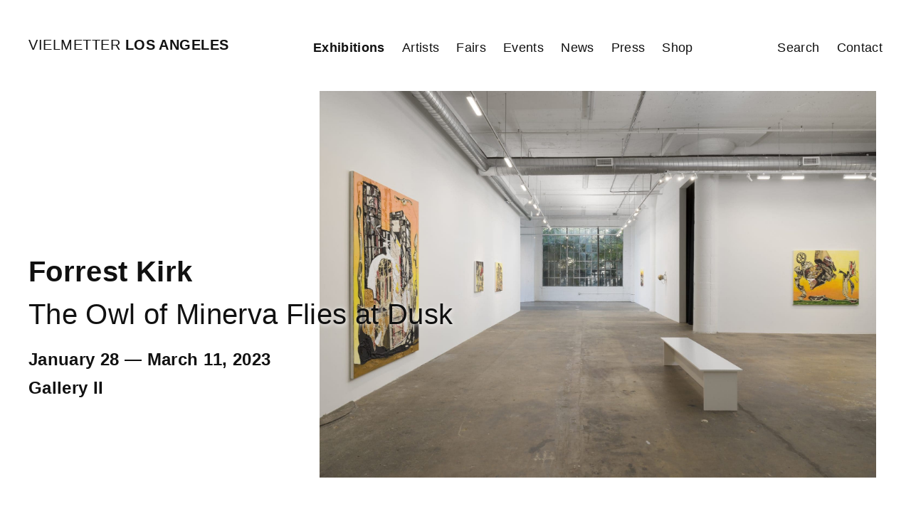

--- FILE ---
content_type: text/html; charset=UTF-8
request_url: https://vielmetter.com/exhibitions/forrest-kirk/
body_size: 23667
content:
<!doctype html>
<html lang="en-US" style="--vh: 7.87px; font-size: 16px;">

<head>
  <meta charset="utf-8">
  <meta name="viewport" content="width=device-width, initial-scale=1, user-scalable=no">
  <meta name='robots' content='index, follow, max-image-preview:large, max-snippet:-1, max-video-preview:-1' />

	<!-- This site is optimized with the Yoast SEO plugin v26.8 - https://yoast.com/product/yoast-seo-wordpress/ -->
	<title>Forrest Kirk: The Owl of Minerva Flies at Dusk | VIELMETTER LOS ANGELES</title>
	<link rel="canonical" href="https://vielmetter.com/exhibitions/forrest-kirk/" />
	<meta property="og:locale" content="en_US" />
	<meta property="og:type" content="article" />
	<meta property="og:title" content="Forrest Kirk: The Owl of Minerva Flies at Dusk | VIELMETTER LOS ANGELES" />
	<meta property="og:url" content="https://vielmetter.com/exhibitions/forrest-kirk/" />
	<meta property="og:site_name" content="VIELMETTER LOS ANGELES" />
	<meta property="article:publisher" content="https://www.facebook.com/vielmetter" />
	<meta property="article:modified_time" content="2024-07-13T20:46:15+00:00" />
	<meta property="og:image" content="https://vielmetter.com/wp-content/uploads/2023/09/kirk_2023_theowlofminervafliesatdusk_install05_hires-scaled.jpg" />
	<meta property="og:image:width" content="2560" />
	<meta property="og:image:height" content="1781" />
	<meta property="og:image:type" content="image/jpeg" />
	<meta name="twitter:card" content="summary_large_image" />
	<meta name="twitter:site" content="@vielmetter" />
	<meta name="twitter:label1" content="Est. reading time" />
	<meta name="twitter:data1" content="10 minutes" />
	<script type="application/ld+json" class="yoast-schema-graph">{"@context":"https://schema.org","@graph":[{"@type":"WebPage","@id":"https://vielmetter.com/exhibitions/forrest-kirk/","url":"https://vielmetter.com/exhibitions/forrest-kirk/","name":"Forrest Kirk: The Owl of Minerva Flies at Dusk | VIELMETTER LOS ANGELES","isPartOf":{"@id":"https://vielmetter.com/#website"},"primaryImageOfPage":{"@id":"https://vielmetter.com/exhibitions/forrest-kirk/#primaryimage"},"image":{"@id":"https://vielmetter.com/exhibitions/forrest-kirk/#primaryimage"},"thumbnailUrl":"https://vielmetter.com/wp-content/uploads/2023/09/kirk_2023_theowlofminervafliesatdusk_install05_hires-scaled.jpg","datePublished":"2022-11-16T08:00:00+00:00","dateModified":"2024-07-13T20:46:15+00:00","breadcrumb":{"@id":"https://vielmetter.com/exhibitions/forrest-kirk/#breadcrumb"},"inLanguage":"en-US","potentialAction":[{"@type":"ReadAction","target":["https://vielmetter.com/exhibitions/forrest-kirk/"]}]},{"@type":"ImageObject","inLanguage":"en-US","@id":"https://vielmetter.com/exhibitions/forrest-kirk/#primaryimage","url":"https://vielmetter.com/wp-content/uploads/2023/09/kirk_2023_theowlofminervafliesatdusk_install05_hires-scaled.jpg","contentUrl":"https://vielmetter.com/wp-content/uploads/2023/09/kirk_2023_theowlofminervafliesatdusk_install05_hires-scaled.jpg","width":2560,"height":1781,"caption":"kirk_2023_theowlofminervafliesatdusk_install05_hires.jpg"},{"@type":"BreadcrumbList","@id":"https://vielmetter.com/exhibitions/forrest-kirk/#breadcrumb","itemListElement":[{"@type":"ListItem","position":1,"name":"Home","item":"https://vielmetter.com/"},{"@type":"ListItem","position":2,"name":"Forrest Kirk: The Owl of Minerva Flies at Dusk"}]},{"@type":"WebSite","@id":"https://vielmetter.com/#website","url":"https://vielmetter.com/","name":"VIELMETTER LOS ANGELES","description":"","publisher":{"@id":"https://vielmetter.com/#organization"},"potentialAction":[{"@type":"SearchAction","target":{"@type":"EntryPoint","urlTemplate":"https://vielmetter.com/?s={search_term_string}"},"query-input":{"@type":"PropertyValueSpecification","valueRequired":true,"valueName":"search_term_string"}}],"inLanguage":"en-US"},{"@type":"Organization","@id":"https://vielmetter.com/#organization","name":"VIELMETTER LOS ANGELES","alternateName":"VIELMETTER","url":"https://vielmetter.com/","logo":{"@type":"ImageObject","inLanguage":"en-US","@id":"https://vielmetter.com/#/schema/logo/image/","url":"https://vielmetter.com/wp-content/uploads/2023/09/Screenshot-2023-09-05-at-19.11.08.png","contentUrl":"https://vielmetter.com/wp-content/uploads/2023/09/Screenshot-2023-09-05-at-19.11.08.png","width":952,"height":266,"caption":"VIELMETTER LOS ANGELES"},"image":{"@id":"https://vielmetter.com/#/schema/logo/image/"},"sameAs":["https://www.facebook.com/vielmetter","https://x.com/vielmetter","https://www.instagram.com/vielmetter/"]}]}</script>
	<!-- / Yoast SEO plugin. -->


<link rel="alternate" title="oEmbed (JSON)" type="application/json+oembed" href="https://vielmetter.com/wp-json/oembed/1.0/embed?url=https%3A%2F%2Fvielmetter.com%2Fexhibitions%2Fforrest-kirk%2F" />
<link rel="alternate" title="oEmbed (XML)" type="text/xml+oembed" href="https://vielmetter.com/wp-json/oembed/1.0/embed?url=https%3A%2F%2Fvielmetter.com%2Fexhibitions%2Fforrest-kirk%2F&#038;format=xml" />
<style id='wp-img-auto-sizes-contain-inline-css'>
img:is([sizes=auto i],[sizes^="auto," i]){contain-intrinsic-size:3000px 1500px}
/*# sourceURL=wp-img-auto-sizes-contain-inline-css */
</style>
<style id='wp-emoji-styles-inline-css'>

	img.wp-smiley, img.emoji {
		display: inline !important;
		border: none !important;
		box-shadow: none !important;
		height: 1em !important;
		width: 1em !important;
		margin: 0 0.07em !important;
		vertical-align: -0.1em !important;
		background: none !important;
		padding: 0 !important;
	}
/*# sourceURL=wp-emoji-styles-inline-css */
</style>
<link rel='stylesheet' id='borlabs-cookie-custom-css' href='https://vielmetter.com/wp-content/cache/borlabs-cookie/1/borlabs-cookie-1-en.css?ver=3.3.23-34' media='all' />
<link rel='stylesheet' id='app/0-css' href='https://vielmetter.com/wp-content/themes/vielmetter23/public/css/app.256061.css' media='all' />
<link rel='stylesheet' id='modulobox-css' href='https://vielmetter.com/wp-content/plugins/modulobox/public/assets/css/modulobox.min.css?ver=1.6.0' media='all' />
<style id='modulobox-inline-css'>
.mobx-overlay{background-color:#ffffff;}.mobx-top-bar{background-color:rgba(0,0,0,0);}button.mobx-prev,button.mobx-next{background-color:rgba(255,255,255,0);}.mobx-bottom-bar{background-color:#ffffff;}.mobx-holder .mobx-share-tooltip{background-color:#ffffff;border-color:#ffffff;color:#444444;width:120px;}.mobx-thumb:after{border-color:#ffffff;}.mobx-holder .mobx-loader{border-color:#ffffff;border-left-color:#ffffff;}.mobx-top-bar *{color:#000000;}.mobx-prev *,.mobx-next *{color:#000000;}.mobx-thumb-loaded{opacity:0.50;}.mobx-active-thumb .mobx-thumb-loaded{opacity:1.00;}.mobx-top-bar button{height:40px;width:40px;}.mobx-timer{height:24px;width:24px;}button.mobx-prev, button.mobx-next{height:32px;width:44px;}.mobx-share-tooltip button{height:40px;width:40px;}.mobx-caption-inner{max-width:2560px;}.mobx-holder .mobx-counter{font-weight:400;color:#ffffff;text-align:center;font-size:13px;line-height:44px;font-style:normal;text-decoration:none;text-transform:none;}.mobx-holder .mobx-title{font-weight:400;color:#000000;text-align:center;font-size:20px;line-height:24px;font-style:normal;text-decoration:none;text-transform:none;}.mobx-holder .mobx-desc{font-weight:400;color:#000000;text-align:center;font-size:20px;line-height:24px;font-style:normal;text-decoration:none;text-transform:none;}@media only screen and (max-width: 480px){.mobx-holder .mobx-title{font-size:16px;line-height:20px;}.mobx-holder .mobx-desc{font-size:16px;line-height:20px;}}
/*# sourceURL=modulobox-inline-css */
</style>
<script data-no-optimize="1" data-no-minify="1" data-cfasync="false" src="https://vielmetter.com/wp-content/cache/borlabs-cookie/1/borlabs-cookie-config-en.json.js?ver=3.3.23-37" id="borlabs-cookie-config-js"></script>
<script src="https://vielmetter.com/wp-includes/js/jquery/jquery.min.js?ver=3.7.1" id="jquery-core-js"></script>
<script src="https://vielmetter.com/wp-includes/js/jquery/jquery-migrate.min.js?ver=3.4.1" id="jquery-migrate-js"></script>
<link rel="https://api.w.org/" href="https://vielmetter.com/wp-json/" /><meta name="generator" content="WordPress 6.9" />
<link rel='shortlink' href='https://vielmetter.com/?p=87501' />
<link rel="icon" href="https://vielmetter.com/wp-content/uploads/2023/08/cropped-favicon-3-1-32x32.png" sizes="32x32" />
<link rel="icon" href="https://vielmetter.com/wp-content/uploads/2023/08/cropped-favicon-3-1-192x192.png" sizes="192x192" />
<link rel="apple-touch-icon" href="https://vielmetter.com/wp-content/uploads/2023/08/cropped-favicon-3-1-180x180.png" />
<meta name="msapplication-TileImage" content="https://vielmetter.com/wp-content/uploads/2023/08/cropped-favicon-3-1-270x270.png" />
<style id='global-styles-inline-css'>
:root{--wp--preset--aspect-ratio--square: 1;--wp--preset--aspect-ratio--4-3: 4/3;--wp--preset--aspect-ratio--3-4: 3/4;--wp--preset--aspect-ratio--3-2: 3/2;--wp--preset--aspect-ratio--2-3: 2/3;--wp--preset--aspect-ratio--16-9: 16/9;--wp--preset--aspect-ratio--9-16: 9/16;--wp--preset--color--black: #000;--wp--preset--color--cyan-bluish-gray: #abb8c3;--wp--preset--color--white: #fff;--wp--preset--color--pale-pink: #f78da7;--wp--preset--color--vivid-red: #cf2e2e;--wp--preset--color--luminous-vivid-orange: #ff6900;--wp--preset--color--luminous-vivid-amber: #fcb900;--wp--preset--color--light-green-cyan: #7bdcb5;--wp--preset--color--vivid-green-cyan: #00d084;--wp--preset--color--pale-cyan-blue: #8ed1fc;--wp--preset--color--vivid-cyan-blue: #0693e3;--wp--preset--color--vivid-purple: #9b51e0;--wp--preset--color--inherit: inherit;--wp--preset--color--current: currentcolor;--wp--preset--color--transparent: transparent;--wp--preset--color--slate-50: #f8fafc;--wp--preset--color--slate-100: #f1f5f9;--wp--preset--color--slate-200: #e2e8f0;--wp--preset--color--slate-300: #cbd5e1;--wp--preset--color--slate-400: #94a3b8;--wp--preset--color--slate-500: #64748b;--wp--preset--color--slate-600: #475569;--wp--preset--color--slate-700: #334155;--wp--preset--color--slate-800: #1e293b;--wp--preset--color--slate-900: #0f172a;--wp--preset--color--gray-50: #f9fafb;--wp--preset--color--gray-100: #f3f4f6;--wp--preset--color--gray-200: #e5e7eb;--wp--preset--color--gray-300: #d1d5db;--wp--preset--color--gray-400: #9ca3af;--wp--preset--color--gray-500: #6b7280;--wp--preset--color--gray-600: #4b5563;--wp--preset--color--gray-700: #374151;--wp--preset--color--gray-800: #1f2937;--wp--preset--color--gray-900: #111827;--wp--preset--color--zinc-50: #fafafa;--wp--preset--color--zinc-100: #f4f4f5;--wp--preset--color--zinc-200: #e4e4e7;--wp--preset--color--zinc-300: #d4d4d8;--wp--preset--color--zinc-400: #a1a1aa;--wp--preset--color--zinc-500: #71717a;--wp--preset--color--zinc-600: #52525b;--wp--preset--color--zinc-700: #3f3f46;--wp--preset--color--zinc-800: #27272a;--wp--preset--color--zinc-900: #18181b;--wp--preset--color--neutral-50: #fafafa;--wp--preset--color--neutral-100: #f5f5f5;--wp--preset--color--neutral-200: #e5e5e5;--wp--preset--color--neutral-300: #d4d4d4;--wp--preset--color--neutral-400: #a3a3a3;--wp--preset--color--neutral-500: #737373;--wp--preset--color--neutral-600: #525252;--wp--preset--color--neutral-700: #404040;--wp--preset--color--neutral-800: #262626;--wp--preset--color--neutral-900: #171717;--wp--preset--color--stone-50: #fafaf9;--wp--preset--color--stone-100: #f5f5f4;--wp--preset--color--stone-200: #e7e5e4;--wp--preset--color--stone-300: #d6d3d1;--wp--preset--color--stone-400: #a8a29e;--wp--preset--color--stone-500: #78716c;--wp--preset--color--stone-600: #57534e;--wp--preset--color--stone-700: #44403c;--wp--preset--color--stone-800: #292524;--wp--preset--color--stone-900: #1c1917;--wp--preset--color--red-50: #fef2f2;--wp--preset--color--red-100: #fee2e2;--wp--preset--color--red-200: #fecaca;--wp--preset--color--red-300: #fca5a5;--wp--preset--color--red-400: #f87171;--wp--preset--color--red-500: #ef4444;--wp--preset--color--red-600: #dc2626;--wp--preset--color--red-700: #b91c1c;--wp--preset--color--red-800: #991b1b;--wp--preset--color--red-900: #7f1d1d;--wp--preset--color--orange-50: #fff7ed;--wp--preset--color--orange-100: #ffedd5;--wp--preset--color--orange-200: #fed7aa;--wp--preset--color--orange-300: #fdba74;--wp--preset--color--orange-400: #fb923c;--wp--preset--color--orange-500: #f97316;--wp--preset--color--orange-600: #ea580c;--wp--preset--color--orange-700: #c2410c;--wp--preset--color--orange-800: #9a3412;--wp--preset--color--orange-900: #7c2d12;--wp--preset--color--amber-50: #fffbeb;--wp--preset--color--amber-100: #fef3c7;--wp--preset--color--amber-200: #fde68a;--wp--preset--color--amber-300: #fcd34d;--wp--preset--color--amber-400: #fbbf24;--wp--preset--color--amber-500: #f59e0b;--wp--preset--color--amber-600: #d97706;--wp--preset--color--amber-700: #b45309;--wp--preset--color--amber-800: #92400e;--wp--preset--color--amber-900: #78350f;--wp--preset--color--yellow-50: #fefce8;--wp--preset--color--yellow-100: #fef9c3;--wp--preset--color--yellow-200: #fef08a;--wp--preset--color--yellow-300: #fde047;--wp--preset--color--yellow-400: #facc15;--wp--preset--color--yellow-500: #eab308;--wp--preset--color--yellow-600: #ca8a04;--wp--preset--color--yellow-700: #a16207;--wp--preset--color--yellow-800: #854d0e;--wp--preset--color--yellow-900: #713f12;--wp--preset--color--lime-50: #f7fee7;--wp--preset--color--lime-100: #ecfccb;--wp--preset--color--lime-200: #d9f99d;--wp--preset--color--lime-300: #bef264;--wp--preset--color--lime-400: #a3e635;--wp--preset--color--lime-500: #84cc16;--wp--preset--color--lime-600: #65a30d;--wp--preset--color--lime-700: #4d7c0f;--wp--preset--color--lime-800: #3f6212;--wp--preset--color--lime-900: #365314;--wp--preset--color--green-50: #f0fdf4;--wp--preset--color--green-100: #dcfce7;--wp--preset--color--green-200: #bbf7d0;--wp--preset--color--green-300: #86efac;--wp--preset--color--green-400: #4ade80;--wp--preset--color--green-500: #22c55e;--wp--preset--color--green-600: #16a34a;--wp--preset--color--green-700: #15803d;--wp--preset--color--green-800: #166534;--wp--preset--color--green-900: #14532d;--wp--preset--color--emerald-50: #ecfdf5;--wp--preset--color--emerald-100: #d1fae5;--wp--preset--color--emerald-200: #a7f3d0;--wp--preset--color--emerald-300: #6ee7b7;--wp--preset--color--emerald-400: #34d399;--wp--preset--color--emerald-500: #10b981;--wp--preset--color--emerald-600: #059669;--wp--preset--color--emerald-700: #047857;--wp--preset--color--emerald-800: #065f46;--wp--preset--color--emerald-900: #064e3b;--wp--preset--color--teal-50: #f0fdfa;--wp--preset--color--teal-100: #ccfbf1;--wp--preset--color--teal-200: #99f6e4;--wp--preset--color--teal-300: #5eead4;--wp--preset--color--teal-400: #2dd4bf;--wp--preset--color--teal-500: #14b8a6;--wp--preset--color--teal-600: #0d9488;--wp--preset--color--teal-700: #0f766e;--wp--preset--color--teal-800: #115e59;--wp--preset--color--teal-900: #134e4a;--wp--preset--color--cyan-50: #ecfeff;--wp--preset--color--cyan-100: #cffafe;--wp--preset--color--cyan-200: #a5f3fc;--wp--preset--color--cyan-300: #67e8f9;--wp--preset--color--cyan-400: #22d3ee;--wp--preset--color--cyan-500: #06b6d4;--wp--preset--color--cyan-600: #0891b2;--wp--preset--color--cyan-700: #0e7490;--wp--preset--color--cyan-800: #155e75;--wp--preset--color--cyan-900: #164e63;--wp--preset--color--sky-50: #f0f9ff;--wp--preset--color--sky-100: #e0f2fe;--wp--preset--color--sky-200: #bae6fd;--wp--preset--color--sky-300: #7dd3fc;--wp--preset--color--sky-400: #38bdf8;--wp--preset--color--sky-500: #0ea5e9;--wp--preset--color--sky-600: #0284c7;--wp--preset--color--sky-700: #0369a1;--wp--preset--color--sky-800: #075985;--wp--preset--color--sky-900: #0c4a6e;--wp--preset--color--blue-50: #eff6ff;--wp--preset--color--blue-100: #dbeafe;--wp--preset--color--blue-200: #bfdbfe;--wp--preset--color--blue-300: #93c5fd;--wp--preset--color--blue-400: #60a5fa;--wp--preset--color--blue-500: #3b82f6;--wp--preset--color--blue-600: #2563eb;--wp--preset--color--blue-700: #1d4ed8;--wp--preset--color--blue-800: #1e40af;--wp--preset--color--blue-900: #1e3a8a;--wp--preset--color--indigo-50: #eef2ff;--wp--preset--color--indigo-100: #e0e7ff;--wp--preset--color--indigo-200: #c7d2fe;--wp--preset--color--indigo-300: #a5b4fc;--wp--preset--color--indigo-400: #818cf8;--wp--preset--color--indigo-500: #6366f1;--wp--preset--color--indigo-600: #4f46e5;--wp--preset--color--indigo-700: #4338ca;--wp--preset--color--indigo-800: #3730a3;--wp--preset--color--indigo-900: #312e81;--wp--preset--color--violet-50: #f5f3ff;--wp--preset--color--violet-100: #ede9fe;--wp--preset--color--violet-200: #ddd6fe;--wp--preset--color--violet-300: #c4b5fd;--wp--preset--color--violet-400: #a78bfa;--wp--preset--color--violet-500: #8b5cf6;--wp--preset--color--violet-600: #7c3aed;--wp--preset--color--violet-700: #6d28d9;--wp--preset--color--violet-800: #5b21b6;--wp--preset--color--violet-900: #4c1d95;--wp--preset--color--purple-50: #faf5ff;--wp--preset--color--purple-100: #f3e8ff;--wp--preset--color--purple-200: #e9d5ff;--wp--preset--color--purple-300: #d8b4fe;--wp--preset--color--purple-400: #c084fc;--wp--preset--color--purple-500: #a855f7;--wp--preset--color--purple-600: #9333ea;--wp--preset--color--purple-700: #7e22ce;--wp--preset--color--purple-800: #6b21a8;--wp--preset--color--purple-900: #581c87;--wp--preset--color--fuchsia-50: #fdf4ff;--wp--preset--color--fuchsia-100: #fae8ff;--wp--preset--color--fuchsia-200: #f5d0fe;--wp--preset--color--fuchsia-300: #f0abfc;--wp--preset--color--fuchsia-400: #e879f9;--wp--preset--color--fuchsia-500: #d946ef;--wp--preset--color--fuchsia-600: #c026d3;--wp--preset--color--fuchsia-700: #a21caf;--wp--preset--color--fuchsia-800: #86198f;--wp--preset--color--fuchsia-900: #701a75;--wp--preset--color--pink-50: #fdf2f8;--wp--preset--color--pink-100: #fce7f3;--wp--preset--color--pink-200: #fbcfe8;--wp--preset--color--pink-300: #f9a8d4;--wp--preset--color--pink-400: #f472b6;--wp--preset--color--pink-500: #ec4899;--wp--preset--color--pink-600: #db2777;--wp--preset--color--pink-700: #be185d;--wp--preset--color--pink-800: #9d174d;--wp--preset--color--pink-900: #831843;--wp--preset--color--rose-50: #fff1f2;--wp--preset--color--rose-100: #ffe4e6;--wp--preset--color--rose-200: #fecdd3;--wp--preset--color--rose-300: #fda4af;--wp--preset--color--rose-400: #fb7185;--wp--preset--color--rose-500: #f43f5e;--wp--preset--color--rose-600: #e11d48;--wp--preset--color--rose-700: #be123c;--wp--preset--color--rose-800: #9f1239;--wp--preset--color--rose-900: #881337;--wp--preset--gradient--vivid-cyan-blue-to-vivid-purple: linear-gradient(135deg,rgb(6,147,227) 0%,rgb(155,81,224) 100%);--wp--preset--gradient--light-green-cyan-to-vivid-green-cyan: linear-gradient(135deg,rgb(122,220,180) 0%,rgb(0,208,130) 100%);--wp--preset--gradient--luminous-vivid-amber-to-luminous-vivid-orange: linear-gradient(135deg,rgb(252,185,0) 0%,rgb(255,105,0) 100%);--wp--preset--gradient--luminous-vivid-orange-to-vivid-red: linear-gradient(135deg,rgb(255,105,0) 0%,rgb(207,46,46) 100%);--wp--preset--gradient--very-light-gray-to-cyan-bluish-gray: linear-gradient(135deg,rgb(238,238,238) 0%,rgb(169,184,195) 100%);--wp--preset--gradient--cool-to-warm-spectrum: linear-gradient(135deg,rgb(74,234,220) 0%,rgb(151,120,209) 20%,rgb(207,42,186) 40%,rgb(238,44,130) 60%,rgb(251,105,98) 80%,rgb(254,248,76) 100%);--wp--preset--gradient--blush-light-purple: linear-gradient(135deg,rgb(255,206,236) 0%,rgb(152,150,240) 100%);--wp--preset--gradient--blush-bordeaux: linear-gradient(135deg,rgb(254,205,165) 0%,rgb(254,45,45) 50%,rgb(107,0,62) 100%);--wp--preset--gradient--luminous-dusk: linear-gradient(135deg,rgb(255,203,112) 0%,rgb(199,81,192) 50%,rgb(65,88,208) 100%);--wp--preset--gradient--pale-ocean: linear-gradient(135deg,rgb(255,245,203) 0%,rgb(182,227,212) 50%,rgb(51,167,181) 100%);--wp--preset--gradient--electric-grass: linear-gradient(135deg,rgb(202,248,128) 0%,rgb(113,206,126) 100%);--wp--preset--gradient--midnight: linear-gradient(135deg,rgb(2,3,129) 0%,rgb(40,116,252) 100%);--wp--preset--font-size--small: 13px;--wp--preset--font-size--medium: 20px;--wp--preset--font-size--large: 36px;--wp--preset--font-size--x-large: 42px;--wp--preset--font-size--xs: 0.75rem;--wp--preset--font-size--sm: 0.8rem;--wp--preset--font-size--base: 0.9rem;--wp--preset--font-size--lg: 1rem;--wp--preset--font-size--xl: 1.1rem;--wp--preset--font-size--2-xl: 1.5rem;--wp--preset--font-family--sans: Helvetica,Roboto,Arial,"Helvetica Neue",sans-serif;--wp--preset--font-family--display: Helvetica,Roboto,Arial,"Helvetica Neue",sans-serif;--wp--preset--font-family--body: Helvetica,Roboto,Arial,"Helvetica Neue",sans-serif;--wp--preset--font-family--heading: Helvetica,Roboto,Arial,"Helvetica Neue",sans-serif;--wp--preset--spacing--20: 0.44rem;--wp--preset--spacing--30: 0.67rem;--wp--preset--spacing--40: 1rem;--wp--preset--spacing--50: 1.5rem;--wp--preset--spacing--60: 2.25rem;--wp--preset--spacing--70: 3.38rem;--wp--preset--spacing--80: 5.06rem;--wp--preset--shadow--natural: 6px 6px 9px rgba(0, 0, 0, 0.2);--wp--preset--shadow--deep: 12px 12px 50px rgba(0, 0, 0, 0.4);--wp--preset--shadow--sharp: 6px 6px 0px rgba(0, 0, 0, 0.2);--wp--preset--shadow--outlined: 6px 6px 0px -3px rgb(255, 255, 255), 6px 6px rgb(0, 0, 0);--wp--preset--shadow--crisp: 6px 6px 0px rgb(0, 0, 0);}:where(body) { margin: 0; }.wp-site-blocks > .alignleft { float: left; margin-right: 2em; }.wp-site-blocks > .alignright { float: right; margin-left: 2em; }.wp-site-blocks > .aligncenter { justify-content: center; margin-left: auto; margin-right: auto; }:where(.is-layout-flex){gap: 0.5em;}:where(.is-layout-grid){gap: 0.5em;}.is-layout-flow > .alignleft{float: left;margin-inline-start: 0;margin-inline-end: 2em;}.is-layout-flow > .alignright{float: right;margin-inline-start: 2em;margin-inline-end: 0;}.is-layout-flow > .aligncenter{margin-left: auto !important;margin-right: auto !important;}.is-layout-constrained > .alignleft{float: left;margin-inline-start: 0;margin-inline-end: 2em;}.is-layout-constrained > .alignright{float: right;margin-inline-start: 2em;margin-inline-end: 0;}.is-layout-constrained > .aligncenter{margin-left: auto !important;margin-right: auto !important;}.is-layout-constrained > :where(:not(.alignleft):not(.alignright):not(.alignfull)){margin-left: auto !important;margin-right: auto !important;}body .is-layout-flex{display: flex;}.is-layout-flex{flex-wrap: wrap;align-items: center;}.is-layout-flex > :is(*, div){margin: 0;}body .is-layout-grid{display: grid;}.is-layout-grid > :is(*, div){margin: 0;}body{padding-top: 0px;padding-right: 0px;padding-bottom: 0px;padding-left: 0px;}a:where(:not(.wp-element-button)){text-decoration: underline;}:root :where(.wp-element-button, .wp-block-button__link){background-color: #32373c;border-width: 0;color: #fff;font-family: inherit;font-size: inherit;font-style: inherit;font-weight: inherit;letter-spacing: inherit;line-height: inherit;padding-top: calc(0.667em + 2px);padding-right: calc(1.333em + 2px);padding-bottom: calc(0.667em + 2px);padding-left: calc(1.333em + 2px);text-decoration: none;text-transform: inherit;}.has-black-color{color: var(--wp--preset--color--black) !important;}.has-cyan-bluish-gray-color{color: var(--wp--preset--color--cyan-bluish-gray) !important;}.has-white-color{color: var(--wp--preset--color--white) !important;}.has-pale-pink-color{color: var(--wp--preset--color--pale-pink) !important;}.has-vivid-red-color{color: var(--wp--preset--color--vivid-red) !important;}.has-luminous-vivid-orange-color{color: var(--wp--preset--color--luminous-vivid-orange) !important;}.has-luminous-vivid-amber-color{color: var(--wp--preset--color--luminous-vivid-amber) !important;}.has-light-green-cyan-color{color: var(--wp--preset--color--light-green-cyan) !important;}.has-vivid-green-cyan-color{color: var(--wp--preset--color--vivid-green-cyan) !important;}.has-pale-cyan-blue-color{color: var(--wp--preset--color--pale-cyan-blue) !important;}.has-vivid-cyan-blue-color{color: var(--wp--preset--color--vivid-cyan-blue) !important;}.has-vivid-purple-color{color: var(--wp--preset--color--vivid-purple) !important;}.has-inherit-color{color: var(--wp--preset--color--inherit) !important;}.has-current-color{color: var(--wp--preset--color--current) !important;}.has-transparent-color{color: var(--wp--preset--color--transparent) !important;}.has-slate-50-color{color: var(--wp--preset--color--slate-50) !important;}.has-slate-100-color{color: var(--wp--preset--color--slate-100) !important;}.has-slate-200-color{color: var(--wp--preset--color--slate-200) !important;}.has-slate-300-color{color: var(--wp--preset--color--slate-300) !important;}.has-slate-400-color{color: var(--wp--preset--color--slate-400) !important;}.has-slate-500-color{color: var(--wp--preset--color--slate-500) !important;}.has-slate-600-color{color: var(--wp--preset--color--slate-600) !important;}.has-slate-700-color{color: var(--wp--preset--color--slate-700) !important;}.has-slate-800-color{color: var(--wp--preset--color--slate-800) !important;}.has-slate-900-color{color: var(--wp--preset--color--slate-900) !important;}.has-gray-50-color{color: var(--wp--preset--color--gray-50) !important;}.has-gray-100-color{color: var(--wp--preset--color--gray-100) !important;}.has-gray-200-color{color: var(--wp--preset--color--gray-200) !important;}.has-gray-300-color{color: var(--wp--preset--color--gray-300) !important;}.has-gray-400-color{color: var(--wp--preset--color--gray-400) !important;}.has-gray-500-color{color: var(--wp--preset--color--gray-500) !important;}.has-gray-600-color{color: var(--wp--preset--color--gray-600) !important;}.has-gray-700-color{color: var(--wp--preset--color--gray-700) !important;}.has-gray-800-color{color: var(--wp--preset--color--gray-800) !important;}.has-gray-900-color{color: var(--wp--preset--color--gray-900) !important;}.has-zinc-50-color{color: var(--wp--preset--color--zinc-50) !important;}.has-zinc-100-color{color: var(--wp--preset--color--zinc-100) !important;}.has-zinc-200-color{color: var(--wp--preset--color--zinc-200) !important;}.has-zinc-300-color{color: var(--wp--preset--color--zinc-300) !important;}.has-zinc-400-color{color: var(--wp--preset--color--zinc-400) !important;}.has-zinc-500-color{color: var(--wp--preset--color--zinc-500) !important;}.has-zinc-600-color{color: var(--wp--preset--color--zinc-600) !important;}.has-zinc-700-color{color: var(--wp--preset--color--zinc-700) !important;}.has-zinc-800-color{color: var(--wp--preset--color--zinc-800) !important;}.has-zinc-900-color{color: var(--wp--preset--color--zinc-900) !important;}.has-neutral-50-color{color: var(--wp--preset--color--neutral-50) !important;}.has-neutral-100-color{color: var(--wp--preset--color--neutral-100) !important;}.has-neutral-200-color{color: var(--wp--preset--color--neutral-200) !important;}.has-neutral-300-color{color: var(--wp--preset--color--neutral-300) !important;}.has-neutral-400-color{color: var(--wp--preset--color--neutral-400) !important;}.has-neutral-500-color{color: var(--wp--preset--color--neutral-500) !important;}.has-neutral-600-color{color: var(--wp--preset--color--neutral-600) !important;}.has-neutral-700-color{color: var(--wp--preset--color--neutral-700) !important;}.has-neutral-800-color{color: var(--wp--preset--color--neutral-800) !important;}.has-neutral-900-color{color: var(--wp--preset--color--neutral-900) !important;}.has-stone-50-color{color: var(--wp--preset--color--stone-50) !important;}.has-stone-100-color{color: var(--wp--preset--color--stone-100) !important;}.has-stone-200-color{color: var(--wp--preset--color--stone-200) !important;}.has-stone-300-color{color: var(--wp--preset--color--stone-300) !important;}.has-stone-400-color{color: var(--wp--preset--color--stone-400) !important;}.has-stone-500-color{color: var(--wp--preset--color--stone-500) !important;}.has-stone-600-color{color: var(--wp--preset--color--stone-600) !important;}.has-stone-700-color{color: var(--wp--preset--color--stone-700) !important;}.has-stone-800-color{color: var(--wp--preset--color--stone-800) !important;}.has-stone-900-color{color: var(--wp--preset--color--stone-900) !important;}.has-red-50-color{color: var(--wp--preset--color--red-50) !important;}.has-red-100-color{color: var(--wp--preset--color--red-100) !important;}.has-red-200-color{color: var(--wp--preset--color--red-200) !important;}.has-red-300-color{color: var(--wp--preset--color--red-300) !important;}.has-red-400-color{color: var(--wp--preset--color--red-400) !important;}.has-red-500-color{color: var(--wp--preset--color--red-500) !important;}.has-red-600-color{color: var(--wp--preset--color--red-600) !important;}.has-red-700-color{color: var(--wp--preset--color--red-700) !important;}.has-red-800-color{color: var(--wp--preset--color--red-800) !important;}.has-red-900-color{color: var(--wp--preset--color--red-900) !important;}.has-orange-50-color{color: var(--wp--preset--color--orange-50) !important;}.has-orange-100-color{color: var(--wp--preset--color--orange-100) !important;}.has-orange-200-color{color: var(--wp--preset--color--orange-200) !important;}.has-orange-300-color{color: var(--wp--preset--color--orange-300) !important;}.has-orange-400-color{color: var(--wp--preset--color--orange-400) !important;}.has-orange-500-color{color: var(--wp--preset--color--orange-500) !important;}.has-orange-600-color{color: var(--wp--preset--color--orange-600) !important;}.has-orange-700-color{color: var(--wp--preset--color--orange-700) !important;}.has-orange-800-color{color: var(--wp--preset--color--orange-800) !important;}.has-orange-900-color{color: var(--wp--preset--color--orange-900) !important;}.has-amber-50-color{color: var(--wp--preset--color--amber-50) !important;}.has-amber-100-color{color: var(--wp--preset--color--amber-100) !important;}.has-amber-200-color{color: var(--wp--preset--color--amber-200) !important;}.has-amber-300-color{color: var(--wp--preset--color--amber-300) !important;}.has-amber-400-color{color: var(--wp--preset--color--amber-400) !important;}.has-amber-500-color{color: var(--wp--preset--color--amber-500) !important;}.has-amber-600-color{color: var(--wp--preset--color--amber-600) !important;}.has-amber-700-color{color: var(--wp--preset--color--amber-700) !important;}.has-amber-800-color{color: var(--wp--preset--color--amber-800) !important;}.has-amber-900-color{color: var(--wp--preset--color--amber-900) !important;}.has-yellow-50-color{color: var(--wp--preset--color--yellow-50) !important;}.has-yellow-100-color{color: var(--wp--preset--color--yellow-100) !important;}.has-yellow-200-color{color: var(--wp--preset--color--yellow-200) !important;}.has-yellow-300-color{color: var(--wp--preset--color--yellow-300) !important;}.has-yellow-400-color{color: var(--wp--preset--color--yellow-400) !important;}.has-yellow-500-color{color: var(--wp--preset--color--yellow-500) !important;}.has-yellow-600-color{color: var(--wp--preset--color--yellow-600) !important;}.has-yellow-700-color{color: var(--wp--preset--color--yellow-700) !important;}.has-yellow-800-color{color: var(--wp--preset--color--yellow-800) !important;}.has-yellow-900-color{color: var(--wp--preset--color--yellow-900) !important;}.has-lime-50-color{color: var(--wp--preset--color--lime-50) !important;}.has-lime-100-color{color: var(--wp--preset--color--lime-100) !important;}.has-lime-200-color{color: var(--wp--preset--color--lime-200) !important;}.has-lime-300-color{color: var(--wp--preset--color--lime-300) !important;}.has-lime-400-color{color: var(--wp--preset--color--lime-400) !important;}.has-lime-500-color{color: var(--wp--preset--color--lime-500) !important;}.has-lime-600-color{color: var(--wp--preset--color--lime-600) !important;}.has-lime-700-color{color: var(--wp--preset--color--lime-700) !important;}.has-lime-800-color{color: var(--wp--preset--color--lime-800) !important;}.has-lime-900-color{color: var(--wp--preset--color--lime-900) !important;}.has-green-50-color{color: var(--wp--preset--color--green-50) !important;}.has-green-100-color{color: var(--wp--preset--color--green-100) !important;}.has-green-200-color{color: var(--wp--preset--color--green-200) !important;}.has-green-300-color{color: var(--wp--preset--color--green-300) !important;}.has-green-400-color{color: var(--wp--preset--color--green-400) !important;}.has-green-500-color{color: var(--wp--preset--color--green-500) !important;}.has-green-600-color{color: var(--wp--preset--color--green-600) !important;}.has-green-700-color{color: var(--wp--preset--color--green-700) !important;}.has-green-800-color{color: var(--wp--preset--color--green-800) !important;}.has-green-900-color{color: var(--wp--preset--color--green-900) !important;}.has-emerald-50-color{color: var(--wp--preset--color--emerald-50) !important;}.has-emerald-100-color{color: var(--wp--preset--color--emerald-100) !important;}.has-emerald-200-color{color: var(--wp--preset--color--emerald-200) !important;}.has-emerald-300-color{color: var(--wp--preset--color--emerald-300) !important;}.has-emerald-400-color{color: var(--wp--preset--color--emerald-400) !important;}.has-emerald-500-color{color: var(--wp--preset--color--emerald-500) !important;}.has-emerald-600-color{color: var(--wp--preset--color--emerald-600) !important;}.has-emerald-700-color{color: var(--wp--preset--color--emerald-700) !important;}.has-emerald-800-color{color: var(--wp--preset--color--emerald-800) !important;}.has-emerald-900-color{color: var(--wp--preset--color--emerald-900) !important;}.has-teal-50-color{color: var(--wp--preset--color--teal-50) !important;}.has-teal-100-color{color: var(--wp--preset--color--teal-100) !important;}.has-teal-200-color{color: var(--wp--preset--color--teal-200) !important;}.has-teal-300-color{color: var(--wp--preset--color--teal-300) !important;}.has-teal-400-color{color: var(--wp--preset--color--teal-400) !important;}.has-teal-500-color{color: var(--wp--preset--color--teal-500) !important;}.has-teal-600-color{color: var(--wp--preset--color--teal-600) !important;}.has-teal-700-color{color: var(--wp--preset--color--teal-700) !important;}.has-teal-800-color{color: var(--wp--preset--color--teal-800) !important;}.has-teal-900-color{color: var(--wp--preset--color--teal-900) !important;}.has-cyan-50-color{color: var(--wp--preset--color--cyan-50) !important;}.has-cyan-100-color{color: var(--wp--preset--color--cyan-100) !important;}.has-cyan-200-color{color: var(--wp--preset--color--cyan-200) !important;}.has-cyan-300-color{color: var(--wp--preset--color--cyan-300) !important;}.has-cyan-400-color{color: var(--wp--preset--color--cyan-400) !important;}.has-cyan-500-color{color: var(--wp--preset--color--cyan-500) !important;}.has-cyan-600-color{color: var(--wp--preset--color--cyan-600) !important;}.has-cyan-700-color{color: var(--wp--preset--color--cyan-700) !important;}.has-cyan-800-color{color: var(--wp--preset--color--cyan-800) !important;}.has-cyan-900-color{color: var(--wp--preset--color--cyan-900) !important;}.has-sky-50-color{color: var(--wp--preset--color--sky-50) !important;}.has-sky-100-color{color: var(--wp--preset--color--sky-100) !important;}.has-sky-200-color{color: var(--wp--preset--color--sky-200) !important;}.has-sky-300-color{color: var(--wp--preset--color--sky-300) !important;}.has-sky-400-color{color: var(--wp--preset--color--sky-400) !important;}.has-sky-500-color{color: var(--wp--preset--color--sky-500) !important;}.has-sky-600-color{color: var(--wp--preset--color--sky-600) !important;}.has-sky-700-color{color: var(--wp--preset--color--sky-700) !important;}.has-sky-800-color{color: var(--wp--preset--color--sky-800) !important;}.has-sky-900-color{color: var(--wp--preset--color--sky-900) !important;}.has-blue-50-color{color: var(--wp--preset--color--blue-50) !important;}.has-blue-100-color{color: var(--wp--preset--color--blue-100) !important;}.has-blue-200-color{color: var(--wp--preset--color--blue-200) !important;}.has-blue-300-color{color: var(--wp--preset--color--blue-300) !important;}.has-blue-400-color{color: var(--wp--preset--color--blue-400) !important;}.has-blue-500-color{color: var(--wp--preset--color--blue-500) !important;}.has-blue-600-color{color: var(--wp--preset--color--blue-600) !important;}.has-blue-700-color{color: var(--wp--preset--color--blue-700) !important;}.has-blue-800-color{color: var(--wp--preset--color--blue-800) !important;}.has-blue-900-color{color: var(--wp--preset--color--blue-900) !important;}.has-indigo-50-color{color: var(--wp--preset--color--indigo-50) !important;}.has-indigo-100-color{color: var(--wp--preset--color--indigo-100) !important;}.has-indigo-200-color{color: var(--wp--preset--color--indigo-200) !important;}.has-indigo-300-color{color: var(--wp--preset--color--indigo-300) !important;}.has-indigo-400-color{color: var(--wp--preset--color--indigo-400) !important;}.has-indigo-500-color{color: var(--wp--preset--color--indigo-500) !important;}.has-indigo-600-color{color: var(--wp--preset--color--indigo-600) !important;}.has-indigo-700-color{color: var(--wp--preset--color--indigo-700) !important;}.has-indigo-800-color{color: var(--wp--preset--color--indigo-800) !important;}.has-indigo-900-color{color: var(--wp--preset--color--indigo-900) !important;}.has-violet-50-color{color: var(--wp--preset--color--violet-50) !important;}.has-violet-100-color{color: var(--wp--preset--color--violet-100) !important;}.has-violet-200-color{color: var(--wp--preset--color--violet-200) !important;}.has-violet-300-color{color: var(--wp--preset--color--violet-300) !important;}.has-violet-400-color{color: var(--wp--preset--color--violet-400) !important;}.has-violet-500-color{color: var(--wp--preset--color--violet-500) !important;}.has-violet-600-color{color: var(--wp--preset--color--violet-600) !important;}.has-violet-700-color{color: var(--wp--preset--color--violet-700) !important;}.has-violet-800-color{color: var(--wp--preset--color--violet-800) !important;}.has-violet-900-color{color: var(--wp--preset--color--violet-900) !important;}.has-purple-50-color{color: var(--wp--preset--color--purple-50) !important;}.has-purple-100-color{color: var(--wp--preset--color--purple-100) !important;}.has-purple-200-color{color: var(--wp--preset--color--purple-200) !important;}.has-purple-300-color{color: var(--wp--preset--color--purple-300) !important;}.has-purple-400-color{color: var(--wp--preset--color--purple-400) !important;}.has-purple-500-color{color: var(--wp--preset--color--purple-500) !important;}.has-purple-600-color{color: var(--wp--preset--color--purple-600) !important;}.has-purple-700-color{color: var(--wp--preset--color--purple-700) !important;}.has-purple-800-color{color: var(--wp--preset--color--purple-800) !important;}.has-purple-900-color{color: var(--wp--preset--color--purple-900) !important;}.has-fuchsia-50-color{color: var(--wp--preset--color--fuchsia-50) !important;}.has-fuchsia-100-color{color: var(--wp--preset--color--fuchsia-100) !important;}.has-fuchsia-200-color{color: var(--wp--preset--color--fuchsia-200) !important;}.has-fuchsia-300-color{color: var(--wp--preset--color--fuchsia-300) !important;}.has-fuchsia-400-color{color: var(--wp--preset--color--fuchsia-400) !important;}.has-fuchsia-500-color{color: var(--wp--preset--color--fuchsia-500) !important;}.has-fuchsia-600-color{color: var(--wp--preset--color--fuchsia-600) !important;}.has-fuchsia-700-color{color: var(--wp--preset--color--fuchsia-700) !important;}.has-fuchsia-800-color{color: var(--wp--preset--color--fuchsia-800) !important;}.has-fuchsia-900-color{color: var(--wp--preset--color--fuchsia-900) !important;}.has-pink-50-color{color: var(--wp--preset--color--pink-50) !important;}.has-pink-100-color{color: var(--wp--preset--color--pink-100) !important;}.has-pink-200-color{color: var(--wp--preset--color--pink-200) !important;}.has-pink-300-color{color: var(--wp--preset--color--pink-300) !important;}.has-pink-400-color{color: var(--wp--preset--color--pink-400) !important;}.has-pink-500-color{color: var(--wp--preset--color--pink-500) !important;}.has-pink-600-color{color: var(--wp--preset--color--pink-600) !important;}.has-pink-700-color{color: var(--wp--preset--color--pink-700) !important;}.has-pink-800-color{color: var(--wp--preset--color--pink-800) !important;}.has-pink-900-color{color: var(--wp--preset--color--pink-900) !important;}.has-rose-50-color{color: var(--wp--preset--color--rose-50) !important;}.has-rose-100-color{color: var(--wp--preset--color--rose-100) !important;}.has-rose-200-color{color: var(--wp--preset--color--rose-200) !important;}.has-rose-300-color{color: var(--wp--preset--color--rose-300) !important;}.has-rose-400-color{color: var(--wp--preset--color--rose-400) !important;}.has-rose-500-color{color: var(--wp--preset--color--rose-500) !important;}.has-rose-600-color{color: var(--wp--preset--color--rose-600) !important;}.has-rose-700-color{color: var(--wp--preset--color--rose-700) !important;}.has-rose-800-color{color: var(--wp--preset--color--rose-800) !important;}.has-rose-900-color{color: var(--wp--preset--color--rose-900) !important;}.has-black-background-color{background-color: var(--wp--preset--color--black) !important;}.has-cyan-bluish-gray-background-color{background-color: var(--wp--preset--color--cyan-bluish-gray) !important;}.has-white-background-color{background-color: var(--wp--preset--color--white) !important;}.has-pale-pink-background-color{background-color: var(--wp--preset--color--pale-pink) !important;}.has-vivid-red-background-color{background-color: var(--wp--preset--color--vivid-red) !important;}.has-luminous-vivid-orange-background-color{background-color: var(--wp--preset--color--luminous-vivid-orange) !important;}.has-luminous-vivid-amber-background-color{background-color: var(--wp--preset--color--luminous-vivid-amber) !important;}.has-light-green-cyan-background-color{background-color: var(--wp--preset--color--light-green-cyan) !important;}.has-vivid-green-cyan-background-color{background-color: var(--wp--preset--color--vivid-green-cyan) !important;}.has-pale-cyan-blue-background-color{background-color: var(--wp--preset--color--pale-cyan-blue) !important;}.has-vivid-cyan-blue-background-color{background-color: var(--wp--preset--color--vivid-cyan-blue) !important;}.has-vivid-purple-background-color{background-color: var(--wp--preset--color--vivid-purple) !important;}.has-inherit-background-color{background-color: var(--wp--preset--color--inherit) !important;}.has-current-background-color{background-color: var(--wp--preset--color--current) !important;}.has-transparent-background-color{background-color: var(--wp--preset--color--transparent) !important;}.has-slate-50-background-color{background-color: var(--wp--preset--color--slate-50) !important;}.has-slate-100-background-color{background-color: var(--wp--preset--color--slate-100) !important;}.has-slate-200-background-color{background-color: var(--wp--preset--color--slate-200) !important;}.has-slate-300-background-color{background-color: var(--wp--preset--color--slate-300) !important;}.has-slate-400-background-color{background-color: var(--wp--preset--color--slate-400) !important;}.has-slate-500-background-color{background-color: var(--wp--preset--color--slate-500) !important;}.has-slate-600-background-color{background-color: var(--wp--preset--color--slate-600) !important;}.has-slate-700-background-color{background-color: var(--wp--preset--color--slate-700) !important;}.has-slate-800-background-color{background-color: var(--wp--preset--color--slate-800) !important;}.has-slate-900-background-color{background-color: var(--wp--preset--color--slate-900) !important;}.has-gray-50-background-color{background-color: var(--wp--preset--color--gray-50) !important;}.has-gray-100-background-color{background-color: var(--wp--preset--color--gray-100) !important;}.has-gray-200-background-color{background-color: var(--wp--preset--color--gray-200) !important;}.has-gray-300-background-color{background-color: var(--wp--preset--color--gray-300) !important;}.has-gray-400-background-color{background-color: var(--wp--preset--color--gray-400) !important;}.has-gray-500-background-color{background-color: var(--wp--preset--color--gray-500) !important;}.has-gray-600-background-color{background-color: var(--wp--preset--color--gray-600) !important;}.has-gray-700-background-color{background-color: var(--wp--preset--color--gray-700) !important;}.has-gray-800-background-color{background-color: var(--wp--preset--color--gray-800) !important;}.has-gray-900-background-color{background-color: var(--wp--preset--color--gray-900) !important;}.has-zinc-50-background-color{background-color: var(--wp--preset--color--zinc-50) !important;}.has-zinc-100-background-color{background-color: var(--wp--preset--color--zinc-100) !important;}.has-zinc-200-background-color{background-color: var(--wp--preset--color--zinc-200) !important;}.has-zinc-300-background-color{background-color: var(--wp--preset--color--zinc-300) !important;}.has-zinc-400-background-color{background-color: var(--wp--preset--color--zinc-400) !important;}.has-zinc-500-background-color{background-color: var(--wp--preset--color--zinc-500) !important;}.has-zinc-600-background-color{background-color: var(--wp--preset--color--zinc-600) !important;}.has-zinc-700-background-color{background-color: var(--wp--preset--color--zinc-700) !important;}.has-zinc-800-background-color{background-color: var(--wp--preset--color--zinc-800) !important;}.has-zinc-900-background-color{background-color: var(--wp--preset--color--zinc-900) !important;}.has-neutral-50-background-color{background-color: var(--wp--preset--color--neutral-50) !important;}.has-neutral-100-background-color{background-color: var(--wp--preset--color--neutral-100) !important;}.has-neutral-200-background-color{background-color: var(--wp--preset--color--neutral-200) !important;}.has-neutral-300-background-color{background-color: var(--wp--preset--color--neutral-300) !important;}.has-neutral-400-background-color{background-color: var(--wp--preset--color--neutral-400) !important;}.has-neutral-500-background-color{background-color: var(--wp--preset--color--neutral-500) !important;}.has-neutral-600-background-color{background-color: var(--wp--preset--color--neutral-600) !important;}.has-neutral-700-background-color{background-color: var(--wp--preset--color--neutral-700) !important;}.has-neutral-800-background-color{background-color: var(--wp--preset--color--neutral-800) !important;}.has-neutral-900-background-color{background-color: var(--wp--preset--color--neutral-900) !important;}.has-stone-50-background-color{background-color: var(--wp--preset--color--stone-50) !important;}.has-stone-100-background-color{background-color: var(--wp--preset--color--stone-100) !important;}.has-stone-200-background-color{background-color: var(--wp--preset--color--stone-200) !important;}.has-stone-300-background-color{background-color: var(--wp--preset--color--stone-300) !important;}.has-stone-400-background-color{background-color: var(--wp--preset--color--stone-400) !important;}.has-stone-500-background-color{background-color: var(--wp--preset--color--stone-500) !important;}.has-stone-600-background-color{background-color: var(--wp--preset--color--stone-600) !important;}.has-stone-700-background-color{background-color: var(--wp--preset--color--stone-700) !important;}.has-stone-800-background-color{background-color: var(--wp--preset--color--stone-800) !important;}.has-stone-900-background-color{background-color: var(--wp--preset--color--stone-900) !important;}.has-red-50-background-color{background-color: var(--wp--preset--color--red-50) !important;}.has-red-100-background-color{background-color: var(--wp--preset--color--red-100) !important;}.has-red-200-background-color{background-color: var(--wp--preset--color--red-200) !important;}.has-red-300-background-color{background-color: var(--wp--preset--color--red-300) !important;}.has-red-400-background-color{background-color: var(--wp--preset--color--red-400) !important;}.has-red-500-background-color{background-color: var(--wp--preset--color--red-500) !important;}.has-red-600-background-color{background-color: var(--wp--preset--color--red-600) !important;}.has-red-700-background-color{background-color: var(--wp--preset--color--red-700) !important;}.has-red-800-background-color{background-color: var(--wp--preset--color--red-800) !important;}.has-red-900-background-color{background-color: var(--wp--preset--color--red-900) !important;}.has-orange-50-background-color{background-color: var(--wp--preset--color--orange-50) !important;}.has-orange-100-background-color{background-color: var(--wp--preset--color--orange-100) !important;}.has-orange-200-background-color{background-color: var(--wp--preset--color--orange-200) !important;}.has-orange-300-background-color{background-color: var(--wp--preset--color--orange-300) !important;}.has-orange-400-background-color{background-color: var(--wp--preset--color--orange-400) !important;}.has-orange-500-background-color{background-color: var(--wp--preset--color--orange-500) !important;}.has-orange-600-background-color{background-color: var(--wp--preset--color--orange-600) !important;}.has-orange-700-background-color{background-color: var(--wp--preset--color--orange-700) !important;}.has-orange-800-background-color{background-color: var(--wp--preset--color--orange-800) !important;}.has-orange-900-background-color{background-color: var(--wp--preset--color--orange-900) !important;}.has-amber-50-background-color{background-color: var(--wp--preset--color--amber-50) !important;}.has-amber-100-background-color{background-color: var(--wp--preset--color--amber-100) !important;}.has-amber-200-background-color{background-color: var(--wp--preset--color--amber-200) !important;}.has-amber-300-background-color{background-color: var(--wp--preset--color--amber-300) !important;}.has-amber-400-background-color{background-color: var(--wp--preset--color--amber-400) !important;}.has-amber-500-background-color{background-color: var(--wp--preset--color--amber-500) !important;}.has-amber-600-background-color{background-color: var(--wp--preset--color--amber-600) !important;}.has-amber-700-background-color{background-color: var(--wp--preset--color--amber-700) !important;}.has-amber-800-background-color{background-color: var(--wp--preset--color--amber-800) !important;}.has-amber-900-background-color{background-color: var(--wp--preset--color--amber-900) !important;}.has-yellow-50-background-color{background-color: var(--wp--preset--color--yellow-50) !important;}.has-yellow-100-background-color{background-color: var(--wp--preset--color--yellow-100) !important;}.has-yellow-200-background-color{background-color: var(--wp--preset--color--yellow-200) !important;}.has-yellow-300-background-color{background-color: var(--wp--preset--color--yellow-300) !important;}.has-yellow-400-background-color{background-color: var(--wp--preset--color--yellow-400) !important;}.has-yellow-500-background-color{background-color: var(--wp--preset--color--yellow-500) !important;}.has-yellow-600-background-color{background-color: var(--wp--preset--color--yellow-600) !important;}.has-yellow-700-background-color{background-color: var(--wp--preset--color--yellow-700) !important;}.has-yellow-800-background-color{background-color: var(--wp--preset--color--yellow-800) !important;}.has-yellow-900-background-color{background-color: var(--wp--preset--color--yellow-900) !important;}.has-lime-50-background-color{background-color: var(--wp--preset--color--lime-50) !important;}.has-lime-100-background-color{background-color: var(--wp--preset--color--lime-100) !important;}.has-lime-200-background-color{background-color: var(--wp--preset--color--lime-200) !important;}.has-lime-300-background-color{background-color: var(--wp--preset--color--lime-300) !important;}.has-lime-400-background-color{background-color: var(--wp--preset--color--lime-400) !important;}.has-lime-500-background-color{background-color: var(--wp--preset--color--lime-500) !important;}.has-lime-600-background-color{background-color: var(--wp--preset--color--lime-600) !important;}.has-lime-700-background-color{background-color: var(--wp--preset--color--lime-700) !important;}.has-lime-800-background-color{background-color: var(--wp--preset--color--lime-800) !important;}.has-lime-900-background-color{background-color: var(--wp--preset--color--lime-900) !important;}.has-green-50-background-color{background-color: var(--wp--preset--color--green-50) !important;}.has-green-100-background-color{background-color: var(--wp--preset--color--green-100) !important;}.has-green-200-background-color{background-color: var(--wp--preset--color--green-200) !important;}.has-green-300-background-color{background-color: var(--wp--preset--color--green-300) !important;}.has-green-400-background-color{background-color: var(--wp--preset--color--green-400) !important;}.has-green-500-background-color{background-color: var(--wp--preset--color--green-500) !important;}.has-green-600-background-color{background-color: var(--wp--preset--color--green-600) !important;}.has-green-700-background-color{background-color: var(--wp--preset--color--green-700) !important;}.has-green-800-background-color{background-color: var(--wp--preset--color--green-800) !important;}.has-green-900-background-color{background-color: var(--wp--preset--color--green-900) !important;}.has-emerald-50-background-color{background-color: var(--wp--preset--color--emerald-50) !important;}.has-emerald-100-background-color{background-color: var(--wp--preset--color--emerald-100) !important;}.has-emerald-200-background-color{background-color: var(--wp--preset--color--emerald-200) !important;}.has-emerald-300-background-color{background-color: var(--wp--preset--color--emerald-300) !important;}.has-emerald-400-background-color{background-color: var(--wp--preset--color--emerald-400) !important;}.has-emerald-500-background-color{background-color: var(--wp--preset--color--emerald-500) !important;}.has-emerald-600-background-color{background-color: var(--wp--preset--color--emerald-600) !important;}.has-emerald-700-background-color{background-color: var(--wp--preset--color--emerald-700) !important;}.has-emerald-800-background-color{background-color: var(--wp--preset--color--emerald-800) !important;}.has-emerald-900-background-color{background-color: var(--wp--preset--color--emerald-900) !important;}.has-teal-50-background-color{background-color: var(--wp--preset--color--teal-50) !important;}.has-teal-100-background-color{background-color: var(--wp--preset--color--teal-100) !important;}.has-teal-200-background-color{background-color: var(--wp--preset--color--teal-200) !important;}.has-teal-300-background-color{background-color: var(--wp--preset--color--teal-300) !important;}.has-teal-400-background-color{background-color: var(--wp--preset--color--teal-400) !important;}.has-teal-500-background-color{background-color: var(--wp--preset--color--teal-500) !important;}.has-teal-600-background-color{background-color: var(--wp--preset--color--teal-600) !important;}.has-teal-700-background-color{background-color: var(--wp--preset--color--teal-700) !important;}.has-teal-800-background-color{background-color: var(--wp--preset--color--teal-800) !important;}.has-teal-900-background-color{background-color: var(--wp--preset--color--teal-900) !important;}.has-cyan-50-background-color{background-color: var(--wp--preset--color--cyan-50) !important;}.has-cyan-100-background-color{background-color: var(--wp--preset--color--cyan-100) !important;}.has-cyan-200-background-color{background-color: var(--wp--preset--color--cyan-200) !important;}.has-cyan-300-background-color{background-color: var(--wp--preset--color--cyan-300) !important;}.has-cyan-400-background-color{background-color: var(--wp--preset--color--cyan-400) !important;}.has-cyan-500-background-color{background-color: var(--wp--preset--color--cyan-500) !important;}.has-cyan-600-background-color{background-color: var(--wp--preset--color--cyan-600) !important;}.has-cyan-700-background-color{background-color: var(--wp--preset--color--cyan-700) !important;}.has-cyan-800-background-color{background-color: var(--wp--preset--color--cyan-800) !important;}.has-cyan-900-background-color{background-color: var(--wp--preset--color--cyan-900) !important;}.has-sky-50-background-color{background-color: var(--wp--preset--color--sky-50) !important;}.has-sky-100-background-color{background-color: var(--wp--preset--color--sky-100) !important;}.has-sky-200-background-color{background-color: var(--wp--preset--color--sky-200) !important;}.has-sky-300-background-color{background-color: var(--wp--preset--color--sky-300) !important;}.has-sky-400-background-color{background-color: var(--wp--preset--color--sky-400) !important;}.has-sky-500-background-color{background-color: var(--wp--preset--color--sky-500) !important;}.has-sky-600-background-color{background-color: var(--wp--preset--color--sky-600) !important;}.has-sky-700-background-color{background-color: var(--wp--preset--color--sky-700) !important;}.has-sky-800-background-color{background-color: var(--wp--preset--color--sky-800) !important;}.has-sky-900-background-color{background-color: var(--wp--preset--color--sky-900) !important;}.has-blue-50-background-color{background-color: var(--wp--preset--color--blue-50) !important;}.has-blue-100-background-color{background-color: var(--wp--preset--color--blue-100) !important;}.has-blue-200-background-color{background-color: var(--wp--preset--color--blue-200) !important;}.has-blue-300-background-color{background-color: var(--wp--preset--color--blue-300) !important;}.has-blue-400-background-color{background-color: var(--wp--preset--color--blue-400) !important;}.has-blue-500-background-color{background-color: var(--wp--preset--color--blue-500) !important;}.has-blue-600-background-color{background-color: var(--wp--preset--color--blue-600) !important;}.has-blue-700-background-color{background-color: var(--wp--preset--color--blue-700) !important;}.has-blue-800-background-color{background-color: var(--wp--preset--color--blue-800) !important;}.has-blue-900-background-color{background-color: var(--wp--preset--color--blue-900) !important;}.has-indigo-50-background-color{background-color: var(--wp--preset--color--indigo-50) !important;}.has-indigo-100-background-color{background-color: var(--wp--preset--color--indigo-100) !important;}.has-indigo-200-background-color{background-color: var(--wp--preset--color--indigo-200) !important;}.has-indigo-300-background-color{background-color: var(--wp--preset--color--indigo-300) !important;}.has-indigo-400-background-color{background-color: var(--wp--preset--color--indigo-400) !important;}.has-indigo-500-background-color{background-color: var(--wp--preset--color--indigo-500) !important;}.has-indigo-600-background-color{background-color: var(--wp--preset--color--indigo-600) !important;}.has-indigo-700-background-color{background-color: var(--wp--preset--color--indigo-700) !important;}.has-indigo-800-background-color{background-color: var(--wp--preset--color--indigo-800) !important;}.has-indigo-900-background-color{background-color: var(--wp--preset--color--indigo-900) !important;}.has-violet-50-background-color{background-color: var(--wp--preset--color--violet-50) !important;}.has-violet-100-background-color{background-color: var(--wp--preset--color--violet-100) !important;}.has-violet-200-background-color{background-color: var(--wp--preset--color--violet-200) !important;}.has-violet-300-background-color{background-color: var(--wp--preset--color--violet-300) !important;}.has-violet-400-background-color{background-color: var(--wp--preset--color--violet-400) !important;}.has-violet-500-background-color{background-color: var(--wp--preset--color--violet-500) !important;}.has-violet-600-background-color{background-color: var(--wp--preset--color--violet-600) !important;}.has-violet-700-background-color{background-color: var(--wp--preset--color--violet-700) !important;}.has-violet-800-background-color{background-color: var(--wp--preset--color--violet-800) !important;}.has-violet-900-background-color{background-color: var(--wp--preset--color--violet-900) !important;}.has-purple-50-background-color{background-color: var(--wp--preset--color--purple-50) !important;}.has-purple-100-background-color{background-color: var(--wp--preset--color--purple-100) !important;}.has-purple-200-background-color{background-color: var(--wp--preset--color--purple-200) !important;}.has-purple-300-background-color{background-color: var(--wp--preset--color--purple-300) !important;}.has-purple-400-background-color{background-color: var(--wp--preset--color--purple-400) !important;}.has-purple-500-background-color{background-color: var(--wp--preset--color--purple-500) !important;}.has-purple-600-background-color{background-color: var(--wp--preset--color--purple-600) !important;}.has-purple-700-background-color{background-color: var(--wp--preset--color--purple-700) !important;}.has-purple-800-background-color{background-color: var(--wp--preset--color--purple-800) !important;}.has-purple-900-background-color{background-color: var(--wp--preset--color--purple-900) !important;}.has-fuchsia-50-background-color{background-color: var(--wp--preset--color--fuchsia-50) !important;}.has-fuchsia-100-background-color{background-color: var(--wp--preset--color--fuchsia-100) !important;}.has-fuchsia-200-background-color{background-color: var(--wp--preset--color--fuchsia-200) !important;}.has-fuchsia-300-background-color{background-color: var(--wp--preset--color--fuchsia-300) !important;}.has-fuchsia-400-background-color{background-color: var(--wp--preset--color--fuchsia-400) !important;}.has-fuchsia-500-background-color{background-color: var(--wp--preset--color--fuchsia-500) !important;}.has-fuchsia-600-background-color{background-color: var(--wp--preset--color--fuchsia-600) !important;}.has-fuchsia-700-background-color{background-color: var(--wp--preset--color--fuchsia-700) !important;}.has-fuchsia-800-background-color{background-color: var(--wp--preset--color--fuchsia-800) !important;}.has-fuchsia-900-background-color{background-color: var(--wp--preset--color--fuchsia-900) !important;}.has-pink-50-background-color{background-color: var(--wp--preset--color--pink-50) !important;}.has-pink-100-background-color{background-color: var(--wp--preset--color--pink-100) !important;}.has-pink-200-background-color{background-color: var(--wp--preset--color--pink-200) !important;}.has-pink-300-background-color{background-color: var(--wp--preset--color--pink-300) !important;}.has-pink-400-background-color{background-color: var(--wp--preset--color--pink-400) !important;}.has-pink-500-background-color{background-color: var(--wp--preset--color--pink-500) !important;}.has-pink-600-background-color{background-color: var(--wp--preset--color--pink-600) !important;}.has-pink-700-background-color{background-color: var(--wp--preset--color--pink-700) !important;}.has-pink-800-background-color{background-color: var(--wp--preset--color--pink-800) !important;}.has-pink-900-background-color{background-color: var(--wp--preset--color--pink-900) !important;}.has-rose-50-background-color{background-color: var(--wp--preset--color--rose-50) !important;}.has-rose-100-background-color{background-color: var(--wp--preset--color--rose-100) !important;}.has-rose-200-background-color{background-color: var(--wp--preset--color--rose-200) !important;}.has-rose-300-background-color{background-color: var(--wp--preset--color--rose-300) !important;}.has-rose-400-background-color{background-color: var(--wp--preset--color--rose-400) !important;}.has-rose-500-background-color{background-color: var(--wp--preset--color--rose-500) !important;}.has-rose-600-background-color{background-color: var(--wp--preset--color--rose-600) !important;}.has-rose-700-background-color{background-color: var(--wp--preset--color--rose-700) !important;}.has-rose-800-background-color{background-color: var(--wp--preset--color--rose-800) !important;}.has-rose-900-background-color{background-color: var(--wp--preset--color--rose-900) !important;}.has-black-border-color{border-color: var(--wp--preset--color--black) !important;}.has-cyan-bluish-gray-border-color{border-color: var(--wp--preset--color--cyan-bluish-gray) !important;}.has-white-border-color{border-color: var(--wp--preset--color--white) !important;}.has-pale-pink-border-color{border-color: var(--wp--preset--color--pale-pink) !important;}.has-vivid-red-border-color{border-color: var(--wp--preset--color--vivid-red) !important;}.has-luminous-vivid-orange-border-color{border-color: var(--wp--preset--color--luminous-vivid-orange) !important;}.has-luminous-vivid-amber-border-color{border-color: var(--wp--preset--color--luminous-vivid-amber) !important;}.has-light-green-cyan-border-color{border-color: var(--wp--preset--color--light-green-cyan) !important;}.has-vivid-green-cyan-border-color{border-color: var(--wp--preset--color--vivid-green-cyan) !important;}.has-pale-cyan-blue-border-color{border-color: var(--wp--preset--color--pale-cyan-blue) !important;}.has-vivid-cyan-blue-border-color{border-color: var(--wp--preset--color--vivid-cyan-blue) !important;}.has-vivid-purple-border-color{border-color: var(--wp--preset--color--vivid-purple) !important;}.has-inherit-border-color{border-color: var(--wp--preset--color--inherit) !important;}.has-current-border-color{border-color: var(--wp--preset--color--current) !important;}.has-transparent-border-color{border-color: var(--wp--preset--color--transparent) !important;}.has-slate-50-border-color{border-color: var(--wp--preset--color--slate-50) !important;}.has-slate-100-border-color{border-color: var(--wp--preset--color--slate-100) !important;}.has-slate-200-border-color{border-color: var(--wp--preset--color--slate-200) !important;}.has-slate-300-border-color{border-color: var(--wp--preset--color--slate-300) !important;}.has-slate-400-border-color{border-color: var(--wp--preset--color--slate-400) !important;}.has-slate-500-border-color{border-color: var(--wp--preset--color--slate-500) !important;}.has-slate-600-border-color{border-color: var(--wp--preset--color--slate-600) !important;}.has-slate-700-border-color{border-color: var(--wp--preset--color--slate-700) !important;}.has-slate-800-border-color{border-color: var(--wp--preset--color--slate-800) !important;}.has-slate-900-border-color{border-color: var(--wp--preset--color--slate-900) !important;}.has-gray-50-border-color{border-color: var(--wp--preset--color--gray-50) !important;}.has-gray-100-border-color{border-color: var(--wp--preset--color--gray-100) !important;}.has-gray-200-border-color{border-color: var(--wp--preset--color--gray-200) !important;}.has-gray-300-border-color{border-color: var(--wp--preset--color--gray-300) !important;}.has-gray-400-border-color{border-color: var(--wp--preset--color--gray-400) !important;}.has-gray-500-border-color{border-color: var(--wp--preset--color--gray-500) !important;}.has-gray-600-border-color{border-color: var(--wp--preset--color--gray-600) !important;}.has-gray-700-border-color{border-color: var(--wp--preset--color--gray-700) !important;}.has-gray-800-border-color{border-color: var(--wp--preset--color--gray-800) !important;}.has-gray-900-border-color{border-color: var(--wp--preset--color--gray-900) !important;}.has-zinc-50-border-color{border-color: var(--wp--preset--color--zinc-50) !important;}.has-zinc-100-border-color{border-color: var(--wp--preset--color--zinc-100) !important;}.has-zinc-200-border-color{border-color: var(--wp--preset--color--zinc-200) !important;}.has-zinc-300-border-color{border-color: var(--wp--preset--color--zinc-300) !important;}.has-zinc-400-border-color{border-color: var(--wp--preset--color--zinc-400) !important;}.has-zinc-500-border-color{border-color: var(--wp--preset--color--zinc-500) !important;}.has-zinc-600-border-color{border-color: var(--wp--preset--color--zinc-600) !important;}.has-zinc-700-border-color{border-color: var(--wp--preset--color--zinc-700) !important;}.has-zinc-800-border-color{border-color: var(--wp--preset--color--zinc-800) !important;}.has-zinc-900-border-color{border-color: var(--wp--preset--color--zinc-900) !important;}.has-neutral-50-border-color{border-color: var(--wp--preset--color--neutral-50) !important;}.has-neutral-100-border-color{border-color: var(--wp--preset--color--neutral-100) !important;}.has-neutral-200-border-color{border-color: var(--wp--preset--color--neutral-200) !important;}.has-neutral-300-border-color{border-color: var(--wp--preset--color--neutral-300) !important;}.has-neutral-400-border-color{border-color: var(--wp--preset--color--neutral-400) !important;}.has-neutral-500-border-color{border-color: var(--wp--preset--color--neutral-500) !important;}.has-neutral-600-border-color{border-color: var(--wp--preset--color--neutral-600) !important;}.has-neutral-700-border-color{border-color: var(--wp--preset--color--neutral-700) !important;}.has-neutral-800-border-color{border-color: var(--wp--preset--color--neutral-800) !important;}.has-neutral-900-border-color{border-color: var(--wp--preset--color--neutral-900) !important;}.has-stone-50-border-color{border-color: var(--wp--preset--color--stone-50) !important;}.has-stone-100-border-color{border-color: var(--wp--preset--color--stone-100) !important;}.has-stone-200-border-color{border-color: var(--wp--preset--color--stone-200) !important;}.has-stone-300-border-color{border-color: var(--wp--preset--color--stone-300) !important;}.has-stone-400-border-color{border-color: var(--wp--preset--color--stone-400) !important;}.has-stone-500-border-color{border-color: var(--wp--preset--color--stone-500) !important;}.has-stone-600-border-color{border-color: var(--wp--preset--color--stone-600) !important;}.has-stone-700-border-color{border-color: var(--wp--preset--color--stone-700) !important;}.has-stone-800-border-color{border-color: var(--wp--preset--color--stone-800) !important;}.has-stone-900-border-color{border-color: var(--wp--preset--color--stone-900) !important;}.has-red-50-border-color{border-color: var(--wp--preset--color--red-50) !important;}.has-red-100-border-color{border-color: var(--wp--preset--color--red-100) !important;}.has-red-200-border-color{border-color: var(--wp--preset--color--red-200) !important;}.has-red-300-border-color{border-color: var(--wp--preset--color--red-300) !important;}.has-red-400-border-color{border-color: var(--wp--preset--color--red-400) !important;}.has-red-500-border-color{border-color: var(--wp--preset--color--red-500) !important;}.has-red-600-border-color{border-color: var(--wp--preset--color--red-600) !important;}.has-red-700-border-color{border-color: var(--wp--preset--color--red-700) !important;}.has-red-800-border-color{border-color: var(--wp--preset--color--red-800) !important;}.has-red-900-border-color{border-color: var(--wp--preset--color--red-900) !important;}.has-orange-50-border-color{border-color: var(--wp--preset--color--orange-50) !important;}.has-orange-100-border-color{border-color: var(--wp--preset--color--orange-100) !important;}.has-orange-200-border-color{border-color: var(--wp--preset--color--orange-200) !important;}.has-orange-300-border-color{border-color: var(--wp--preset--color--orange-300) !important;}.has-orange-400-border-color{border-color: var(--wp--preset--color--orange-400) !important;}.has-orange-500-border-color{border-color: var(--wp--preset--color--orange-500) !important;}.has-orange-600-border-color{border-color: var(--wp--preset--color--orange-600) !important;}.has-orange-700-border-color{border-color: var(--wp--preset--color--orange-700) !important;}.has-orange-800-border-color{border-color: var(--wp--preset--color--orange-800) !important;}.has-orange-900-border-color{border-color: var(--wp--preset--color--orange-900) !important;}.has-amber-50-border-color{border-color: var(--wp--preset--color--amber-50) !important;}.has-amber-100-border-color{border-color: var(--wp--preset--color--amber-100) !important;}.has-amber-200-border-color{border-color: var(--wp--preset--color--amber-200) !important;}.has-amber-300-border-color{border-color: var(--wp--preset--color--amber-300) !important;}.has-amber-400-border-color{border-color: var(--wp--preset--color--amber-400) !important;}.has-amber-500-border-color{border-color: var(--wp--preset--color--amber-500) !important;}.has-amber-600-border-color{border-color: var(--wp--preset--color--amber-600) !important;}.has-amber-700-border-color{border-color: var(--wp--preset--color--amber-700) !important;}.has-amber-800-border-color{border-color: var(--wp--preset--color--amber-800) !important;}.has-amber-900-border-color{border-color: var(--wp--preset--color--amber-900) !important;}.has-yellow-50-border-color{border-color: var(--wp--preset--color--yellow-50) !important;}.has-yellow-100-border-color{border-color: var(--wp--preset--color--yellow-100) !important;}.has-yellow-200-border-color{border-color: var(--wp--preset--color--yellow-200) !important;}.has-yellow-300-border-color{border-color: var(--wp--preset--color--yellow-300) !important;}.has-yellow-400-border-color{border-color: var(--wp--preset--color--yellow-400) !important;}.has-yellow-500-border-color{border-color: var(--wp--preset--color--yellow-500) !important;}.has-yellow-600-border-color{border-color: var(--wp--preset--color--yellow-600) !important;}.has-yellow-700-border-color{border-color: var(--wp--preset--color--yellow-700) !important;}.has-yellow-800-border-color{border-color: var(--wp--preset--color--yellow-800) !important;}.has-yellow-900-border-color{border-color: var(--wp--preset--color--yellow-900) !important;}.has-lime-50-border-color{border-color: var(--wp--preset--color--lime-50) !important;}.has-lime-100-border-color{border-color: var(--wp--preset--color--lime-100) !important;}.has-lime-200-border-color{border-color: var(--wp--preset--color--lime-200) !important;}.has-lime-300-border-color{border-color: var(--wp--preset--color--lime-300) !important;}.has-lime-400-border-color{border-color: var(--wp--preset--color--lime-400) !important;}.has-lime-500-border-color{border-color: var(--wp--preset--color--lime-500) !important;}.has-lime-600-border-color{border-color: var(--wp--preset--color--lime-600) !important;}.has-lime-700-border-color{border-color: var(--wp--preset--color--lime-700) !important;}.has-lime-800-border-color{border-color: var(--wp--preset--color--lime-800) !important;}.has-lime-900-border-color{border-color: var(--wp--preset--color--lime-900) !important;}.has-green-50-border-color{border-color: var(--wp--preset--color--green-50) !important;}.has-green-100-border-color{border-color: var(--wp--preset--color--green-100) !important;}.has-green-200-border-color{border-color: var(--wp--preset--color--green-200) !important;}.has-green-300-border-color{border-color: var(--wp--preset--color--green-300) !important;}.has-green-400-border-color{border-color: var(--wp--preset--color--green-400) !important;}.has-green-500-border-color{border-color: var(--wp--preset--color--green-500) !important;}.has-green-600-border-color{border-color: var(--wp--preset--color--green-600) !important;}.has-green-700-border-color{border-color: var(--wp--preset--color--green-700) !important;}.has-green-800-border-color{border-color: var(--wp--preset--color--green-800) !important;}.has-green-900-border-color{border-color: var(--wp--preset--color--green-900) !important;}.has-emerald-50-border-color{border-color: var(--wp--preset--color--emerald-50) !important;}.has-emerald-100-border-color{border-color: var(--wp--preset--color--emerald-100) !important;}.has-emerald-200-border-color{border-color: var(--wp--preset--color--emerald-200) !important;}.has-emerald-300-border-color{border-color: var(--wp--preset--color--emerald-300) !important;}.has-emerald-400-border-color{border-color: var(--wp--preset--color--emerald-400) !important;}.has-emerald-500-border-color{border-color: var(--wp--preset--color--emerald-500) !important;}.has-emerald-600-border-color{border-color: var(--wp--preset--color--emerald-600) !important;}.has-emerald-700-border-color{border-color: var(--wp--preset--color--emerald-700) !important;}.has-emerald-800-border-color{border-color: var(--wp--preset--color--emerald-800) !important;}.has-emerald-900-border-color{border-color: var(--wp--preset--color--emerald-900) !important;}.has-teal-50-border-color{border-color: var(--wp--preset--color--teal-50) !important;}.has-teal-100-border-color{border-color: var(--wp--preset--color--teal-100) !important;}.has-teal-200-border-color{border-color: var(--wp--preset--color--teal-200) !important;}.has-teal-300-border-color{border-color: var(--wp--preset--color--teal-300) !important;}.has-teal-400-border-color{border-color: var(--wp--preset--color--teal-400) !important;}.has-teal-500-border-color{border-color: var(--wp--preset--color--teal-500) !important;}.has-teal-600-border-color{border-color: var(--wp--preset--color--teal-600) !important;}.has-teal-700-border-color{border-color: var(--wp--preset--color--teal-700) !important;}.has-teal-800-border-color{border-color: var(--wp--preset--color--teal-800) !important;}.has-teal-900-border-color{border-color: var(--wp--preset--color--teal-900) !important;}.has-cyan-50-border-color{border-color: var(--wp--preset--color--cyan-50) !important;}.has-cyan-100-border-color{border-color: var(--wp--preset--color--cyan-100) !important;}.has-cyan-200-border-color{border-color: var(--wp--preset--color--cyan-200) !important;}.has-cyan-300-border-color{border-color: var(--wp--preset--color--cyan-300) !important;}.has-cyan-400-border-color{border-color: var(--wp--preset--color--cyan-400) !important;}.has-cyan-500-border-color{border-color: var(--wp--preset--color--cyan-500) !important;}.has-cyan-600-border-color{border-color: var(--wp--preset--color--cyan-600) !important;}.has-cyan-700-border-color{border-color: var(--wp--preset--color--cyan-700) !important;}.has-cyan-800-border-color{border-color: var(--wp--preset--color--cyan-800) !important;}.has-cyan-900-border-color{border-color: var(--wp--preset--color--cyan-900) !important;}.has-sky-50-border-color{border-color: var(--wp--preset--color--sky-50) !important;}.has-sky-100-border-color{border-color: var(--wp--preset--color--sky-100) !important;}.has-sky-200-border-color{border-color: var(--wp--preset--color--sky-200) !important;}.has-sky-300-border-color{border-color: var(--wp--preset--color--sky-300) !important;}.has-sky-400-border-color{border-color: var(--wp--preset--color--sky-400) !important;}.has-sky-500-border-color{border-color: var(--wp--preset--color--sky-500) !important;}.has-sky-600-border-color{border-color: var(--wp--preset--color--sky-600) !important;}.has-sky-700-border-color{border-color: var(--wp--preset--color--sky-700) !important;}.has-sky-800-border-color{border-color: var(--wp--preset--color--sky-800) !important;}.has-sky-900-border-color{border-color: var(--wp--preset--color--sky-900) !important;}.has-blue-50-border-color{border-color: var(--wp--preset--color--blue-50) !important;}.has-blue-100-border-color{border-color: var(--wp--preset--color--blue-100) !important;}.has-blue-200-border-color{border-color: var(--wp--preset--color--blue-200) !important;}.has-blue-300-border-color{border-color: var(--wp--preset--color--blue-300) !important;}.has-blue-400-border-color{border-color: var(--wp--preset--color--blue-400) !important;}.has-blue-500-border-color{border-color: var(--wp--preset--color--blue-500) !important;}.has-blue-600-border-color{border-color: var(--wp--preset--color--blue-600) !important;}.has-blue-700-border-color{border-color: var(--wp--preset--color--blue-700) !important;}.has-blue-800-border-color{border-color: var(--wp--preset--color--blue-800) !important;}.has-blue-900-border-color{border-color: var(--wp--preset--color--blue-900) !important;}.has-indigo-50-border-color{border-color: var(--wp--preset--color--indigo-50) !important;}.has-indigo-100-border-color{border-color: var(--wp--preset--color--indigo-100) !important;}.has-indigo-200-border-color{border-color: var(--wp--preset--color--indigo-200) !important;}.has-indigo-300-border-color{border-color: var(--wp--preset--color--indigo-300) !important;}.has-indigo-400-border-color{border-color: var(--wp--preset--color--indigo-400) !important;}.has-indigo-500-border-color{border-color: var(--wp--preset--color--indigo-500) !important;}.has-indigo-600-border-color{border-color: var(--wp--preset--color--indigo-600) !important;}.has-indigo-700-border-color{border-color: var(--wp--preset--color--indigo-700) !important;}.has-indigo-800-border-color{border-color: var(--wp--preset--color--indigo-800) !important;}.has-indigo-900-border-color{border-color: var(--wp--preset--color--indigo-900) !important;}.has-violet-50-border-color{border-color: var(--wp--preset--color--violet-50) !important;}.has-violet-100-border-color{border-color: var(--wp--preset--color--violet-100) !important;}.has-violet-200-border-color{border-color: var(--wp--preset--color--violet-200) !important;}.has-violet-300-border-color{border-color: var(--wp--preset--color--violet-300) !important;}.has-violet-400-border-color{border-color: var(--wp--preset--color--violet-400) !important;}.has-violet-500-border-color{border-color: var(--wp--preset--color--violet-500) !important;}.has-violet-600-border-color{border-color: var(--wp--preset--color--violet-600) !important;}.has-violet-700-border-color{border-color: var(--wp--preset--color--violet-700) !important;}.has-violet-800-border-color{border-color: var(--wp--preset--color--violet-800) !important;}.has-violet-900-border-color{border-color: var(--wp--preset--color--violet-900) !important;}.has-purple-50-border-color{border-color: var(--wp--preset--color--purple-50) !important;}.has-purple-100-border-color{border-color: var(--wp--preset--color--purple-100) !important;}.has-purple-200-border-color{border-color: var(--wp--preset--color--purple-200) !important;}.has-purple-300-border-color{border-color: var(--wp--preset--color--purple-300) !important;}.has-purple-400-border-color{border-color: var(--wp--preset--color--purple-400) !important;}.has-purple-500-border-color{border-color: var(--wp--preset--color--purple-500) !important;}.has-purple-600-border-color{border-color: var(--wp--preset--color--purple-600) !important;}.has-purple-700-border-color{border-color: var(--wp--preset--color--purple-700) !important;}.has-purple-800-border-color{border-color: var(--wp--preset--color--purple-800) !important;}.has-purple-900-border-color{border-color: var(--wp--preset--color--purple-900) !important;}.has-fuchsia-50-border-color{border-color: var(--wp--preset--color--fuchsia-50) !important;}.has-fuchsia-100-border-color{border-color: var(--wp--preset--color--fuchsia-100) !important;}.has-fuchsia-200-border-color{border-color: var(--wp--preset--color--fuchsia-200) !important;}.has-fuchsia-300-border-color{border-color: var(--wp--preset--color--fuchsia-300) !important;}.has-fuchsia-400-border-color{border-color: var(--wp--preset--color--fuchsia-400) !important;}.has-fuchsia-500-border-color{border-color: var(--wp--preset--color--fuchsia-500) !important;}.has-fuchsia-600-border-color{border-color: var(--wp--preset--color--fuchsia-600) !important;}.has-fuchsia-700-border-color{border-color: var(--wp--preset--color--fuchsia-700) !important;}.has-fuchsia-800-border-color{border-color: var(--wp--preset--color--fuchsia-800) !important;}.has-fuchsia-900-border-color{border-color: var(--wp--preset--color--fuchsia-900) !important;}.has-pink-50-border-color{border-color: var(--wp--preset--color--pink-50) !important;}.has-pink-100-border-color{border-color: var(--wp--preset--color--pink-100) !important;}.has-pink-200-border-color{border-color: var(--wp--preset--color--pink-200) !important;}.has-pink-300-border-color{border-color: var(--wp--preset--color--pink-300) !important;}.has-pink-400-border-color{border-color: var(--wp--preset--color--pink-400) !important;}.has-pink-500-border-color{border-color: var(--wp--preset--color--pink-500) !important;}.has-pink-600-border-color{border-color: var(--wp--preset--color--pink-600) !important;}.has-pink-700-border-color{border-color: var(--wp--preset--color--pink-700) !important;}.has-pink-800-border-color{border-color: var(--wp--preset--color--pink-800) !important;}.has-pink-900-border-color{border-color: var(--wp--preset--color--pink-900) !important;}.has-rose-50-border-color{border-color: var(--wp--preset--color--rose-50) !important;}.has-rose-100-border-color{border-color: var(--wp--preset--color--rose-100) !important;}.has-rose-200-border-color{border-color: var(--wp--preset--color--rose-200) !important;}.has-rose-300-border-color{border-color: var(--wp--preset--color--rose-300) !important;}.has-rose-400-border-color{border-color: var(--wp--preset--color--rose-400) !important;}.has-rose-500-border-color{border-color: var(--wp--preset--color--rose-500) !important;}.has-rose-600-border-color{border-color: var(--wp--preset--color--rose-600) !important;}.has-rose-700-border-color{border-color: var(--wp--preset--color--rose-700) !important;}.has-rose-800-border-color{border-color: var(--wp--preset--color--rose-800) !important;}.has-rose-900-border-color{border-color: var(--wp--preset--color--rose-900) !important;}.has-vivid-cyan-blue-to-vivid-purple-gradient-background{background: var(--wp--preset--gradient--vivid-cyan-blue-to-vivid-purple) !important;}.has-light-green-cyan-to-vivid-green-cyan-gradient-background{background: var(--wp--preset--gradient--light-green-cyan-to-vivid-green-cyan) !important;}.has-luminous-vivid-amber-to-luminous-vivid-orange-gradient-background{background: var(--wp--preset--gradient--luminous-vivid-amber-to-luminous-vivid-orange) !important;}.has-luminous-vivid-orange-to-vivid-red-gradient-background{background: var(--wp--preset--gradient--luminous-vivid-orange-to-vivid-red) !important;}.has-very-light-gray-to-cyan-bluish-gray-gradient-background{background: var(--wp--preset--gradient--very-light-gray-to-cyan-bluish-gray) !important;}.has-cool-to-warm-spectrum-gradient-background{background: var(--wp--preset--gradient--cool-to-warm-spectrum) !important;}.has-blush-light-purple-gradient-background{background: var(--wp--preset--gradient--blush-light-purple) !important;}.has-blush-bordeaux-gradient-background{background: var(--wp--preset--gradient--blush-bordeaux) !important;}.has-luminous-dusk-gradient-background{background: var(--wp--preset--gradient--luminous-dusk) !important;}.has-pale-ocean-gradient-background{background: var(--wp--preset--gradient--pale-ocean) !important;}.has-electric-grass-gradient-background{background: var(--wp--preset--gradient--electric-grass) !important;}.has-midnight-gradient-background{background: var(--wp--preset--gradient--midnight) !important;}.has-small-font-size{font-size: var(--wp--preset--font-size--small) !important;}.has-medium-font-size{font-size: var(--wp--preset--font-size--medium) !important;}.has-large-font-size{font-size: var(--wp--preset--font-size--large) !important;}.has-x-large-font-size{font-size: var(--wp--preset--font-size--x-large) !important;}.has-xs-font-size{font-size: var(--wp--preset--font-size--xs) !important;}.has-sm-font-size{font-size: var(--wp--preset--font-size--sm) !important;}.has-base-font-size{font-size: var(--wp--preset--font-size--base) !important;}.has-lg-font-size{font-size: var(--wp--preset--font-size--lg) !important;}.has-xl-font-size{font-size: var(--wp--preset--font-size--xl) !important;}.has-2-xl-font-size{font-size: var(--wp--preset--font-size--2-xl) !important;}.has-sans-font-family{font-family: var(--wp--preset--font-family--sans) !important;}.has-display-font-family{font-family: var(--wp--preset--font-family--display) !important;}.has-body-font-family{font-family: var(--wp--preset--font-family--body) !important;}.has-heading-font-family{font-family: var(--wp--preset--font-family--heading) !important;}
/*# sourceURL=global-styles-inline-css */
</style>
</head>

<body class="wp-singular cpt_exhibitions-template-default single single-cpt_exhibitions postid-87501 wp-embed-responsive wp-theme-vielmetter23 bg-vla color-vla forrest-kirk">
    
  <div id="app">
    <a class="sr-only focus:not-sr-only fixed top-0 left-0 z-50" href="#main">
  Skip to content
</a>

<header id="main-header" class="fixed w-full z-20 bg-vla overflow-hidden">
  <div class="container mx-auto md:px-[2rem] lg:px-10 md:pt-[3rem] 2xl:pt-0 md:pb-6 lg:pb-[2.8rem]">
    <div class="absolute left-0 hidden" id="scroll-cloak">
      <div class="relative bg-vla w-screen h-[50vh] top-[-50vh]"></div>
    </div>
    <nav class="nav-primary" aria-label="Main Menu">
      <div class="container flex flex-col border-[rgb(17,17,17)]">
        <div x-ignore class="flex flex-wrap">
          <a id="main_logo" class="brand color-vla z-10 w-auto flex-1 lg:w-1/3 lg:flex-none pt-[30px] pl-5 pb-[1.5rem] md:p-0 2xl:pt-[3rem]" href="https://vielmetter.com/">
            <span class="sr-only">Vielmetter Los Angeles, Gallery Homepage</span><span class="uppercase" aria-hidden="true">
              <nobr><span class="hidden">Susanne </span>Vielmetter</nobr>
              <nobr><strong>Los<span style="letter-spacing:-1px;"> </span>Angeles<span class="hidden"> Projects</span></strong></nobr>
            </span>
          </a>
                    <div class="relative lg:hidden text-right">
            <div class="z-10 inline-block pl-[1.5rem] pr-[1.8rem] md:p-0">
              <button id="menu-button" class="scale-75 xs:scale-80 relative hamburger hamburger--collapse" type="button" aria-label="Menu" aria-controls="main-menu" aria-expanded="false">
                <span class="sr-only">Open main menu</span>
                <span class="hamburger-box mt-[30px] mr-0 mb-[22px] ml-auto md:m-0">
                  <span class="hamburger-inner h-[3px]"></span>
                </span>
              </button>
            </div>
          </div>
          <div class="overflow-hidden align-end relative lg:top-[4px] w-full lg:w-auto lg:flex-1">
            <div id="main-menu" class="gsap-aa-menu z-0 w-auto h-[100vh] lg:h-auto bg-vla"><ul id="menu-main-menu" class="nav flex flex-col items-end lg:flex-row p-[2rem] md:p-[0.6rem] lg:p-0 md:pt-[3.5rem] lg:pt-0 2xl:pt-[3rem] my-[2px] lg:my-0 color-vla"><li id="menu-item-73665" class="menu-item menu-item-type-post_type menu-item-object-page menu-item-home menu-item-73665"><a href="https://vielmetter.com/">Home</a></li>
<li id="menu-item-73669" class="menu-item menu-item-type-post_type menu-item-object-page menu-item-73669 current-menu-item"><a href="https://vielmetter.com/exhibitions/">Exhibitions</a></li>
<li id="menu-item-73666" class="menu-item menu-item-type-post_type menu-item-object-page menu-item-73666"><a href="https://vielmetter.com/artists/">Artists</a></li>
<li id="menu-item-73670" class="menu-item menu-item-type-post_type menu-item-object-page menu-item-73670"><a href="https://vielmetter.com/fairs/">Fairs</a></li>
<li id="menu-item-73668" class="menu-item menu-item-type-post_type menu-item-object-page menu-item-73668"><a href="https://vielmetter.com/events/">Events</a></li>
<li id="menu-item-73671" class="menu-item menu-item-type-post_type menu-item-object-page menu-item-73671"><a href="https://vielmetter.com/news/">News</a></li>
<li id="menu-item-73672" class="menu-item menu-item-type-post_type menu-item-object-page menu-item-73672"><a href="https://vielmetter.com/press/">Press</a></li>
<li id="menu-item-73673" class="menu-item menu-item-type-custom menu-item-object-custom menu-item-73673"><a target="_blank" href="https://shop.vielmetter.com">Shop</a></li>
<li class="menu-spacer flex-1"></li><li class="xl:hidden"><a href="/?s=">Search</a></li><li id="menu-item-search" class="hidden xl:list-item text-right menu-item menu-item-search " x-data="{search:''}"><a class="block">
                                <form id="search" action="/">
                                <input id="search" name="s" x-model="search" placeholder="Search" class="text-right leading-3 bg-transparent placeholder-current focus:placeholder:opacity-0 focus:outline-none focus:ring-transparent border-transparent focus-border-vla border-b-2" :class="search?'border-vla max-w-[5.75rem]':'max-w-[7.5rem]'" />
                                <template x-if="search"><button role="submit" class="text-xl leading-none"><svg xmlns="http://www.w3.org/2000/svg" style="width:1.5rem;" viewBox="0 0 35.5 8">
                                    <g id="Arrow" transform="translate(-1176 -1102)">
                                        <line id="Line_3" data-name="Line 3" x2="32" transform="translate(1176 1106)" fill="none" stroke="currentColor" stroke-width="1"/>
                                        <path id="Polygon_1" data-name="Polygon 1" d="M4,0,8,8H0Z" transform="translate(1211.5 1102) rotate(90)" fill="currentColor"/>
                                    </g>
                                </svg></button></template>
                                </form>
                                </a></li>
<li id="menu-item-73667" class="menu-item menu-item-type-post_type menu-item-object-page menu-item-73667"><a href="https://vielmetter.com/contact/">Contact</a></li></ul></div>
          </div>
                  </div>
      </div>
    </nav>

  </div>
</header>
<main id="main" class="main">
         <script type="application/ld+json">
{
  "@context": "http://schema.org",
  "@type": "VisualArtsEvent",
  "location": {
    "@type": "Place",
    "address": {
    "@type": "PostalAddress",
  "addressLocality": "Los Angeles",
  "addressRegion": "CA",
  "postalCode": "90021",
  "streetAddress": "1700 S Santa Fe Ave #101"
},
"name": "VIELMETTER LOS ANGELES, Culver City"
  },
  "url": "https:\/\/vielmetter.com\/exhibitions\/forrest-kirk\/",
  "name": "Forrest Kirk: The Owl of Minerva Flies at Dusk",
  "description": "",
    "image": "https://vielmetter.com/wp-content/uploads/2023/09/kirk_2023_theowlofminervafliesatdusk_install05_hires-1024x712.jpg",  "startDate": "2023-01-28T00:00:00+00:00",
  "endDate": "2023-03-11T00:00:00+00:00",
  "offers": {
      "@type": "Offer",
      "description": "Free",
      "price": 0,
      "priceCurrency": "USD",
      "url": "https:\/\/vielmetter.com\/exhibitions\/forrest-kirk\/",
      "availability": "http://schema.org/LimitedAvailability",
      "validFrom": "2023-01-28T00:00:00+00:00"
  }
}
</script>
    <section class="container mx-auto px-5 md:px-[2rem] lg:px-10 pb-0 pt-[2rem] lg:pt-[8rem]">
    <div class="relative w-full md:h-[calc(100vh_-_11rem)] md:min-h-[32rem]">
      <div class="hidden md:block md:h-[calc(100vh_-_11rem)] md:min-h-[32rem] absolute top-0 left-0 w-full">
        <div class="top-0 left-0 w-full h-full">
          <div class="h-full mx-auto md:ml-[33.3%]">
                          <img class="h-full w-full object-[center_bottom] object-contain" src="https://vielmetter.com/wp-content/uploads/2023/09/kirk_2023_theowlofminervafliesatdusk_install05_hires-2048x1425.jpg" alt="">
                      </div>
        </div>
      </div>
      <div class="md:h-[calc(100vh_-_11rem)] md:min-h-[32rem] md:absolute top-0 inset-x-0">
        <div class="w-full h-full flex flex-wrap items-end pt-[8rem] md:pb-[15vh]">
          <div>
            <div class="slide-title transition-opacity" style="text-shadow: rgb(255,255,255) 1px 1px 6px;">
              <div class="mb-2 md:mb-4">
                <p class="font-bold text-[1.25rem] md:text-[2.5rem]">Forrest Kirk</p>
                <p class="text-[1.25rem] md:text-[2.5rem]">The Owl of Minerva Flies at Dusk</p>
              </div>
              <p class="md:font-bold text-lg md:text-2xl mb-1"><nobr itemprop="startDate" content="2023-01-28">January 28</nobr> — <nobr itemprop="endDate" content="2023-03-11">March 11, 2023</nobr></p>
              <p class="md:font-bold text-lg md:text-2xl">Gallery II</p>
            </div>
            <div class="md:hidden mt-10 relative w-full aspect-[8/5] item-bg">
              <div class="w-full aspect-[8/5]">
                                  <div class="h-full w-full p-5">
                    <img src="https://vielmetter.com/wp-content/uploads/2023/09/kirk_2023_theowlofminervafliesatdusk_install05_hires-2048x1425.jpg" class="h-full w-full object-contain" alt="This image illustrates a link to the exhibition titled Forrest Kirk: The Owl of Minerva Flies at Dusk">
                  </div>
                              </div>
            </div>
            <hr class="md:hidden w-[50px] border-t-2 border-black my-10">
          </div>
        </div>
      </div>
    </div>
  </section>
  <div class="pb-[5rem]"></div>

      <section class="pt-[3rem] pb-[1rem]">
        <div class="owl-carousel dyncontent owl-theme">
                            <div class="animated owl-animated-in owl-animated-out ">
                    <div class="container mx-auto px-5 md:px-[2rem] lg:px-10">
                        <figure class="md:ml-[33.3%]">
                            <a href="https://vielmetter.com/wp-content/uploads/2023/09/kirk_2023_theowlofminervafliesatdusk_install01_hires-2048x1539.jpg" class="mobx block relative w-full aspect-[8/5] item-bg" data-type="image" data-rel="gallery-artist">
                                <div class="h-full w-full ">
                                    <div class="h-full w-full ">
                                        <img class="h-full w-full object-cover" src="https://vielmetter.com/wp-content/uploads/2023/09/kirk_2023_theowlofminervafliesatdusk_install01_hires-2048x1539.jpg" alt="kirk_2023_theowlofminervafliesatdusk_install01_hires.jpg">
                                    </div>
                                </div>
                            </a>
                            <figcaption class="hidden prose">
                                <div class="text-center w-full">
                                    <div class="text-left inline-block max-w-xl">
                                        <strong></strong>                                    </div>
                                </div>
                            </figcaption>
                        </figure>
                    </div>
                </div>
                            <div class="animated owl-animated-in owl-animated-out ">
                    <div class="container mx-auto px-5 md:px-[2rem] lg:px-10">
                        <figure class="md:ml-[33.3%]">
                            <a href="https://vielmetter.com/wp-content/uploads/2023/09/kirk_2023_theowlofminervafliesatdusk_install02_hires-2048x1536.jpg" class="mobx block relative w-full aspect-[8/5] item-bg" data-type="image" data-rel="gallery-artist">
                                <div class="h-full w-full ">
                                    <div class="h-full w-full ">
                                        <img class="h-full w-full object-cover" src="https://vielmetter.com/wp-content/uploads/2023/09/kirk_2023_theowlofminervafliesatdusk_install02_hires-2048x1536.jpg" alt="kirk_2023_theowlofminervafliesatdusk_install02_hires.jpg">
                                    </div>
                                </div>
                            </a>
                            <figcaption class="hidden prose">
                                <div class="text-center w-full">
                                    <div class="text-left inline-block max-w-xl">
                                        <strong></strong>                                    </div>
                                </div>
                            </figcaption>
                        </figure>
                    </div>
                </div>
                            <div class="animated owl-animated-in owl-animated-out ">
                    <div class="container mx-auto px-5 md:px-[2rem] lg:px-10">
                        <figure class="md:ml-[33.3%]">
                            <a href="https://vielmetter.com/wp-content/uploads/2023/09/kirk_2023_theowlofminervafliesatdusk_install03_hires-2048x1404.jpg" class="mobx block relative w-full aspect-[8/5] item-bg" data-type="image" data-rel="gallery-artist">
                                <div class="h-full w-full ">
                                    <div class="h-full w-full ">
                                        <img class="h-full w-full object-cover" src="https://vielmetter.com/wp-content/uploads/2023/09/kirk_2023_theowlofminervafliesatdusk_install03_hires-2048x1404.jpg" alt="kirk_2023_theowlofminervafliesatdusk_install03_hires.jpg">
                                    </div>
                                </div>
                            </a>
                            <figcaption class="hidden prose">
                                <div class="text-center w-full">
                                    <div class="text-left inline-block max-w-xl">
                                        <strong></strong>                                    </div>
                                </div>
                            </figcaption>
                        </figure>
                    </div>
                </div>
                            <div class="animated owl-animated-in owl-animated-out ">
                    <div class="container mx-auto px-5 md:px-[2rem] lg:px-10">
                        <figure class="md:ml-[33.3%]">
                            <a href="https://vielmetter.com/wp-content/uploads/2023/09/kirk_2023_theowlofminervafliesatdusk_install04_hires-2048x1416.jpg" class="mobx block relative w-full aspect-[8/5] item-bg" data-type="image" data-rel="gallery-artist">
                                <div class="h-full w-full ">
                                    <div class="h-full w-full ">
                                        <img class="h-full w-full object-cover" src="https://vielmetter.com/wp-content/uploads/2023/09/kirk_2023_theowlofminervafliesatdusk_install04_hires-2048x1416.jpg" alt="kirk_2023_theowlofminervafliesatdusk_install04_hires.jpg">
                                    </div>
                                </div>
                            </a>
                            <figcaption class="hidden prose">
                                <div class="text-center w-full">
                                    <div class="text-left inline-block max-w-xl">
                                        <strong></strong>                                    </div>
                                </div>
                            </figcaption>
                        </figure>
                    </div>
                </div>
                            <div class="animated owl-animated-in owl-animated-out ">
                    <div class="container mx-auto px-5 md:px-[2rem] lg:px-10">
                        <figure class="md:ml-[33.3%]">
                            <a href="https://vielmetter.com/wp-content/uploads/2023/09/kirk_2023_theowlofminervafliesatdusk_install05_hires-2048x1425.jpg" class="mobx block relative w-full aspect-[8/5] item-bg" data-type="image" data-rel="gallery-artist">
                                <div class="h-full w-full ">
                                    <div class="h-full w-full ">
                                        <img class="h-full w-full object-cover" src="https://vielmetter.com/wp-content/uploads/2023/09/kirk_2023_theowlofminervafliesatdusk_install05_hires-2048x1425.jpg" alt="kirk_2023_theowlofminervafliesatdusk_install05_hires.jpg">
                                    </div>
                                </div>
                            </a>
                            <figcaption class="hidden prose">
                                <div class="text-center w-full">
                                    <div class="text-left inline-block max-w-xl">
                                        <strong></strong>                                    </div>
                                </div>
                            </figcaption>
                        </figure>
                    </div>
                </div>
                            <div class="animated owl-animated-in owl-animated-out ">
                    <div class="container mx-auto px-5 md:px-[2rem] lg:px-10">
                        <figure class="md:ml-[33.3%]">
                            <a href="https://vielmetter.com/wp-content/uploads/2023/09/kirk_2023_theowlofminervafliesatdusk_install06_hires-2048x1405.jpg" class="mobx block relative w-full aspect-[8/5] item-bg" data-type="image" data-rel="gallery-artist">
                                <div class="h-full w-full ">
                                    <div class="h-full w-full ">
                                        <img class="h-full w-full object-cover" src="https://vielmetter.com/wp-content/uploads/2023/09/kirk_2023_theowlofminervafliesatdusk_install06_hires-2048x1405.jpg" alt="kirk_2023_theowlofminervafliesatdusk_install06_hires.jpg">
                                    </div>
                                </div>
                            </a>
                            <figcaption class="hidden prose">
                                <div class="text-center w-full">
                                    <div class="text-left inline-block max-w-xl">
                                        <strong></strong>                                    </div>
                                </div>
                            </figcaption>
                        </figure>
                    </div>
                </div>
                            <div class="animated owl-animated-in owl-animated-out ">
                    <div class="container mx-auto px-5 md:px-[2rem] lg:px-10">
                        <figure class="md:ml-[33.3%]">
                            <a href="https://vielmetter.com/wp-content/uploads/2023/09/kirk_2023_theowlofminervafliesatdusk_install07_hires-2048x1472.jpg" class="mobx block relative w-full aspect-[8/5] item-bg" data-type="image" data-rel="gallery-artist">
                                <div class="h-full w-full ">
                                    <div class="h-full w-full ">
                                        <img class="h-full w-full object-cover" src="https://vielmetter.com/wp-content/uploads/2023/09/kirk_2023_theowlofminervafliesatdusk_install07_hires-2048x1472.jpg" alt="kirk_2023_theowlofminervafliesatdusk_install07_hires.jpg">
                                    </div>
                                </div>
                            </a>
                            <figcaption class="hidden prose">
                                <div class="text-center w-full">
                                    <div class="text-left inline-block max-w-xl">
                                        <strong></strong>                                    </div>
                                </div>
                            </figcaption>
                        </figure>
                    </div>
                </div>
                            <div class="animated owl-animated-in owl-animated-out ">
                    <div class="container mx-auto px-5 md:px-[2rem] lg:px-10">
                        <figure class="md:ml-[33.3%]">
                            <a href="https://vielmetter.com/wp-content/uploads/2023/09/kirk_2023_theowlofminervafliesatdusk_install08_hires-2048x1536.jpg" class="mobx block relative w-full aspect-[8/5] item-bg" data-type="image" data-rel="gallery-artist">
                                <div class="h-full w-full ">
                                    <div class="h-full w-full ">
                                        <img class="h-full w-full object-cover" src="https://vielmetter.com/wp-content/uploads/2023/09/kirk_2023_theowlofminervafliesatdusk_install08_hires-2048x1536.jpg" alt="kirk_2023_theowlofminervafliesatdusk_install08_hires.jpg">
                                    </div>
                                </div>
                            </a>
                            <figcaption class="hidden prose">
                                <div class="text-center w-full">
                                    <div class="text-left inline-block max-w-xl">
                                        <strong></strong>                                    </div>
                                </div>
                            </figcaption>
                        </figure>
                    </div>
                </div>
                            <div class="animated owl-animated-in owl-animated-out ">
                    <div class="container mx-auto px-5 md:px-[2rem] lg:px-10">
                        <figure class="md:ml-[33.3%]">
                            <a href="https://vielmetter.com/wp-content/uploads/2023/09/kirk_2023_theowlofminervafliesatdusk_install09_hires-2048x1536.jpg" class="mobx block relative w-full aspect-[8/5] item-bg" data-type="image" data-rel="gallery-artist">
                                <div class="h-full w-full ">
                                    <div class="h-full w-full ">
                                        <img class="h-full w-full object-cover" src="https://vielmetter.com/wp-content/uploads/2023/09/kirk_2023_theowlofminervafliesatdusk_install09_hires-2048x1536.jpg" alt="kirk_2023_theowlofminervafliesatdusk_install09_hires.jpg">
                                    </div>
                                </div>
                            </a>
                            <figcaption class="hidden prose">
                                <div class="text-center w-full">
                                    <div class="text-left inline-block max-w-xl">
                                        <strong></strong>                                    </div>
                                </div>
                            </figcaption>
                        </figure>
                    </div>
                </div>
                            <div class="animated owl-animated-in owl-animated-out ">
                    <div class="container mx-auto px-5 md:px-[2rem] lg:px-10">
                        <figure class="md:ml-[33.3%]">
                            <a href="https://vielmetter.com/wp-content/uploads/2023/09/kirk_2023_theowlofminervafliesatdusk_install10_hires-2048x1401.jpg" class="mobx block relative w-full aspect-[8/5] item-bg" data-type="image" data-rel="gallery-artist">
                                <div class="h-full w-full ">
                                    <div class="h-full w-full ">
                                        <img class="h-full w-full object-cover" src="https://vielmetter.com/wp-content/uploads/2023/09/kirk_2023_theowlofminervafliesatdusk_install10_hires-2048x1401.jpg" alt="kirk_2023_theowlofminervafliesatdusk_install10_hires.jpg">
                                    </div>
                                </div>
                            </a>
                            <figcaption class="hidden prose">
                                <div class="text-center w-full">
                                    <div class="text-left inline-block max-w-xl">
                                        <strong></strong>                                    </div>
                                </div>
                            </figcaption>
                        </figure>
                    </div>
                </div>
                            <div class="animated owl-animated-in owl-animated-out ">
                    <div class="container mx-auto px-5 md:px-[2rem] lg:px-10">
                        <figure class="md:ml-[33.3%]">
                            <a href="https://vielmetter.com/wp-content/uploads/2023/09/kirk_2023_theowlofminervafliesatdusk_install11_hires-2048x1536.jpg" class="mobx block relative w-full aspect-[8/5] item-bg" data-type="image" data-rel="gallery-artist">
                                <div class="h-full w-full ">
                                    <div class="h-full w-full ">
                                        <img class="h-full w-full object-cover" src="https://vielmetter.com/wp-content/uploads/2023/09/kirk_2023_theowlofminervafliesatdusk_install11_hires-2048x1536.jpg" alt="kirk_2023_theowlofminervafliesatdusk_install11_hires.jpg">
                                    </div>
                                </div>
                            </a>
                            <figcaption class="hidden prose">
                                <div class="text-center w-full">
                                    <div class="text-left inline-block max-w-xl">
                                        <strong></strong>                                    </div>
                                </div>
                            </figcaption>
                        </figure>
                    </div>
                </div>
                            <div class="animated owl-animated-in owl-animated-out ">
                    <div class="container mx-auto px-5 md:px-[2rem] lg:px-10">
                        <figure class="md:ml-[33.3%]">
                            <a href="https://vielmetter.com/wp-content/uploads/2023/09/kirk_2023_theowlofminervafliesatdusk_install12_hires-2048x1536.jpg" class="mobx block relative w-full aspect-[8/5] item-bg" data-type="image" data-rel="gallery-artist">
                                <div class="h-full w-full ">
                                    <div class="h-full w-full ">
                                        <img class="h-full w-full object-cover" src="https://vielmetter.com/wp-content/uploads/2023/09/kirk_2023_theowlofminervafliesatdusk_install12_hires-2048x1536.jpg" alt="kirk_2023_theowlofminervafliesatdusk_install12_hires.jpg">
                                    </div>
                                </div>
                            </a>
                            <figcaption class="hidden prose">
                                <div class="text-center w-full">
                                    <div class="text-left inline-block max-w-xl">
                                        <strong></strong>                                    </div>
                                </div>
                            </figcaption>
                        </figure>
                    </div>
                </div>
                            <div class="animated owl-animated-in owl-animated-out ">
                    <div class="container mx-auto px-5 md:px-[2rem] lg:px-10">
                        <figure class="md:ml-[33.3%]">
                            <a href="https://vielmetter.com/wp-content/uploads/2023/09/kirk_2023_theowlofminervafliesatdusk_install13_hires-2048x1407.jpg" class="mobx block relative w-full aspect-[8/5] item-bg" data-type="image" data-rel="gallery-artist">
                                <div class="h-full w-full ">
                                    <div class="h-full w-full ">
                                        <img class="h-full w-full object-cover" src="https://vielmetter.com/wp-content/uploads/2023/09/kirk_2023_theowlofminervafliesatdusk_install13_hires-2048x1407.jpg" alt="kirk_2023_theowlofminervafliesatdusk_install13_hires.jpg">
                                    </div>
                                </div>
                            </a>
                            <figcaption class="hidden prose">
                                <div class="text-center w-full">
                                    <div class="text-left inline-block max-w-xl">
                                        <strong></strong>                                    </div>
                                </div>
                            </figcaption>
                        </figure>
                    </div>
                </div>
                            <div class="animated owl-animated-in owl-animated-out ">
                    <div class="container mx-auto px-5 md:px-[2rem] lg:px-10">
                        <figure class="md:ml-[33.3%]">
                            <a href="https://vielmetter.com/wp-content/uploads/2023/09/kirk_2023_theowlofminervafliesatdusk_install14_hires-2048x1537.jpg" class="mobx block relative w-full aspect-[8/5] item-bg" data-type="image" data-rel="gallery-artist">
                                <div class="h-full w-full ">
                                    <div class="h-full w-full ">
                                        <img class="h-full w-full object-cover" src="https://vielmetter.com/wp-content/uploads/2023/09/kirk_2023_theowlofminervafliesatdusk_install14_hires-2048x1537.jpg" alt="kirk_2023_theowlofminervafliesatdusk_install14_hires.jpg">
                                    </div>
                                </div>
                            </a>
                            <figcaption class="hidden prose">
                                <div class="text-center w-full">
                                    <div class="text-left inline-block max-w-xl">
                                        <strong></strong>                                    </div>
                                </div>
                            </figcaption>
                        </figure>
                    </div>
                </div>
                            <div class="animated owl-animated-in owl-animated-out ">
                    <div class="container mx-auto px-5 md:px-[2rem] lg:px-10">
                        <figure class="md:ml-[33.3%]">
                            <a href="https://vielmetter.com/wp-content/uploads/2023/09/kirk_2023_theowlofminervafliesatdusk_install15_hires-2048x1536.jpg" class="mobx block relative w-full aspect-[8/5] item-bg" data-type="image" data-rel="gallery-artist">
                                <div class="h-full w-full ">
                                    <div class="h-full w-full ">
                                        <img class="h-full w-full object-cover" src="https://vielmetter.com/wp-content/uploads/2023/09/kirk_2023_theowlofminervafliesatdusk_install15_hires-2048x1536.jpg" alt="kirk_2023_theowlofminervafliesatdusk_install15_hires.jpg">
                                    </div>
                                </div>
                            </a>
                            <figcaption class="hidden prose">
                                <div class="text-center w-full">
                                    <div class="text-left inline-block max-w-xl">
                                        <strong></strong>                                    </div>
                                </div>
                            </figcaption>
                        </figure>
                    </div>
                </div>
                    </div>
        <div class="container mx-auto px-5 md:px-[2rem] lg:px-10 hide-on-resize z-10">
            <div class="relative w-full z-10 pt-5">
                <div class="w-full flex" id="svnavdotspos">
                    <!-- sm:top:-14.65rem -->
                    <div class="md:ml-[33.3%]">
                        <div id="svnavdots" class="scrollhide"></div>
                    </div>
                </div>
            </div>
        </div>
    </section>

                                          <section class="container mx-auto px-5 md:px-[2rem] lg:px-10 pb-0 pt-[3rem]">
        <div class="flex flex-col md:flex-row md:flex-wrap justify-start text-lg md:text-xl">
          <div class="md:w-1/3 w-full pb-0 md:pb-[5rem]">
            <p class="font-bold block md:sticky top-[8rem] top-[10rem] mb-[1.25rem]">            </p>
          </div>
          <div class="md:w-2/3 w-full pb-[2rem] lg:pb-0 md:mr-auto">
            <div class="flex flex-col">
              <div class="md:pb-[5rem] prose">
                <p>Installation image credit: Jeff McLane</p>
<p><strong>Opening reception: Saturday, January 28, 4 – 6 PM</strong></p>
<p>Vielmetter Los Angeles is excited to announce “The Owl of Minerva Flies at Dusk” an exhibition of new paintings by LA-based artist Forrest Kirk. The exhibition will be on view in Gallery II from January 28 through March 11, 2023.</p>
<p>Inspired by the writings of German philosopher G.W.F. Hegel, Forrest Kirk’s most recent series of paintings depict an atmosphere of resounding orange sunsets amidst sci-fi landscapes filled with magical figures, buildings, and other imaginative forms of motion, depth, and color. Implicit in the paintings is a sense of otherworldliness, a subtle narrative of epoch. Recurring visual tropes, such as the owl, feathers, bombs, tigers, and biomorphic shapes appear and reappear throughout the paintings representing time, pressure, change, and reminders of the wildness that exists in all of us.</p>
<p>The title of the exhibition riffs off a line from Hegel’s prototypical essay <em>Preface to the Philosophy of Right</em>, in which Minerva, the goddess of wisdom, and her pet owl, a symbol of not only knowledge but also of cultural discernment are invoked to encapsulate the philosophical thought that historical and individual development tends to happen in hindsight; simply put that life’s lessons are typically learned through making mistakes. The title of the exhibition also gives a proverbial nod to a desire for keeping a place for philosophy amidst our contemporary lives &#8212; or in the artist&#8217;s words &#8220;philosophy takes over at night when scientists are off work.&#8221;</p>
<p>It has been said of Forrest Kirk’s paintings that the form(s) and the content within his compositions inseparably contain multitudes. The artist has always explored his own evolving spiritual and artistic mindscape through a lively, shapeshifting practice of painting, all the while reflecting on humanity’s struggles with its existence, its aggressions, and its limitations.</p>
<p>Forrest’s signature medium of choice, aside from the deliberate array of acrylic paints and poetic moments of assemblage, is Gorilla Glue, which he uses as a means of establishing dimensionality within his work. The layers of paint and glue are built up and scraped away, creating valleys of texture, and often revealing what came before.</p>
<p>There is an esthetic roughness juxtaposed with visual allure, amongst Forrest’s visceral canvases. It is not just the artist’s intentionally radical style that extends his paintings beyond convention, but also the artist’s ability to visually and intellectually address this complex web of cause and effect called life in a way that depends less on the emotional demands of the world, and more so in line with such precepts of compassion and inspiration.</p>
              </div>
            </div>
          </div>
        </div>
      </section>
                              <section class="container mx-auto px-5 md:px-[2rem] lg:px-10 pb-0 pt-[3rem]">
          <div class="flex flex-col-reverse md:flex-row md:flex-wrap pb-[1rem] md:pb-[5rem] text-lg md:text-xl justify-start">
            <div class="md:w-1/3 w-full pt-[1rem] md:pt-0">
              <div class="prose md:pr-10">
                <strong>Forrest Kirk</strong><br />
“The Owl of Minerva Flies at Dusk,” 2022<br />
Acrylic, spray paint, gorilla glue, mixed media on canvas<br />
61" x 9' 6" [HxW] (154.94 x 289.56 cm)<br />
Inventory #KIR1005<br />
Courtesy of the artist and Vielmetter Los Angeles<br />
Photo credit: Jeff McLane              </div>
            </div>
            <figure class="pr-0 lg:pr-[1.5rem] md:w-2/3 w-full ">
                              <a href="https://vielmetter.com/wp-content/uploads/2023/09/kir1005_hires-1674861703-2048x1536.jpg" data-type="image" data-rel="gallery-artist" class="mobx ">
                  <div>
                    <img src="https://vielmetter.com/wp-content/uploads/2023/09/kir1005_hires-1674861703-2048x1536.jpg" alt="Forrest Kirk “The Owl of Minerva Flies at Dusk,” 2022" class="pb-[1rem]" style="max-height: 80vh;">
                  </div>
                </a>
                <figcaption class="hidden prose">
                  <div class="text-center w-full">
                    <div class="text-left inline-block max-w-xl">
                      <strong>Forrest Kirk</strong><br />
“The Owl of Minerva Flies at Dusk,” 2022<br />
Acrylic, spray paint, gorilla glue, mixed media on canvas<br />
61" x 9' 6" [HxW] (154.94 x 289.56 cm)<br />
Inventory #KIR1005<br />
Courtesy of the artist and Vielmetter Los Angeles<br />
Photo credit: Jeff McLane                    </div>
                  </div>
                </figcaption>
                          </figure>
          </div>
        </section>
                                          <section class="container mx-auto px-5 md:px-[2rem] lg:px-10 pb-0 pt-[3rem]">
          <div class="flex flex-col-reverse md:flex-row md:flex-wrap pb-[1rem] md:pb-[5rem] text-lg md:text-xl justify-start">
            <div class="md:w-1/3 w-full pt-[1rem] md:pt-0">
              <div class="prose md:pr-10">
                <strong>Forrest Kirk</strong><br />
“Beautiful Souls,” 2022<br />
Acrylic, spray paint, gorilla glue, mixed media on canvas<br />
56" x 66" [HxW] (142.24 x 167.64 cm)<br />
Inventory #KIR1006<br />
Courtesy of the artist and Vielmetter Los Angeles<br />
Photo credit: Jeff McLane              </div>
            </div>
            <figure class="pr-0 lg:pr-[1.5rem] md:w-2/3 w-full ">
                              <a href="https://vielmetter.com/wp-content/uploads/2023/09/kir1006_hires-1674861751-2048x1536.jpg" data-type="image" data-rel="gallery-artist" class="mobx ">
                  <div>
                    <img src="https://vielmetter.com/wp-content/uploads/2023/09/kir1006_hires-1674861751-2048x1536.jpg" alt="Forrest Kirk “Beautiful Souls,” 2022" class="pb-[1rem]" style="max-height: 80vh;">
                  </div>
                </a>
                <figcaption class="hidden prose">
                  <div class="text-center w-full">
                    <div class="text-left inline-block max-w-xl">
                      <strong>Forrest Kirk</strong><br />
“Beautiful Souls,” 2022<br />
Acrylic, spray paint, gorilla glue, mixed media on canvas<br />
56" x 66" [HxW] (142.24 x 167.64 cm)<br />
Inventory #KIR1006<br />
Courtesy of the artist and Vielmetter Los Angeles<br />
Photo credit: Jeff McLane                    </div>
                  </div>
                </figcaption>
                          </figure>
          </div>
        </section>
                                          <section class="container mx-auto px-5 md:px-[2rem] lg:px-10 pb-0 pt-[3rem]">
          <div class="flex flex-col-reverse md:flex-row md:flex-wrap pb-[1rem] md:pb-[5rem] text-lg md:text-xl justify-start">
            <div class="md:w-1/3 w-full pt-[1rem] md:pt-0">
              <div class="prose md:pr-10">
                <strong>Forrest Kirk</strong><br />
“Spirit Animal,” 2022<br />
Acrylic, spray paint, gorilla glue, mixed media on canvas<br />
30" x 24" x 2 ¹⁄₂" [HxWxD] (76.2 x 60.96 x 6.35 cm)<br />
Inventory #KIR1013<br />
Courtesy of the artist and Vielmetter Los Angeles<br />
Photo credit: Jeff McLane              </div>
            </div>
            <figure class="pr-0 lg:pr-[1.5rem] md:w-2/3 w-full ">
                              <a href="https://vielmetter.com/wp-content/uploads/2023/09/kir1013_hires-1674861790-1536x2048.jpg" data-type="image" data-rel="gallery-artist" class="mobx ">
                  <div>
                    <img src="https://vielmetter.com/wp-content/uploads/2023/09/kir1013_hires-1674861790-1536x2048.jpg" alt="Forrest Kirk “Spirit Animal,” 2022" class="pb-[1rem]" style="max-height: 80vh;">
                  </div>
                </a>
                <figcaption class="hidden prose">
                  <div class="text-center w-full">
                    <div class="text-left inline-block max-w-xl">
                      <strong>Forrest Kirk</strong><br />
“Spirit Animal,” 2022<br />
Acrylic, spray paint, gorilla glue, mixed media on canvas<br />
30" x 24" x 2 ¹⁄₂" [HxWxD] (76.2 x 60.96 x 6.35 cm)<br />
Inventory #KIR1013<br />
Courtesy of the artist and Vielmetter Los Angeles<br />
Photo credit: Jeff McLane                    </div>
                  </div>
                </figcaption>
                          </figure>
          </div>
        </section>
                                          <section class="container mx-auto px-5 md:px-[2rem] lg:px-10 pb-0 pt-[3rem]">
          <div class="flex flex-col-reverse md:flex-row md:flex-wrap pb-[1rem] md:pb-[5rem] text-lg md:text-xl justify-start">
            <div class="md:w-1/3 w-full pt-[1rem] md:pt-0">
              <div class="prose md:pr-10">
                <strong>Forrest Kirk</strong><br />
“All Wisdom,” 2022<br />
Acrylic, spray paint, gorilla glue, mixed media on canvas<br />
94" x 66" x 2" [HxWxD] (238.76 x 167.64 x 5.08 cm)<br />
Inventory #KIR1008<br />
Courtesy of the artist and Vielmetter Los Angeles<br />
Photo credit: Jeff McLane              </div>
            </div>
            <figure class="pr-0 lg:pr-[1.5rem] md:w-2/3 w-full ">
                              <a href="https://vielmetter.com/wp-content/uploads/2023/09/kir1008_hires-1674861827-1536x2048.jpg" data-type="image" data-rel="gallery-artist" class="mobx ">
                  <div>
                    <img src="https://vielmetter.com/wp-content/uploads/2023/09/kir1008_hires-1674861827-1536x2048.jpg" alt="Forrest Kirk “All Wisdom,” 2022" class="pb-[1rem]" style="max-height: 80vh;">
                  </div>
                </a>
                <figcaption class="hidden prose">
                  <div class="text-center w-full">
                    <div class="text-left inline-block max-w-xl">
                      <strong>Forrest Kirk</strong><br />
“All Wisdom,” 2022<br />
Acrylic, spray paint, gorilla glue, mixed media on canvas<br />
94" x 66" x 2" [HxWxD] (238.76 x 167.64 x 5.08 cm)<br />
Inventory #KIR1008<br />
Courtesy of the artist and Vielmetter Los Angeles<br />
Photo credit: Jeff McLane                    </div>
                  </div>
                </figcaption>
                          </figure>
          </div>
        </section>
                                          <section class="container mx-auto px-5 md:px-[2rem] lg:px-10 pb-0 pt-[3rem]">
          <div class="flex flex-col-reverse md:flex-row md:flex-wrap pb-[1rem] md:pb-[5rem] text-lg md:text-xl justify-start">
            <div class="md:w-1/3 w-full pt-[1rem] md:pt-0">
              <div class="prose md:pr-10">
                <strong>Forrest Kirk</strong><br />
“Volsgeist,” 2022<br />
Acrylic, spray paint, gorilla glue, mixed media on canvas<br />
30 ¹⁄₄" x 24 ¹⁄₄" x 2 ³⁄₄" [HxWxD] (76.84 x 61.6 x 6.99 cm)<br />
Inventory #KIR1014<br />
Courtesy of the artist and Vielmetter Los Angeles<br />
Photo credit: Jeff McLane              </div>
            </div>
            <figure class="pr-0 lg:pr-[1.5rem] md:w-2/3 w-full ">
                              <a href="https://vielmetter.com/wp-content/uploads/2023/09/kir1014_hires-1536x2048.jpg" data-type="image" data-rel="gallery-artist" class="mobx ">
                  <div>
                    <img src="https://vielmetter.com/wp-content/uploads/2023/09/kir1014_hires-1536x2048.jpg" alt="Forrest Kirk “Volsgeist,” 2022" class="pb-[1rem]" style="max-height: 80vh;">
                  </div>
                </a>
                <figcaption class="hidden prose">
                  <div class="text-center w-full">
                    <div class="text-left inline-block max-w-xl">
                      <strong>Forrest Kirk</strong><br />
“Volsgeist,” 2022<br />
Acrylic, spray paint, gorilla glue, mixed media on canvas<br />
30 ¹⁄₄" x 24 ¹⁄₄" x 2 ³⁄₄" [HxWxD] (76.84 x 61.6 x 6.99 cm)<br />
Inventory #KIR1014<br />
Courtesy of the artist and Vielmetter Los Angeles<br />
Photo credit: Jeff McLane                    </div>
                  </div>
                </figcaption>
                          </figure>
          </div>
        </section>
                                          <section class="container mx-auto px-5 md:px-[2rem] lg:px-10 pb-0 pt-[3rem]">
          <div class="flex flex-col-reverse md:flex-row md:flex-wrap pb-[1rem] md:pb-[5rem] text-lg md:text-xl justify-start">
            <div class="md:w-1/3 w-full pt-[1rem] md:pt-0">
              <div class="prose md:pr-10">
                <strong>Forrest Kirk</strong><br />
“Sui Generis,” 2022<br />
Acrylic, spray paint, gorilla glue, mixed media on canvas<br />
36" x 36" x 2" [HxWxD] (91.44 x 91.44 x 5.08 cm)<br />
Inventory #KIR1011<br />
Courtesy of the artist and Vielmetter Los Angeles<br />
Photo credit: Jeff McLane              </div>
            </div>
            <figure class="pr-0 lg:pr-[1.5rem] md:w-2/3 w-full ">
                              <a href="https://vielmetter.com/wp-content/uploads/2023/09/kir1011_hires-1536x2048.jpg" data-type="image" data-rel="gallery-artist" class="mobx ">
                  <div>
                    <img src="https://vielmetter.com/wp-content/uploads/2023/09/kir1011_hires-1536x2048.jpg" alt="Forrest Kirk “Sui Generis,” 2022" class="pb-[1rem]" style="max-height: 80vh;">
                  </div>
                </a>
                <figcaption class="hidden prose">
                  <div class="text-center w-full">
                    <div class="text-left inline-block max-w-xl">
                      <strong>Forrest Kirk</strong><br />
“Sui Generis,” 2022<br />
Acrylic, spray paint, gorilla glue, mixed media on canvas<br />
36" x 36" x 2" [HxWxD] (91.44 x 91.44 x 5.08 cm)<br />
Inventory #KIR1011<br />
Courtesy of the artist and Vielmetter Los Angeles<br />
Photo credit: Jeff McLane                    </div>
                  </div>
                </figcaption>
                          </figure>
          </div>
        </section>
                                          <section class="container mx-auto px-5 md:px-[2rem] lg:px-10 pb-0 pt-[3rem]">
          <div class="flex flex-col-reverse md:flex-row md:flex-wrap pb-[1rem] md:pb-[5rem] text-lg md:text-xl justify-start">
            <div class="md:w-1/3 w-full pt-[1rem] md:pt-0">
              <div class="prose md:pr-10">
                <strong>Forrest Kirk</strong><br />
“Golgotha,” 2022<br />
Acrylic, spray paint, gorilla glue, mixed media on canvas<br />
36" x 36" x 2" [HxWxD] (91.44 x 91.44 x 5.08 cm)<br />
Inventory #KIR1012<br />
Courtesy of the artist and Vielmetter Los Angeles<br />
Photo credit: Jeff McLane              </div>
            </div>
            <figure class="pr-0 lg:pr-[1.5rem] md:w-2/3 w-full ">
                              <a href="https://vielmetter.com/wp-content/uploads/2023/09/kir1012_hires-1-1536x2048.jpg" data-type="image" data-rel="gallery-artist" class="mobx ">
                  <div>
                    <img src="https://vielmetter.com/wp-content/uploads/2023/09/kir1012_hires-1-1536x2048.jpg" alt="Forrest Kirk “Golgotha,” 2022" class="pb-[1rem]" style="max-height: 80vh;">
                  </div>
                </a>
                <figcaption class="hidden prose">
                  <div class="text-center w-full">
                    <div class="text-left inline-block max-w-xl">
                      <strong>Forrest Kirk</strong><br />
“Golgotha,” 2022<br />
Acrylic, spray paint, gorilla glue, mixed media on canvas<br />
36" x 36" x 2" [HxWxD] (91.44 x 91.44 x 5.08 cm)<br />
Inventory #KIR1012<br />
Courtesy of the artist and Vielmetter Los Angeles<br />
Photo credit: Jeff McLane                    </div>
                  </div>
                </figcaption>
                          </figure>
          </div>
        </section>
                                          <section class="container mx-auto px-5 md:px-[2rem] lg:px-10 pb-0 pt-[3rem]">
          <div class="flex flex-col-reverse md:flex-row md:flex-wrap pb-[1rem] md:pb-[5rem] text-lg md:text-xl justify-start">
            <div class="md:w-1/3 w-full pt-[1rem] md:pt-0">
              <div class="prose md:pr-10">
                <strong>Forrest Kirk</strong><br />
“Thesis,” 2022<br />
Acrylic, spray paint, gorilla glue, mixed media on canvas<br />
65" x 43" [HxW] (165.1 x 109.22 cm)<br />
Inventory #KIR1010<br />
Courtesy of the artist and Vielmetter Los Angeles<br />
Photo credit: Jeff McLane              </div>
            </div>
            <figure class="pr-0 lg:pr-[1.5rem] md:w-2/3 w-full ">
                              <a href="https://vielmetter.com/wp-content/uploads/2023/09/kir1010_hires-1536x2048.jpg" data-type="image" data-rel="gallery-artist" class="mobx ">
                  <div>
                    <img src="https://vielmetter.com/wp-content/uploads/2023/09/kir1010_hires-1536x2048.jpg" alt="Forrest Kirk “Thesis,” 2022" class="pb-[1rem]" style="max-height: 80vh;">
                  </div>
                </a>
                <figcaption class="hidden prose">
                  <div class="text-center w-full">
                    <div class="text-left inline-block max-w-xl">
                      <strong>Forrest Kirk</strong><br />
“Thesis,” 2022<br />
Acrylic, spray paint, gorilla glue, mixed media on canvas<br />
65" x 43" [HxW] (165.1 x 109.22 cm)<br />
Inventory #KIR1010<br />
Courtesy of the artist and Vielmetter Los Angeles<br />
Photo credit: Jeff McLane                    </div>
                  </div>
                </figcaption>
                          </figure>
          </div>
        </section>
                                          <section class="container mx-auto px-5 md:px-[2rem] lg:px-10 pb-0 pt-[3rem]">
          <div class="flex flex-col-reverse md:flex-row md:flex-wrap pb-[1rem] md:pb-[5rem] text-lg md:text-xl justify-start">
            <div class="md:w-1/3 w-full pt-[1rem] md:pt-0">
              <div class="prose md:pr-10">
                <strong>Forrest Kirk</strong><br />
“Antithesis,” 2022<br />
Acrylic, spray paint, gorilla glue, mixed media on canvas<br />
65" x 51" [HxW] (165.1 x 129.54 cm)<br />
Inventory #KIR1009<br />
Courtesy of the artist and Vielmetter Los Angeles<br />
Photo credit: Jeff McLane              </div>
            </div>
            <figure class="pr-0 lg:pr-[1.5rem] md:w-2/3 w-full ">
                              <a href="https://vielmetter.com/wp-content/uploads/2023/09/kir1009_hires-1536x2048.jpg" data-type="image" data-rel="gallery-artist" class="mobx ">
                  <div>
                    <img src="https://vielmetter.com/wp-content/uploads/2023/09/kir1009_hires-1536x2048.jpg" alt="Forrest Kirk “Antithesis,” 2022" class="pb-[1rem]" style="max-height: 80vh;">
                  </div>
                </a>
                <figcaption class="hidden prose">
                  <div class="text-center w-full">
                    <div class="text-left inline-block max-w-xl">
                      <strong>Forrest Kirk</strong><br />
“Antithesis,” 2022<br />
Acrylic, spray paint, gorilla glue, mixed media on canvas<br />
65" x 51" [HxW] (165.1 x 129.54 cm)<br />
Inventory #KIR1009<br />
Courtesy of the artist and Vielmetter Los Angeles<br />
Photo credit: Jeff McLane                    </div>
                  </div>
                </figcaption>
                          </figure>
          </div>
        </section>
                                          <section class="container mx-auto px-5 md:px-[2rem] lg:px-10 pb-0 pt-[3rem]">
          <div class="flex flex-col-reverse md:flex-row md:flex-wrap pb-[1rem] md:pb-[5rem] text-lg md:text-xl justify-start">
            <div class="md:w-1/3 w-full pt-[1rem] md:pt-0">
              <div class="prose md:pr-10">
                <strong>Forrest Kirk</strong><br />
“Synthesis,” 2022<br />
Acrylic, spray paint, gorilla glue, mixed media on canvas<br />
36" x 36" x 2 ¹⁄₂" [HxWxD] (91.44 x 91.44 x 6.35 cm)<br />
Inventory #KIR1015<br />
Courtesy of the artist and Vielmetter Los Angeles<br />
Photo credit: Jeff McLane              </div>
            </div>
            <figure class="pr-0 lg:pr-[1.5rem] md:w-2/3 w-full ">
                              <a href="https://vielmetter.com/wp-content/uploads/2023/09/kir1015_hires-1536x2048.jpg" data-type="image" data-rel="gallery-artist" class="mobx ">
                  <div>
                    <img src="https://vielmetter.com/wp-content/uploads/2023/09/kir1015_hires-1536x2048.jpg" alt="Forrest Kirk “Synthesis,” 2022" class="pb-[1rem]" style="max-height: 80vh;">
                  </div>
                </a>
                <figcaption class="hidden prose">
                  <div class="text-center w-full">
                    <div class="text-left inline-block max-w-xl">
                      <strong>Forrest Kirk</strong><br />
“Synthesis,” 2022<br />
Acrylic, spray paint, gorilla glue, mixed media on canvas<br />
36" x 36" x 2 ¹⁄₂" [HxWxD] (91.44 x 91.44 x 6.35 cm)<br />
Inventory #KIR1015<br />
Courtesy of the artist and Vielmetter Los Angeles<br />
Photo credit: Jeff McLane                    </div>
                  </div>
                </figcaption>
                          </figure>
          </div>
        </section>
                                                <section class="container mx-auto px-5 md:px-[2rem] lg:px-10 pb-0 pt-[3rem]">
        <div class="flex flex-col md:flex-row md:flex-wrap justify-start text-lg md:text-xl">
          <div class="md:w-1/3 w-full pb-0 md:pb-[5rem]">
            <p class="font-bold block md:sticky top-[8rem] top-[10rem] mb-[1.25rem]">Bio            </p>
          </div>
          <div class="md:w-2/3 w-full pb-[2rem] lg:pb-0 md:mr-auto">
            <div class="flex flex-col">
              <div class="md:pb-[5rem] prose">
                <p>Forrest Kirk (b. 1975) lives and works in Los Angeles. Forrest studied at California State University, Los Angeles, and spent time studying classical painting in Paris, France. Notable solo shows include presentations with Rebecca Camacho Presents, San Francisco, CA (2023), Kristin Hjellegjerde Gallery, London (2022), Marianne Boesky Gallery, Aspen, CO (2021), Gavlak Gallery, Palm Beach, FL (2021), Parrasch Heijnen Gallery, Los Angeles (2020) and Chimento Contemporary, Los Angeles (2018). Forrest’s work is included in the permanent collections of the Hammer Museum, Los Angeles, the Santa Barbara Museum of Art, the Museum of Contemporary Art, San Diego, and the Virginia Museum of Fine Art, Richmond, VA.</p>
              </div>
            </div>
          </div>
        </div>
      </section>
        
        <section class="container mx-auto px-5 md:px-[2rem] lg:px-10 pb-0 pt-[3rem]">
      <div class="flex flex-col md:flex-row md:flex-wrap justify-start">
        <div class="md:w-1/3 w-full pb-0 md:pb-[5rem]">
          <h2 class="font-bold text-xl block md:sticky top-[8rem] top-[10rem] mb-[1.25rem] pr-[1.5rem]">Events</h2>
        </div>
        <div class="md:w-2/3 w-full lg:pb-[8rem] pb-[5rem] text-lg md:text-xl grid grid-cols-1 lg:grid-cols-2 gap-12">
                      <script type="application/ld+json">
{
  "@context": "http://schema.org",
  "@type": "VisualArtsEvent",
  "location": {
    "@type": "Place",
    "address": {
    "@type": "PostalAddress",
  "addressLocality": "Los Angeles",
  "addressRegion": "CA",
  "postalCode": "90021",
  "streetAddress": "1700 S Santa Fe Ave #101"
},
"name": "VIELMETTER LOS ANGELES, Culver City"
  },
  "name": "Opening: Forrest Kirk — The Owl of Minerva Flies at Dusk",
  "url": "https:\/\/vielmetter.com\/events\/openingforrest-kirk-the-owl-of-minerva-flies-at-dusk\/",
  "description": "",
    "image": "https://vielmetter.com/wp-content/uploads/2023/09/kir1012_hires-1015x1024.jpg",  "startDate": "2023-01-28T00:00:00+00:00",
  "endDate": "2023-01-28T00:00:00+00:00",
  "offers": {
      "@type": "Offer",
      "description": "Free",
      "price": 0,
      "priceCurrency": "USD",
      "url": "https:\/\/vielmetter.com\/events\/openingforrest-kirk-the-owl-of-minerva-flies-at-dusk\/",
      "availability": "http://schema.org/LimitedAvailability",
      "validFrom": "2023-01-28T00:00:00+00:00"
  }
}
</script>
<div x-show="!removeStaticResults">
  <a href="https://vielmetter.com/events/openingforrest-kirk-the-owl-of-minerva-flies-at-dusk/" target="_self" class="">
    <div class="w-full px-0">
      <div class="relative w-full aspect-[8/5] item-bg">
        <div class="w-full aspect-[8/5]">
                      <div class="h-full w-full ">
              <img src="https://vielmetter.com/wp-content/uploads/2023/09/kir1012_hires-1015x1024.jpg" class="h-full w-full object-cover" alt="This image illustrates a link to the exhibition titled Opening: Forrest Kirk — The Owl of Minerva Flies at Dusk">
            </div>
                  </div>
      </div>
    </div>
    <div class="pt-4 text-lg md:text-xl">
      <p class="font-bold">
              <p class=" font-bold leading-snug">Opening: Forrest Kirk — The Owl of Minerva Flies at Dusk</p>    </p>
    <p class=" pt-1"><nobr itemprop="startDate" content="2023-01-28">January 28, 2023</nobr><nobr class="hidden" itemprop="endDate" content="2023-01-28"></nobr> | 4 - 6 pm</p>    <p class=" pt-1">Gallery I</p>    </div>
  </a>
</div>                      <script type="application/ld+json">
{
  "@context": "http://schema.org",
  "@type": "VisualArtsEvent",
  "location": {
    "@type": "Place",
    "address": {
    "@type": "PostalAddress",
  "addressLocality": "Los Angeles",
  "addressRegion": "CA",
  "postalCode": "90021",
  "streetAddress": "1700 S Santa Fe Ave #101"
},
"name": "VIELMETTER LOS ANGELES, Culver City"
  },
  "name": "In Conversation:<br>John Sonsini and Forrest Kirk",
  "url": "https:\/\/vielmetter.com\/events\/in-conversation-john-sonsini-and-forrest-kirk\/",
  "description": "",
    "image": "https://vielmetter.com/wp-content/uploads/2023/09/sonsini_kirk_image-1024x731.jpg",  "startDate": "2023-02-18T00:00:00+00:00",
  "endDate": "2023-02-18T00:00:00+00:00",
  "offers": {
      "@type": "Offer",
      "description": "Free",
      "price": 0,
      "priceCurrency": "USD",
      "url": "https:\/\/vielmetter.com\/events\/in-conversation-john-sonsini-and-forrest-kirk\/",
      "availability": "http://schema.org/LimitedAvailability",
      "validFrom": "2023-02-18T00:00:00+00:00"
  }
}
</script>
<div x-show="!removeStaticResults">
  <a href="https://vielmetter.com/events/in-conversation-john-sonsini-and-forrest-kirk/" target="_self" class="">
    <div class="w-full px-0">
      <div class="relative w-full aspect-[8/5] item-bg">
        <div class="w-full aspect-[8/5]">
                      <div class="h-full w-full ">
              <img src="https://vielmetter.com/wp-content/uploads/2023/09/sonsini_kirk_image-1024x731.jpg" class="h-full w-full object-cover" alt="This image illustrates a link to the exhibition titled In Conversation:<br>John Sonsini and Forrest Kirk">
            </div>
                  </div>
      </div>
    </div>
    <div class="pt-4 text-lg md:text-xl">
      <p class="font-bold">
              <p class=" font-bold leading-snug">In Conversation:<br>John Sonsini and Forrest Kirk</p>    </p>
    <p class=" pt-1"><nobr itemprop="startDate" content="2023-02-18">February 18, 2023</nobr><nobr class="hidden" itemprop="endDate" content="2023-02-18"></nobr> | 2 - 3:30 pm</p>    <p class=" pt-1">Gallery II</p>    </div>
  </a>
</div>                  </div>
      </div>
    </section>
  
        <section class="container mx-auto px-5 md:px-[2rem] lg:px-10 pb-0 pt-[3rem]">
      <div class="flex flex-col md:flex-row md:flex-wrap justify-start">
        <div class="md:w-1/3 w-full pb-0 md:pb-[5rem]">
          <h2 class="font-bold text-xl block md:sticky top-[8rem] top-[10rem] mb-[1.25rem] pr-[1.5rem]">Artists</h2>
        </div>
        <div class="md:w-2/3 w-full lg:pb-[8rem] pb-[5rem] text-xl">
                      <p class="pb-10 font-bold"><a href="/artists/forrest-kirk">Forrest Kirk</a></p>
                  </div>
      </div>
    </section>
    </main>

<footer x-ignore id="footer" class="content-info w-full py-12 sm:pb-12 sm:pt-16 container mx-auto px-5 md:px-[2rem] lg:px-10">
        <div class="container mx-auto flex flex-wrap border-t-[1px] border-vla pt-[3rem] text-[1em] pb-[5rem]">
        <div class="w-full lg:w-1/3 pb-10 lg:pb-0">
            <div class="menu-footer-menu-container"><ul id="menu-footer-menu" class="menu"><li id="menu-item-73677" class="menu-item menu-item-type-post_type menu-item-object-page menu-item-73677 current-menu-item"><a href="https://vielmetter.com/exhibitions/">Exhibitions</a></li>
<li id="menu-item-73674" class="menu-item menu-item-type-post_type menu-item-object-page menu-item-73674"><a href="https://vielmetter.com/artists/">Artists</a></li>
<li id="menu-item-73678" class="menu-item menu-item-type-post_type menu-item-object-page menu-item-73678"><a href="https://vielmetter.com/fairs/">Fairs</a></li>
<li id="menu-item-73676" class="menu-item menu-item-type-post_type menu-item-object-page menu-item-73676"><a href="https://vielmetter.com/events/">Events</a></li>
<li id="menu-item-73679" class="menu-item menu-item-type-post_type menu-item-object-page menu-item-73679"><a href="https://vielmetter.com/news/">News</a></li>
<li id="menu-item-73680" class="menu-item menu-item-type-post_type menu-item-object-page menu-item-73680"><a href="https://vielmetter.com/press/">Press</a></li>
<li id="menu-item-73682" class="menu-item menu-item-type-custom menu-item-object-custom menu-item-73682"><a href="/?s=">Search</a></li>
<li id="menu-item-73681" class="menu-item menu-item-type-custom menu-item-object-custom menu-item-73681"><a target="_blank" href="https://shop.vielmetter.com">Shop</a></li>
<li id="menu-item-73675" class="menu-item menu-item-type-post_type menu-item-object-page menu-item-73675"><a href="https://vielmetter.com/contact/">Contact</a></li>
<li id="menu-item-73683" class="menu-item menu-item-type-custom menu-item-object-custom menu-item-73683"><a>&nbsp;</a></li>
<li id="menu-item-73686" class="menu-item menu-item-type-post_type menu-item-object-page menu-item-73686"><a href="https://vielmetter.com/imprint/">Imprint</a></li>
<li id="menu-item-73685" class="menu-item menu-item-type-post_type menu-item-object-page menu-item-privacy-policy menu-item-73685"><a rel="privacy-policy" href="https://vielmetter.com/privacy-policy/">Privacy Policy</a></li>
<li id="menu-item-73684" class="menu-item menu-item-type-post_type menu-item-object-page menu-item-73684"><a href="https://vielmetter.com/cookie-policy/">Cookie Policy</a></li>
</ul></div><span class="borlabs-cookie-open-dialog-preferences " data-borlabs-cookie-title="Cookie Preferences" data-borlabs-cookie-type="link" ></span>            
        </div>
        <div class="w-full lg:w-2/3 grid grid-cols-1 lg:grid-cols-2 gap-12">
            <div class="prose footer">
                                                            <p><span style="letter-spacing: 0.04rem">VIELMETTER <strong class="nobr">LOS ANGELES</strong></span></p>
<p><span class="nobr">1700 S Santa Fe Ave #101,</span> <span class="nobr">Los Angeles,</span> <span class="nobr">CA 90021</span><br />
<a class="no-underline text-black" href="+1132657196">+1 213 623 3280</a><br />
<a class="no-underline text-black" href="/cdn-cgi/l/email-protection#fc95929a93bc8a95999091998888998ed29d8e88"><span class="__cf_email__" data-cfemail="523b3c343d12243b373e3f37262637207c313d3f">[email&#160;protected]</span></a></p>
<p>&nbsp;</p>
<p class="mt-10"><strong>Gallery Hours</strong></p>
<p>The gallery is open Tuesday &#8211; Saturday from 10 am – 6 pm and by appointment.</p>
                                                </div>
            <div class="">
                <div class="" id="newslettersignup">
                    <div class="mb-5 text-color-default">
                        <strong>Mailing List</strong><br />
                        <div class="pt-1 block">
                            <script data-cfasync="false" src="/cdn-cgi/scripts/5c5dd728/cloudflare-static/email-decode.min.js"></script><script>(function() {
	window.mc4wp = window.mc4wp || {
		listeners: [],
		forms: {
			on: function(evt, cb) {
				window.mc4wp.listeners.push(
					{
						event   : evt,
						callback: cb
					}
				);
			}
		}
	}
})();
</script><!-- Mailchimp for WordPress v4.11.1 - https://wordpress.org/plugins/mailchimp-for-wp/ --><form id="mc4wp-form-1" class="mc4wp-form mc4wp-form-73690" method="post" data-id="73690" data-name="Newsletter" ><div class="mc4wp-form-fields"><div class="flex">
<input placeholder="Enter email"  style="width: calc(100% - 5.5rem)" type="email" name="EMAIL" class="placeholder-current text-xs appearance-none border-0 border-b-2 border-vla py-1 px-1 bg-vla color-vla leading-tight focus:outline-none focus:shadow-outline" required />
<button  type="submit" style="width: 4rem;padding-left:0.2rem">
  <b>Subscribe</b>
</button>  
</div>
</div><label style="display: none !important;">Leave this field empty if you're human: <input type="text" name="_mc4wp_honeypot" value="" tabindex="-1" autocomplete="off" /></label><input type="hidden" name="_mc4wp_timestamp" value="1769482896" /><input type="hidden" name="_mc4wp_form_id" value="73690" /><input type="hidden" name="_mc4wp_form_element_id" value="mc4wp-form-1" /><div class="mc4wp-response"></div></form><!-- / Mailchimp for WordPress Plugin -->                        </div>
                    </div>
                </div>
                <p class="mb-5 mt-5">
                    <br />
                    <a href="https://facebook.com/vielmetter" target="_blank" class="mr-3"><img src="https://vielmetter.com/wp-content/themes/vielmetter23/public/images/facebook-f.54923d.svg" class="h-6" /></a>
                    <a href="https://instagram.com/vielmetter" target="_blank" class="mr-3"><img src="https://vielmetter.com/wp-content/themes/vielmetter23/public/images/instagram.178dba.svg" class="h-6" /></a>
                    <a href="https://twitter.com/vielmetter" target="_blank" class="mr-3"><img src="https://vielmetter.com/wp-content/themes/vielmetter23/public/images/twitter.a431a5.svg" class="h-6" /></a>
                </p>
                <p>
                    Member of the Art Dealers Association of America<br />
                    <a href="https://www.artdealers.org/gallery/vielmetter-los-angeles" target="_blank" class="inline-block mt-3"><img src="https://vielmetter.com/wp-content/themes/vielmetter23/public/images/adaa_logo.c5b4ae.png" class="h-10" /></a>

                </p>
                <p class="pt-3">
                    © 2026 <span>Susanne Vielmetter Los Angeles Projects, LLC</span><br />
                    <a class="hover:text-grey-darkest text-color-default no-underline" href="https://wrklst.art"><br />Powered by <strong><i>W</i>rkLst</strong></a>
                </p>
            </div>
        </div>
        <div class="hidden">
            <div class="uppercase  touch: hover: bg-vla align-bottom  text-lg mb-5 lg:block col-span-6 sm:col-span-8 lg:col-span-2">
                <!-- hiddden class inclusion container-->
            </div>
        </div>
</footer><style>
  [data-wpshopify-is-on-sale='false'] .wps-product-prices-compare-at {
    display: none !important;
  }

  .prose table {
    border: 1px solid #111;
  }

  .prose th,
  .prose td {
    padding: 0.2rem;
    border: 1px solid #111;
    font-size: 0.8rem;
  }

  .prose th {
    background-color: #111;
    color: #fff;
  }

  .prose td {
    background-color: #cccccc;
  }

  .wps-cart-icon-fixed,
  .wps-btn-checkout,
  .wps-quantity-increment,
  .wps-quantity-decrement,
  .wps-btn,
  .wps-cart-lineitem-img {
    border-radius: 0;
  }

  div.wps-component-products-pricing {
    padding-bottom: 1rem
  }

  .wps-product-individual-price {
    font-size: 1rem !important;
  }

  div.wps-component-products-pricing > span.wps-products-price-one span.wps-product-individual-price:first-child:before {
    display: inline-block;
    font-weight: bold;
    content: "USD ";
    margin-right: 0.3rem;
    font-size: 1rem !important;
  }

  .wps-btn.wps-btn-secondary.wps-add-to-cart {
    background-color: #111;
  }

  .wps-cart-icon-fixed.wps-cart-is-empty {
    display: none;
  }

  .ctct-form .ctct-form-field {
    margin: 0;
    font-size: 0.875rem;
    line-height: 1.25rem;
  }

  .ctct-form .ctct-form-field span.ctct-label-top>label,
  .ctct-form a.ctct-button {
    display: none;
  }

  .ctct-form .ctct-form-field-submit:hover {
    opacity: 0.75;
  }

  .ctct-form .ctct-form-field input.ctct-email,
  .ctct-form .ctct-form-field input.ctct-email:focus,
  .ctct-form .ctct-form-field input.ctct-email:active {
    padding: 0;
    border-color: #111;
    border-width: 0 0 2px;
    margin-top: 0.25rem;
    margin-bottom: 0.35rem;
    outline: 2px solid transparent;
    outline-offset: 2px;
    --tw-ring-color: transparent;
    font-size: 0.875rem;
    line-height: 1.25rem;
  }

  .ctct-message>.ctct-dismiss {
    display: none;
  }

  input {
    border-radius: 0;
    -webkit-appearance: none;
  }


  #wpadminbar {
    min-width: 35px !important;
    width: 35px;
    max-width: 35px;
    overflow: hidden;
  }

  body.admin-bar #main {
    margin-top: -35px;
  }

  @media  screen and (max-width: 782px) {
    #wpadminbar {
      min-width: 50px !important;
      width: 50px;
      max-width: 50px;
      overflow: hidden;
      transform: scale(0.7);
    }

    body.admin-bar #main {
      margin-top: -50px;
    }
  }

  #wpadminbar:hover {
    min-width: 35px;
    width: 100%;
    max-width: 100%;
    overflow: inherit;
    transform: scale(1);
  }

  .wps-items-wrapper {
    padding-left: 0px;
    padding-right: 0px;
  }
</style>  </div>

    <script type="speculationrules">
{"prefetch":[{"source":"document","where":{"and":[{"href_matches":"/*"},{"not":{"href_matches":["/wp-*.php","/wp-admin/*","/wp-content/uploads/*","/wp-content/*","/wp-content/plugins/*","/wp-content/themes/vielmetter23/*","/*\\?(.+)"]}},{"not":{"selector_matches":"a[rel~=\"nofollow\"]"}},{"not":{"selector_matches":".no-prefetch, .no-prefetch a"}}]},"eagerness":"conservative"}]}
</script>
<!-- Matomo --><script>
(function () {
function initTracking() {
var _paq = window._paq = window._paq || [];
if (!window._paq.find || !window._paq.find(function (m) { return m[0] === "disableCookies"; })) {
	window._paq.push(["disableCookies"]);
}
_paq.push(['enableJSErrorTracking']);_paq.push(['trackPageView']);_paq.push(['enableLinkTracking']);_paq.push(['alwaysUseSendBeacon']);_paq.push(['setTrackerUrl', "\/\/vielmetter.com\/wp-content\/plugins\/matomo\/app\/matomo.php"]);_paq.push(['setSiteId', '1']);var d=document, g=d.createElement('script'), s=d.getElementsByTagName('script')[0];
g.type='text/javascript'; g.async=true; g.src="\/\/vielmetter.com\/wp-content\/uploads\/matomo\/matomo.js"; s.parentNode.insertBefore(g,s);
}
if (document.prerendering) {
	document.addEventListener('prerenderingchange', initTracking, {once: true});
} else {
	initTracking();
}
})();
</script>
<!-- End Matomo Code --><script>
	var relevanssi_rt_regex = /(&|\?)_(rt|rt_nonce)=(\w+)/g
	var newUrl = window.location.search.replace(relevanssi_rt_regex, '')
	history.replaceState(null, null, window.location.pathname + newUrl + window.location.hash)
</script>
<script>(function() {function maybePrefixUrlField () {
  const value = this.value.trim()
  if (value !== '' && value.indexOf('http') !== 0) {
    this.value = 'http://' + value
  }
}

const urlFields = document.querySelectorAll('.mc4wp-form input[type="url"]')
for (let j = 0; j < urlFields.length; j++) {
  urlFields[j].addEventListener('blur', maybePrefixUrlField)
}
})();</script><script type="importmap" id="wp-importmap">
{"imports":{"borlabs-cookie-core":"https://vielmetter.com/wp-content/plugins/borlabs-cookie/assets/javascript/borlabs-cookie.min.js?ver=3.3.23"}}
</script>
<script type="module" src="https://vielmetter.com/wp-content/plugins/borlabs-cookie/assets/javascript/borlabs-cookie.min.js?ver=3.3.23" id="borlabs-cookie-core-js-module" data-cfasync="false" data-no-minify="1" data-no-optimize="1"></script>
<script type="module" src="https://vielmetter.com/wp-content/plugins/borlabs-cookie/assets/javascript/borlabs-cookie-legacy-backward-compatibility.min.js?ver=3.3.23" id="borlabs-cookie-legacy-backward-compatibility-js-module"></script>
<!--googleoff: all--><div data-nosnippet data-borlabs-cookie-consent-required='true' id='BorlabsCookieBox'></div><div id='BorlabsCookieWidget' class='brlbs-cmpnt-container'></div><!--googleon: all--><script id="app/0-js-extra">
var app = {"ajax_object":{"ajaxurl":"https://vielmetter.com/wp-admin/admin-ajax.php","ajax_nonce":"4b00dce160"}};
//# sourceURL=app%2F0-js-extra
</script>
<script id="app/0-js-before">
(()=>{"use strict";var r,e={},o={};function t(r){var a=o[r];if(void 0!==a)return a.exports;var n=o[r]={exports:{}};return e[r].call(n.exports,n,n.exports,t),n.exports}t.m=e,r=[],t.O=(e,o,a,n)=>{if(!o){var s=1/0;for(p=0;p<r.length;p++){o=r[p][0],a=r[p][1],n=r[p][2];for(var i=!0,l=0;l<o.length;l++)(!1&n||s>=n)&&Object.keys(t.O).every((r=>t.O[r](o[l])))?o.splice(l--,1):(i=!1,n<s&&(s=n));if(i){r.splice(p--,1);var f=a();void 0!==f&&(e=f)}}return e}n=n||0;for(var p=r.length;p>0&&r[p-1][2]>n;p--)r[p]=r[p-1];r[p]=[o,a,n]},t.d=(r,e)=>{for(var o in e)t.o(e,o)&&!t.o(r,o)&&Object.defineProperty(r,o,{enumerable:!0,get:e[o]})},t.o=(r,e)=>Object.prototype.hasOwnProperty.call(r,e),(()=>{var r={666:0};t.O.j=e=>0===r[e];var e=(e,o)=>{var a,n,s=o[0],i=o[1],l=o[2],f=0;if(s.some((e=>0!==r[e]))){for(a in i)t.o(i,a)&&(t.m[a]=i[a]);if(l)var p=l(t)}for(e&&e(o);f<s.length;f++)n=s[f],t.o(r,n)&&r[n]&&r[n][0](),r[n]=0;return t.O(p)},o=self.webpackChunk_roots_bud_sage_sage=self.webpackChunk_roots_bud_sage_sage||[];o.forEach(e.bind(null,0)),o.push=e.bind(null,o.push.bind(o))})()})();
//# sourceURL=app%2F0-js-before
</script>
<script src="https://vielmetter.com/wp-content/themes/vielmetter23/public/js/259.6cf96b.js" id="app/0-js"></script>
<script src="https://vielmetter.com/wp-content/themes/vielmetter23/public/js/362.fe5be0.js" id="app/1-js"></script>
<script src="https://vielmetter.com/wp-content/themes/vielmetter23/public/js/app.3c9bc0.js" id="app/2-js"></script>
<script src="https://vielmetter.com/wp-content/plugins/modulobox/public/assets/js/modulobox.min.js?ver=1.6.0" id="modulobox-js"></script>
<script id="modulobox-js-after">
(function($){"use strict";var mobx_options = {"mediaSelector":".mobx, a > img[class*=\"wp-image-\"]:not([data-id]), .gallery-icon > a, .blocks-gallery-item a","spacing":"0.10","loop":3,"rightToLeft":0,"smartResize":1,"overflow":0,"threshold":5,"preload":1,"timeToIdle":0,"history":1,"mouseWheel":1,"contextMenu":1,"scrollBar":1,"loadError":"Sorry, an error occured while loading the content...","noContent":"Sorry, no content was found!","pinchToClose":1,"tapToClose":1,"dragToClose":1,"doubleTapToZoom":1,"pinchToZoom":1,"prevNextKey":1,"escapeToClose":1,"scrollSensitivity":15,"scrollToNav":0,"scrollToZoom":0,"scrollToClose":0,"controls":["close"],"prevNext":1,"prevNextTouch":0,"caption":1,"autoCaption":0,"captionSmallDevice":1,"thumbnails":0,"thumbnailsNav":"basic","thumbnailSizes":{"1920":{"width":110,"height":80,"gutter":10},"1280":{"width":110,"height":80,"gutter":10},"680":{"width":70,"height":50,"gutter":8},"480":{"width":60,"height":44,"gutter":5}},"shareButtons":[],"shareText":"Share on","sharedUrl":"deeplink","slideShowInterval":7000,"slideShowAutoPlay":1,"slideShowAutoStop":0,"countTimer":0,"countTimerBg":"rgba(255,255,255,0.25)","countTimerColor":"rgba(255,255,255,0.75)","counterMessage":"","zoomTo":"auto","minZoom":"1.20","maxZoom":"4.00","videoRatio":1.7777777777777777,"videoMaxWidth":1318,"videoAutoPlay":1,"videoThumbnail":0,"mediaelement":0,"attraction":{"slider":0.055,"slide":0.018,"thumbs":0.016},"friction":{"slider":0.62,"slide":0.18,"thumbs":0.22}};var mobx_accessibility = {"closeLabel":"Close lightbox","downloadLabel":"Download media","fullScreenLabel":"Toggle fullscreen mode","nextLabel":"Go to next slide","prevLabel":"Go to previous slide","shareLabel":"Share this media","playLabel":"Toggle slideshow mode","zoomLabel":"Toggle zoom","title":1};var mobx_svg_icons = 'https://vielmetter.com/wp-content/plugins/modulobox/public/assets/icons/modulobox.svg';var mobx_google_fonts = '';document.addEventListener('DOMContentLoaded',function(){var mobx = new ModuloBox(mobx_options);if("undefined"!==typeof mobx_svg_icons&&mobx_svg_icons){var ajax=new XMLHttpRequest;ajax.open("GET",mobx_svg_icons,!0);ajax.send();ajax.onload=function(){var a=document.createElement("DIV");a.style.display="none";a.innerHTML=ajax.responseText;document.body.insertBefore(a,document.body.childNodes[0])}}mobx.on("beforeAppendDOM.modulobox",function(a){for(var b in this.buttons)if(this.buttons.hasOwnProperty(b)){"undefined"!==typeof mobx_accessibility&&mobx_accessibility[b+"Label"]&&(this.buttons[b].setAttribute("aria-label",mobx_accessibility[b+"Label"]),mobx_accessibility.title&&this.buttons[b].setAttribute("title",mobx_accessibility[b+"Label"]));a=document.createElementNS("http://www.w3.org/2000/svg","svg");var d=document.createElementNS("http://www.w3.org/2000/svg","use");a.setAttribute("class","mobx-svg");d.setAttribute("class","mobx-use");a.appendChild(d).setAttributeNS("http://www.w3.org/1999/xlink","xlink:href","#mobx-svg-"+b.toLowerCase());this.buttons[b].appendChild(a);if(-1<["fullScreen","play","zoom"].indexOf(b)){var c;switch(b){case "fullScreen":c="unfullscreen";break;case "play":c="pause";break;case "zoom":c="zoom-out"}a=a.cloneNode(!0);a.firstElementChild.setAttributeNS("http://www.w3.org/1999/xlink","xlink:href","#mobx-svg-"+c);this.buttons[b].appendChild(a)}}});var mobx_wp_images=function(){for(var e=document.querySelectorAll('a > img[class*="wp-image-"]'),t=0,a=e.length;t<a;t++){var n=e[t],i=n.parentElement,l=(n.title||n.alt)&&mobx_options.autoCaption,r=i.nextElementSibling,m=i.nextElementSibling;r=r&&r.className.indexOf("wp-caption-text")>-1?r.innerHTML:"",m&&"FIGCAPTION"===m.tagName&&(r=m.innerHTML||r),n.setAttribute("data-src",i.href),mobx.addAttr(n,{title:l?n.title||n.alt:r||"",desc:l?r:""})}};jQuery(document).ready(function(){jQuery(".single-image-gallery").removeData("carousel-extra"),mobx_wp_images()});var mobx_wp_gallery=function(){for(var t=document.querySelectorAll('.gallery[id*="gallery-"], .wp-block-gallery'),e=0,l=t.length;e<l;e++){t[e].removeAttribute("data-carousel-extra");for(var a=t[e].querySelectorAll(".gallery-icon > a, .blocks-gallery-item a"),r=0,i=a.length;r<i;r++){var n=a[r],o=n.firstElementChild,b=(o.title||o.alt)&&mobx_options.autoCaption,m=n.parentElement.nextElementSibling,c=n.nextElementSibling;m=m&&-1<m.className.indexOf("wp-caption-text")?m.innerHTML:"",c&&"FIGCAPTION"===c.tagName&&(m=c.innerHTML||m),o.setAttribute("data-rel","wp-gallery-"+(e+1)),o.setAttribute("data-title",b?o.title||o.alt:m||""),o.setAttribute("data-desc",b?m:""),o.setAttribute("data-thumb",o.src),mobx.addAttr(n,{rel:"wp-gallery-"+(e+1),title:b?o.title||o.alt:m||"",desc:b?m:"",thumb:o.src})}}};mobx_wp_gallery();mobx.init();});})(jQuery)
//# sourceURL=modulobox-js-after
</script>
<script defer src="https://vielmetter.com/wp-content/plugins/mailchimp-for-wp/assets/js/forms.js?ver=4.11.1" id="mc4wp-forms-api-js"></script>
<script id="wp-emoji-settings" type="application/json">
{"baseUrl":"https://s.w.org/images/core/emoji/17.0.2/72x72/","ext":".png","svgUrl":"https://s.w.org/images/core/emoji/17.0.2/svg/","svgExt":".svg","source":{"concatemoji":"https://vielmetter.com/wp-includes/js/wp-emoji-release.min.js?ver=6.9"}}
</script>
<script type="module">
/*! This file is auto-generated */
const a=JSON.parse(document.getElementById("wp-emoji-settings").textContent),o=(window._wpemojiSettings=a,"wpEmojiSettingsSupports"),s=["flag","emoji"];function i(e){try{var t={supportTests:e,timestamp:(new Date).valueOf()};sessionStorage.setItem(o,JSON.stringify(t))}catch(e){}}function c(e,t,n){e.clearRect(0,0,e.canvas.width,e.canvas.height),e.fillText(t,0,0);t=new Uint32Array(e.getImageData(0,0,e.canvas.width,e.canvas.height).data);e.clearRect(0,0,e.canvas.width,e.canvas.height),e.fillText(n,0,0);const a=new Uint32Array(e.getImageData(0,0,e.canvas.width,e.canvas.height).data);return t.every((e,t)=>e===a[t])}function p(e,t){e.clearRect(0,0,e.canvas.width,e.canvas.height),e.fillText(t,0,0);var n=e.getImageData(16,16,1,1);for(let e=0;e<n.data.length;e++)if(0!==n.data[e])return!1;return!0}function u(e,t,n,a){switch(t){case"flag":return n(e,"\ud83c\udff3\ufe0f\u200d\u26a7\ufe0f","\ud83c\udff3\ufe0f\u200b\u26a7\ufe0f")?!1:!n(e,"\ud83c\udde8\ud83c\uddf6","\ud83c\udde8\u200b\ud83c\uddf6")&&!n(e,"\ud83c\udff4\udb40\udc67\udb40\udc62\udb40\udc65\udb40\udc6e\udb40\udc67\udb40\udc7f","\ud83c\udff4\u200b\udb40\udc67\u200b\udb40\udc62\u200b\udb40\udc65\u200b\udb40\udc6e\u200b\udb40\udc67\u200b\udb40\udc7f");case"emoji":return!a(e,"\ud83e\u1fac8")}return!1}function f(e,t,n,a){let r;const o=(r="undefined"!=typeof WorkerGlobalScope&&self instanceof WorkerGlobalScope?new OffscreenCanvas(300,150):document.createElement("canvas")).getContext("2d",{willReadFrequently:!0}),s=(o.textBaseline="top",o.font="600 32px Arial",{});return e.forEach(e=>{s[e]=t(o,e,n,a)}),s}function r(e){var t=document.createElement("script");t.src=e,t.defer=!0,document.head.appendChild(t)}a.supports={everything:!0,everythingExceptFlag:!0},new Promise(t=>{let n=function(){try{var e=JSON.parse(sessionStorage.getItem(o));if("object"==typeof e&&"number"==typeof e.timestamp&&(new Date).valueOf()<e.timestamp+604800&&"object"==typeof e.supportTests)return e.supportTests}catch(e){}return null}();if(!n){if("undefined"!=typeof Worker&&"undefined"!=typeof OffscreenCanvas&&"undefined"!=typeof URL&&URL.createObjectURL&&"undefined"!=typeof Blob)try{var e="postMessage("+f.toString()+"("+[JSON.stringify(s),u.toString(),c.toString(),p.toString()].join(",")+"));",a=new Blob([e],{type:"text/javascript"});const r=new Worker(URL.createObjectURL(a),{name:"wpTestEmojiSupports"});return void(r.onmessage=e=>{i(n=e.data),r.terminate(),t(n)})}catch(e){}i(n=f(s,u,c,p))}t(n)}).then(e=>{for(const n in e)a.supports[n]=e[n],a.supports.everything=a.supports.everything&&a.supports[n],"flag"!==n&&(a.supports.everythingExceptFlag=a.supports.everythingExceptFlag&&a.supports[n]);var t;a.supports.everythingExceptFlag=a.supports.everythingExceptFlag&&!a.supports.flag,a.supports.everything||((t=a.source||{}).concatemoji?r(t.concatemoji):t.wpemoji&&t.twemoji&&(r(t.twemoji),r(t.wpemoji)))});
//# sourceURL=https://vielmetter.com/wp-includes/js/wp-emoji-loader.min.js
</script>
<template id="brlbs-cmpnt-cb-template-facebook-content-blocker">
 <div class="brlbs-cmpnt-container brlbs-cmpnt-content-blocker brlbs-cmpnt-with-individual-styles" data-borlabs-cookie-content-blocker-id="facebook-content-blocker" data-borlabs-cookie-content=""><div class="brlbs-cmpnt-cb-preset-b brlbs-cmpnt-cb-facebook"> <div class="brlbs-cmpnt-cb-thumbnail" style="background-image: url('https://vielmetter.com/wp-content/uploads/borlabs-cookie/1/cb-facebook-main.png')"></div> <div class="brlbs-cmpnt-cb-main"> <div class="brlbs-cmpnt-cb-content"> <p class="brlbs-cmpnt-cb-description">You are currently viewing a placeholder content from <strong>Facebook</strong>. To access the actual content, click the button below. Please note that doing so will share data with third-party providers.</p> <a class="brlbs-cmpnt-cb-provider-toggle" href="#" data-borlabs-cookie-show-provider-information role="button">More Information</a> </div> <div class="brlbs-cmpnt-cb-buttons"> <a class="brlbs-cmpnt-cb-btn" href="#" data-borlabs-cookie-unblock role="button">Unblock content</a> <a class="brlbs-cmpnt-cb-btn" href="#" data-borlabs-cookie-accept-service role="button" style="display: inherit">Accept required service and unblock content</a> </div> </div> </div></div>
</template>
<script>
(function() {
        const template = document.querySelector("#brlbs-cmpnt-cb-template-facebook-content-blocker");
        const divsToInsertBlocker = document.querySelectorAll('div.fb-video[data-href*="//www.facebook.com/"], div.fb-post[data-href*="//www.facebook.com/"]');
        for (const div of divsToInsertBlocker) {
            const blocked = template.content.cloneNode(true).querySelector('.brlbs-cmpnt-container');
            blocked.dataset.borlabsCookieContent = btoa(unescape(encodeURIComponent(div.outerHTML)));
            div.replaceWith(blocked);
        }
})()
</script><template id="brlbs-cmpnt-cb-template-instagram">
 <div class="brlbs-cmpnt-container brlbs-cmpnt-content-blocker brlbs-cmpnt-with-individual-styles" data-borlabs-cookie-content-blocker-id="instagram" data-borlabs-cookie-content=""><div class="brlbs-cmpnt-cb-preset-b brlbs-cmpnt-cb-instagram"> <div class="brlbs-cmpnt-cb-thumbnail" style="background-image: url('https://vielmetter.com/wp-content/uploads/borlabs-cookie/1/cb-instagram-main.png')"></div> <div class="brlbs-cmpnt-cb-main"> <div class="brlbs-cmpnt-cb-content"> <p class="brlbs-cmpnt-cb-description">You are currently viewing a placeholder content from <strong>Instagram</strong>. To access the actual content, click the button below. Please note that doing so will share data with third-party providers.</p> <a class="brlbs-cmpnt-cb-provider-toggle" href="#" data-borlabs-cookie-show-provider-information role="button">More Information</a> </div> <div class="brlbs-cmpnt-cb-buttons"> <a class="brlbs-cmpnt-cb-btn" href="#" data-borlabs-cookie-unblock role="button">Unblock content</a> <a class="brlbs-cmpnt-cb-btn" href="#" data-borlabs-cookie-accept-service role="button" style="display: inherit">Accept required service and unblock content</a> </div> </div> </div></div>
</template>
<script>
(function() {
    const template = document.querySelector("#brlbs-cmpnt-cb-template-instagram");
    const divsToInsertBlocker = document.querySelectorAll('blockquote.instagram-media[data-instgrm-permalink*="instagram.com/"],blockquote.instagram-media[data-instgrm-version]');
    for (const div of divsToInsertBlocker) {
        const blocked = template.content.cloneNode(true).querySelector('.brlbs-cmpnt-container');
        blocked.dataset.borlabsCookieContent = btoa(unescape(encodeURIComponent(div.outerHTML)));
        div.replaceWith(blocked);
    }
})()
</script><template id="brlbs-cmpnt-cb-template-x-alias-twitter-content-blocker">
 <div class="brlbs-cmpnt-container brlbs-cmpnt-content-blocker brlbs-cmpnt-with-individual-styles" data-borlabs-cookie-content-blocker-id="x-alias-twitter-content-blocker" data-borlabs-cookie-content=""><div class="brlbs-cmpnt-cb-preset-b brlbs-cmpnt-cb-x"> <div class="brlbs-cmpnt-cb-thumbnail" style="background-image: url('https://vielmetter.com/wp-content/uploads/borlabs-cookie/1/cb-twitter-main.png')"></div> <div class="brlbs-cmpnt-cb-main"> <div class="brlbs-cmpnt-cb-content"> <p class="brlbs-cmpnt-cb-description">You are currently viewing a placeholder content from <strong>X</strong>. To access the actual content, click the button below. Please note that doing so will share data with third-party providers.</p> <a class="brlbs-cmpnt-cb-provider-toggle" href="#" data-borlabs-cookie-show-provider-information role="button">More Information</a> </div> <div class="brlbs-cmpnt-cb-buttons"> <a class="brlbs-cmpnt-cb-btn" href="#" data-borlabs-cookie-unblock role="button">Unblock content</a> <a class="brlbs-cmpnt-cb-btn" href="#" data-borlabs-cookie-accept-service role="button" style="display: inherit">Accept required service and unblock content</a> </div> </div> </div></div>
</template>
<script>
(function() {
        const template = document.querySelector("#brlbs-cmpnt-cb-template-x-alias-twitter-content-blocker");
        const divsToInsertBlocker = document.querySelectorAll('blockquote.twitter-tweet,blockquote.twitter-video');
        for (const div of divsToInsertBlocker) {
            const blocked = template.content.cloneNode(true).querySelector('.brlbs-cmpnt-container');
            blocked.dataset.borlabsCookieContent = btoa(unescape(encodeURIComponent(div.outerHTML)));
            div.replaceWith(blocked);
        }
})()
</script></body>

</html>

--- FILE ---
content_type: text/css
request_url: https://vielmetter.com/wp-content/themes/vielmetter23/public/css/app.256061.css
body_size: 7736
content:
*,:after,:before{border:0 solid #e5e7eb;box-sizing:border-box}:after,:before{--tw-content:""}html{-webkit-text-size-adjust:100%;font-feature-settings:normal;font-family:Helvetica,Roboto,Arial,Helvetica Neue,sans-serif;line-height:1.5;-moz-tab-size:4;tab-size:4}body{line-height:inherit;margin:0}hr{border-top-width:1px;color:inherit;height:0}abbr:where([title]){text-decoration:underline;-webkit-text-decoration:underline dotted currentColor;text-decoration:underline dotted currentColor}h1,h2,h3,h4,h5,h6{font-size:inherit;font-weight:inherit}a{color:inherit;text-decoration:inherit}b,strong{font-weight:bolder}code,kbd,pre,samp{font-family:ui-monospace,SFMono-Regular,Menlo,Monaco,Consolas,Liberation Mono,Courier New,monospace;font-size:1em}small{font-size:80%}sub,sup{font-size:75%;line-height:0;position:relative;vertical-align:initial}sub{bottom:-.25em}sup{top:-.5em}table{border-collapse:collapse;border-color:inherit;text-indent:0}button,input,optgroup,select,textarea{color:inherit;font-family:inherit;font-size:100%;font-weight:inherit;line-height:inherit;margin:0;padding:0}button,select{text-transform:none}[type=button],[type=reset],[type=submit],button{-webkit-appearance:button;background-color:initial;background-image:none}:-moz-focusring{outline:auto}:-moz-ui-invalid{box-shadow:none}progress{vertical-align:initial}::-webkit-inner-spin-button,::-webkit-outer-spin-button{height:auto}[type=search]{-webkit-appearance:textfield;outline-offset:-2px}::-webkit-search-decoration{-webkit-appearance:none}::-webkit-file-upload-button{-webkit-appearance:button;font:inherit}summary{display:list-item}blockquote,dd,dl,figure,h1,h2,h3,h4,h5,h6,hr,p,pre{margin:0}fieldset{margin:0}fieldset,legend{padding:0}menu,ol,ul{list-style:none;margin:0;padding:0}textarea{resize:vertical}input::placeholder,textarea::placeholder{color:#9ca3af;opacity:1}[role=button],button{cursor:pointer}:disabled{cursor:default}audio,canvas,embed,iframe,img,object,svg,video{display:block;vertical-align:middle}img,video{height:auto;max-width:100%}[hidden]{display:none}*,:after,:before{--tw-border-spacing-x:0;--tw-border-spacing-y:0;--tw-translate-x:0;--tw-translate-y:0;--tw-rotate:0;--tw-skew-x:0;--tw-skew-y:0;--tw-scale-x:1;--tw-scale-y:1;--tw-pan-x: ;--tw-pan-y: ;--tw-pinch-zoom: ;--tw-scroll-snap-strictness:proximity;--tw-ordinal: ;--tw-slashed-zero: ;--tw-numeric-figure: ;--tw-numeric-spacing: ;--tw-numeric-fraction: ;--tw-ring-inset: ;--tw-ring-offset-width:0px;--tw-ring-offset-color:#fff;--tw-ring-color:#3b82f680;--tw-ring-offset-shadow:0 0 #0000;--tw-ring-shadow:0 0 #0000;--tw-shadow:0 0 #0000;--tw-shadow-colored:0 0 #0000;--tw-blur: ;--tw-brightness: ;--tw-contrast: ;--tw-grayscale: ;--tw-hue-rotate: ;--tw-invert: ;--tw-saturate: ;--tw-sepia: ;--tw-drop-shadow: ;--tw-backdrop-blur: ;--tw-backdrop-brightness: ;--tw-backdrop-contrast: ;--tw-backdrop-grayscale: ;--tw-backdrop-hue-rotate: ;--tw-backdrop-invert: ;--tw-backdrop-opacity: ;--tw-backdrop-saturate: ;--tw-backdrop-sepia: }::backdrop{--tw-border-spacing-x:0;--tw-border-spacing-y:0;--tw-translate-x:0;--tw-translate-y:0;--tw-rotate:0;--tw-skew-x:0;--tw-skew-y:0;--tw-scale-x:1;--tw-scale-y:1;--tw-pan-x: ;--tw-pan-y: ;--tw-pinch-zoom: ;--tw-scroll-snap-strictness:proximity;--tw-ordinal: ;--tw-slashed-zero: ;--tw-numeric-figure: ;--tw-numeric-spacing: ;--tw-numeric-fraction: ;--tw-ring-inset: ;--tw-ring-offset-width:0px;--tw-ring-offset-color:#fff;--tw-ring-color:#3b82f680;--tw-ring-offset-shadow:0 0 #0000;--tw-ring-shadow:0 0 #0000;--tw-shadow:0 0 #0000;--tw-shadow-colored:0 0 #0000;--tw-blur: ;--tw-brightness: ;--tw-contrast: ;--tw-grayscale: ;--tw-hue-rotate: ;--tw-invert: ;--tw-saturate: ;--tw-sepia: ;--tw-drop-shadow: ;--tw-backdrop-blur: ;--tw-backdrop-brightness: ;--tw-backdrop-contrast: ;--tw-backdrop-grayscale: ;--tw-backdrop-hue-rotate: ;--tw-backdrop-invert: ;--tw-backdrop-opacity: ;--tw-backdrop-saturate: ;--tw-backdrop-sepia: }.container{width:100%}@media (min-width:475px){.container{max-width:475px}}@media (min-width:640px){.container{max-width:640px}}@media (min-width:768px){.container{max-width:768px}}@media (min-width:1024px){.container{max-width:1024px}}@media (min-width:1360px){.container{max-width:1360px}}@media (min-width:1920px){.container{max-width:1920px}}.sr-only{clip:rect(0,0,0,0);border-width:0;height:1px;margin:-1px;overflow:hidden;padding:0;position:absolute;white-space:nowrap;width:1px}.static{position:static}.fixed{position:fixed}.absolute{position:absolute}.relative{position:relative}.sticky{position:sticky}.inset-x-0{left:0;right:0}.top-0{top:0}.left-0{left:0}.top-\[8rem\]{top:8rem}.top-\[10rem\]{top:10rem}.top-64{top:16rem}.top-\[-50vh\]{top:-50vh}.z-50{z-index:50}.z-10{z-index:10}.z-20{z-index:20}.z-0{z-index:0}.col-span-8{grid-column:span 8/span 8}.col-span-1{grid-column:span 1/span 1}.col-span-2{grid-column:span 2/span 2}.col-span-full{grid-column:1/-1}.col-span-6{grid-column:span 6/span 6}.-m-5{margin:-1.25rem}.mx-auto{margin-left:auto;margin-right:auto}.my-10{margin-bottom:2.5rem;margin-top:2.5rem}.my-\[2px\]{margin-bottom:2px;margin-top:2px}.mb-\[1\.25rem\]{margin-bottom:1.25rem}.mt-\[1rem\]{margin-top:1rem}.mb-2{margin-bottom:.5rem}.mb-1{margin-bottom:.25rem}.mt-10{margin-top:2.5rem}.mb-24{margin-bottom:6rem}.mt-3{margin-top:.75rem}.-mr-\[1\.5rem\]{margin-right:-1.5rem}.ml-\[1\.5rem\]{margin-left:1.5rem}.mt-2{margin-top:.5rem}.mb-\[-0\.25rem\]{margin-bottom:-.25rem}.mb-5{margin-bottom:1.25rem}.mt-5{margin-top:1.25rem}.mr-3{margin-right:.75rem}.mt-\[30px\]{margin-top:30px}.mr-0{margin-right:0}.mb-\[22px\]{margin-bottom:22px}.ml-auto{margin-left:auto}.block{display:block}.inline-block{display:inline-block}.flex{display:flex}.table{display:table}.grid{display:grid}.contents{display:contents}.hidden{display:none}.aspect-square{aspect-ratio:1/1}.aspect-\[8\/5\]{aspect-ratio:8/5}.h-4{height:1rem}.h-5{height:1.25rem}.h-6{height:1.5rem}.h-8{height:2rem}.h-full{height:100%}.h-\[4rem\]{height:4rem}.h-1{height:.25rem}.h-\[1\.1rem\]{height:1.1rem}.h-\[1\.5rem\]{height:1.5rem}.h-10{height:2.5rem}.h-\[50vh\]{height:50vh}.h-\[3px\]{height:3px}.h-\[100vh\]{height:100vh}.max-h-\[calc\(100vh-15rem\)\]{max-height:calc(100vh - 15rem)}.min-h-\[10rem\]{min-height:10rem}.min-h-\[calc\(100vh_-_42rem\)\]{min-height:calc(100vh - 42rem)}.w-full{width:100%}.w-\[50px\]{width:50px}.w-\[40\%\]{width:40%}.w-\[60\%\]{width:60%}.w-screen{width:100vw}.w-auto{width:auto}.max-w-\[6\.6rem\]{max-width:6.6rem}.max-w-\[7\.5rem\]{max-width:7.5rem}.max-w-\[5\.75rem\]{max-width:5.75rem}.max-w-xl{max-width:36rem}.flex-1{flex:1 1 0%}.scale-75{--tw-scale-x:.75;--tw-scale-y:.75}.scale-75,.transform{transform:translate(var(--tw-translate-x),var(--tw-translate-y)) rotate(var(--tw-rotate)) skewX(var(--tw-skew-x)) skewY(var(--tw-skew-y)) scaleX(var(--tw-scale-x)) scaleY(var(--tw-scale-y))}@keyframes pulse{50%{opacity:.5}}.animate-pulse{animation:pulse 2s cubic-bezier(.4,0,.6,1) infinite}.cursor-pointer{cursor:pointer}.resize{resize:both}.columns-1{-moz-columns:1;column-count:1}.grid-cols-3{grid-template-columns:repeat(3,minmax(0,1fr))}.grid-cols-1{grid-template-columns:repeat(1,minmax(0,1fr))}.flex-col{flex-direction:column}.flex-col-reverse{flex-direction:column-reverse}.flex-wrap{flex-wrap:wrap}.items-end{align-items:flex-end}.justify-start{justify-content:flex-start}.justify-center{justify-content:center}.gap-5{gap:1.25rem}.gap-12{gap:3rem}.gap-3{gap:.75rem}.gap-y-2{row-gap:.5rem}.gap-x-10{-moz-column-gap:2.5rem;column-gap:2.5rem}.self-center{align-self:center}.overflow-hidden,.truncate{overflow:hidden}.truncate{text-overflow:ellipsis;white-space:nowrap}.text-clip{text-overflow:clip}.break-all{word-break:break-all}.border{border-width:1px}.border-b-2{border-bottom-width:2px}.border-t-2{border-top-width:2px}.border-b-\[1px\]{border-bottom-width:1px}.border-t-\[1px\]{border-top-width:1px}.border-dotted{border-style:dotted}.border-transparent{border-color:#0000}.border-black{--tw-border-opacity:1;border-color:rgba(0,0,0,var(--tw-border-opacity))}.border-slate-300{--tw-border-opacity:1;border-color:rgba(203,213,225,var(--tw-border-opacity))}.border-\[rgb\(17\2c 17\2c 17\)\]{--tw-border-opacity:1;border-color:rgba(17,17,17,var(--tw-border-opacity))}.bg-transparent{background-color:initial}.bg-indigo-400{--tw-bg-opacity:1;background-color:rgba(129,140,248,var(--tw-bg-opacity))}.bg-green-400{--tw-bg-opacity:1;background-color:rgba(74,222,128,var(--tw-bg-opacity))}.bg-yellow-400{--tw-bg-opacity:1;background-color:rgba(250,204,21,var(--tw-bg-opacity))}.bg-red-400{--tw-bg-opacity:1;background-color:rgba(248,113,113,var(--tw-bg-opacity))}.bg-\[\#F5F5FA\]{--tw-bg-opacity:1;background-color:rgba(245,245,250,var(--tw-bg-opacity))}.bg-\[\#E6E6EB\]{--tw-bg-opacity:1;background-color:rgba(230,230,235,var(--tw-bg-opacity))}.bg-cover{background-size:cover}.bg-center{background-position:50%}.object-contain{object-fit:contain}.object-cover{object-fit:cover}.object-left-top{object-position:left top}.object-\[center_bottom\]{object-position:center bottom}.p-8{padding:2rem}.p-0{padding:0}.p-5{padding:1.25rem}.p-2{padding:.5rem}.p-\[2rem\]{padding:2rem}.px-0{padding-left:0;padding-right:0}.py-4{padding-bottom:1rem;padding-top:1rem}.px-5{padding-left:1.25rem;padding-right:1.25rem}.py-0{padding-bottom:0;padding-top:0}.py-12{padding-bottom:3rem;padding-top:3rem}.pb-1{padding-bottom:.25rem}.pt-1{padding-top:.25rem}.pb-0{padding-bottom:0}.pt-\[6rem\]{padding-top:6rem}.pr-\[1\.5rem\]{padding-right:1.5rem}.pb-\[5rem\]{padding-bottom:5rem}.pt-4{padding-top:1rem}.pt-\[3rem\]{padding-top:3rem}.pb-\[1rem\]{padding-bottom:1rem}.pt-\[1rem\]{padding-top:1rem}.pr-0{padding-right:0}.pt-2{padding-top:.5rem}.pb-\[2rem\]{padding-bottom:2rem}.pt-3{padding-top:.75rem}.pt-5{padding-top:1.25rem}.pt-\[2rem\]{padding-top:2rem}.pt-\[3\.5rem\]{padding-top:3.5rem}.pt-20{padding-top:5rem}.pt-10{padding-top:2.5rem}.pt-0{padding-top:0}.pb-\[3rem\]{padding-bottom:3rem}.pb-10{padding-bottom:2.5rem}.pt-\[8rem\]{padding-top:8rem}.pb-12{padding-bottom:3rem}.pb-5{padding-bottom:1.25rem}.pt-\[30px\]{padding-top:30px}.pl-5{padding-left:1.25rem}.pb-\[1\.5rem\]{padding-bottom:1.5rem}.pl-\[1\.5rem\]{padding-left:1.5rem}.pr-\[1\.8rem\]{padding-right:1.8rem}.text-left{text-align:left}.text-center{text-align:center}.text-right{text-align:right}.align-bottom{vertical-align:bottom}.text-lg{font-size:1rem}.text-xl{font-size:1.1rem}.text-sm{font-size:.8rem}.text-\[1\.25rem\]{font-size:1.25rem}.text-\[1em\]{font-size:1em}.font-bold{font-weight:700}.uppercase{text-transform:uppercase}.leading-3{line-height:.75rem}.leading-none{line-height:1}.leading-snug{line-height:1.375}.text-indigo-50{--tw-text-opacity:1;color:rgba(238,242,255,var(--tw-text-opacity))}.text-green-50{--tw-text-opacity:1;color:rgba(240,253,244,var(--tw-text-opacity))}.text-yellow-50{--tw-text-opacity:1;color:rgba(254,252,232,var(--tw-text-opacity))}.text-red-50{--tw-text-opacity:1;color:rgba(254,242,242,var(--tw-text-opacity))}.no-underline{text-decoration-line:none}.underline-offset-4{text-underline-offset:4px}.placeholder-current::placeholder{color:currentColor}.outline{outline-style:solid}.transition-opacity{transition-duration:.15s;transition-property:opacity;transition-timing-function:cubic-bezier(.4,0,.2,1)}.hamburger{background-color:initial;border:0;color:inherit;cursor:pointer;display:inline-block;font:inherit;margin:0;overflow:visible;padding:15px;text-transform:none;transition-duration:.15s;transition-property:opacity,filter;transition-timing-function:linear}.hamburger.is-active:hover,.hamburger:hover{opacity:.7}.hamburger.is-active .hamburger-inner,.hamburger.is-active .hamburger-inner:after,.hamburger.is-active .hamburger-inner:before{background-color:#000}.hamburger-box{display:inline-block;height:24px;position:relative;width:40px}.hamburger-inner{display:block;margin-top:-2px;top:50%}.hamburger-inner,.hamburger-inner:after,.hamburger-inner:before{background-color:#000;border-radius:4px;height:4px;position:absolute;transition-duration:.15s;transition-property:transform;transition-timing-function:ease;width:40px}.hamburger-inner:after,.hamburger-inner:before{content:"";display:block}.hamburger-inner:before{top:-10px}.hamburger-inner:after{bottom:-10px}.hamburger--3dx .hamburger-box{perspective:80px}.hamburger--3dx .hamburger-inner{transition:transform .15s cubic-bezier(.645,.045,.355,1),background-color 0s cubic-bezier(.645,.045,.355,1) .1s}.hamburger--3dx .hamburger-inner:after,.hamburger--3dx .hamburger-inner:before{transition:transform 0s cubic-bezier(.645,.045,.355,1) .1s}.hamburger--3dx.is-active .hamburger-inner{background-color:initial!important;transform:rotateY(180deg)}.hamburger--3dx.is-active .hamburger-inner:before{transform:translate3d(0,10px,0) rotate(45deg)}.hamburger--3dx.is-active .hamburger-inner:after{transform:translate3d(0,-10px,0) rotate(-45deg)}.hamburger--3dx-r .hamburger-box{perspective:80px}.hamburger--3dx-r .hamburger-inner{transition:transform .15s cubic-bezier(.645,.045,.355,1),background-color 0s cubic-bezier(.645,.045,.355,1) .1s}.hamburger--3dx-r .hamburger-inner:after,.hamburger--3dx-r .hamburger-inner:before{transition:transform 0s cubic-bezier(.645,.045,.355,1) .1s}.hamburger--3dx-r.is-active .hamburger-inner{background-color:initial!important;transform:rotateY(-180deg)}.hamburger--3dx-r.is-active .hamburger-inner:before{transform:translate3d(0,10px,0) rotate(45deg)}.hamburger--3dx-r.is-active .hamburger-inner:after{transform:translate3d(0,-10px,0) rotate(-45deg)}.hamburger--3dy .hamburger-box{perspective:80px}.hamburger--3dy .hamburger-inner{transition:transform .15s cubic-bezier(.645,.045,.355,1),background-color 0s cubic-bezier(.645,.045,.355,1) .1s}.hamburger--3dy .hamburger-inner:after,.hamburger--3dy .hamburger-inner:before{transition:transform 0s cubic-bezier(.645,.045,.355,1) .1s}.hamburger--3dy.is-active .hamburger-inner{background-color:initial!important;transform:rotateX(-180deg)}.hamburger--3dy.is-active .hamburger-inner:before{transform:translate3d(0,10px,0) rotate(45deg)}.hamburger--3dy.is-active .hamburger-inner:after{transform:translate3d(0,-10px,0) rotate(-45deg)}.hamburger--3dy-r .hamburger-box{perspective:80px}.hamburger--3dy-r .hamburger-inner{transition:transform .15s cubic-bezier(.645,.045,.355,1),background-color 0s cubic-bezier(.645,.045,.355,1) .1s}.hamburger--3dy-r .hamburger-inner:after,.hamburger--3dy-r .hamburger-inner:before{transition:transform 0s cubic-bezier(.645,.045,.355,1) .1s}.hamburger--3dy-r.is-active .hamburger-inner{background-color:initial!important;transform:rotateX(180deg)}.hamburger--3dy-r.is-active .hamburger-inner:before{transform:translate3d(0,10px,0) rotate(45deg)}.hamburger--3dy-r.is-active .hamburger-inner:after{transform:translate3d(0,-10px,0) rotate(-45deg)}.hamburger--3dxy .hamburger-box{perspective:80px}.hamburger--3dxy .hamburger-inner{transition:transform .15s cubic-bezier(.645,.045,.355,1),background-color 0s cubic-bezier(.645,.045,.355,1) .1s}.hamburger--3dxy .hamburger-inner:after,.hamburger--3dxy .hamburger-inner:before{transition:transform 0s cubic-bezier(.645,.045,.355,1) .1s}.hamburger--3dxy.is-active .hamburger-inner{background-color:initial!important;transform:rotateX(180deg) rotateY(180deg)}.hamburger--3dxy.is-active .hamburger-inner:before{transform:translate3d(0,10px,0) rotate(45deg)}.hamburger--3dxy.is-active .hamburger-inner:after{transform:translate3d(0,-10px,0) rotate(-45deg)}.hamburger--3dxy-r .hamburger-box{perspective:80px}.hamburger--3dxy-r .hamburger-inner{transition:transform .15s cubic-bezier(.645,.045,.355,1),background-color 0s cubic-bezier(.645,.045,.355,1) .1s}.hamburger--3dxy-r .hamburger-inner:after,.hamburger--3dxy-r .hamburger-inner:before{transition:transform 0s cubic-bezier(.645,.045,.355,1) .1s}.hamburger--3dxy-r.is-active .hamburger-inner{background-color:initial!important;transform:rotateX(180deg) rotateY(180deg) rotate(-180deg)}.hamburger--3dxy-r.is-active .hamburger-inner:before{transform:translate3d(0,10px,0) rotate(45deg)}.hamburger--3dxy-r.is-active .hamburger-inner:after{transform:translate3d(0,-10px,0) rotate(-45deg)}.hamburger--arrow.is-active .hamburger-inner:before{transform:translate3d(-8px,0,0) rotate(-45deg) scaleX(.7)}.hamburger--arrow.is-active .hamburger-inner:after{transform:translate3d(-8px,0,0) rotate(45deg) scaleX(.7)}.hamburger--arrow-r.is-active .hamburger-inner:before{transform:translate3d(8px,0,0) rotate(45deg) scaleX(.7)}.hamburger--arrow-r.is-active .hamburger-inner:after{transform:translate3d(8px,0,0) rotate(-45deg) scaleX(.7)}.hamburger--arrowalt .hamburger-inner:before{transition:top .1s ease .1s,transform .1s cubic-bezier(.165,.84,.44,1)}.hamburger--arrowalt .hamburger-inner:after{transition:bottom .1s ease .1s,transform .1s cubic-bezier(.165,.84,.44,1)}.hamburger--arrowalt.is-active .hamburger-inner:before{top:0;transform:translate3d(-8px,-10px,0) rotate(-45deg) scaleX(.7);transition:top .1s ease,transform .1s cubic-bezier(.895,.03,.685,.22) .1s}.hamburger--arrowalt.is-active .hamburger-inner:after{bottom:0;transform:translate3d(-8px,10px,0) rotate(45deg) scaleX(.7);transition:bottom .1s ease,transform .1s cubic-bezier(.895,.03,.685,.22) .1s}.hamburger--arrowalt-r .hamburger-inner:before{transition:top .1s ease .1s,transform .1s cubic-bezier(.165,.84,.44,1)}.hamburger--arrowalt-r .hamburger-inner:after{transition:bottom .1s ease .1s,transform .1s cubic-bezier(.165,.84,.44,1)}.hamburger--arrowalt-r.is-active .hamburger-inner:before{top:0;transform:translate3d(8px,-10px,0) rotate(45deg) scaleX(.7);transition:top .1s ease,transform .1s cubic-bezier(.895,.03,.685,.22) .1s}.hamburger--arrowalt-r.is-active .hamburger-inner:after{bottom:0;transform:translate3d(8px,10px,0) rotate(-45deg) scaleX(.7);transition:bottom .1s ease,transform .1s cubic-bezier(.895,.03,.685,.22) .1s}.hamburger--arrowturn.is-active .hamburger-inner{transform:rotate(-180deg)}.hamburger--arrowturn.is-active .hamburger-inner:before{transform:translate3d(8px,0,0) rotate(45deg) scaleX(.7)}.hamburger--arrowturn.is-active .hamburger-inner:after{transform:translate3d(8px,0,0) rotate(-45deg) scaleX(.7)}.hamburger--arrowturn-r.is-active .hamburger-inner{transform:rotate(-180deg)}.hamburger--arrowturn-r.is-active .hamburger-inner:before{transform:translate3d(-8px,0,0) rotate(-45deg) scaleX(.7)}.hamburger--arrowturn-r.is-active .hamburger-inner:after{transform:translate3d(-8px,0,0) rotate(45deg) scaleX(.7)}.hamburger--boring .hamburger-inner,.hamburger--boring .hamburger-inner:after,.hamburger--boring .hamburger-inner:before{transition-property:none}.hamburger--boring.is-active .hamburger-inner{transform:rotate(45deg)}.hamburger--boring.is-active .hamburger-inner:before{opacity:0;top:0}.hamburger--boring.is-active .hamburger-inner:after{bottom:0;transform:rotate(-90deg)}.hamburger--collapse .hamburger-inner{bottom:0;top:auto;transition-delay:.13s;transition-duration:.13s;transition-timing-function:cubic-bezier(.55,.055,.675,.19)}.hamburger--collapse .hamburger-inner:after{top:-20px;transition:top .2s cubic-bezier(.33333,.66667,.66667,1) .2s,opacity .1s linear}.hamburger--collapse .hamburger-inner:before{transition:top .12s cubic-bezier(.33333,.66667,.66667,1) .2s,transform .13s cubic-bezier(.55,.055,.675,.19)}.hamburger--collapse.is-active .hamburger-inner{transform:translate3d(0,-10px,0) rotate(-45deg);transition-delay:.22s;transition-timing-function:cubic-bezier(.215,.61,.355,1)}.hamburger--collapse.is-active .hamburger-inner:after{opacity:0;top:0;transition:top .2s cubic-bezier(.33333,0,.66667,.33333),opacity .1s linear .22s}.hamburger--collapse.is-active .hamburger-inner:before{top:0;transform:rotate(-90deg);transition:top .1s cubic-bezier(.33333,0,.66667,.33333) .16s,transform .13s cubic-bezier(.215,.61,.355,1) .25s}.hamburger--collapse-r .hamburger-inner{bottom:0;top:auto;transition-delay:.13s;transition-duration:.13s;transition-timing-function:cubic-bezier(.55,.055,.675,.19)}.hamburger--collapse-r .hamburger-inner:after{top:-20px;transition:top .2s cubic-bezier(.33333,.66667,.66667,1) .2s,opacity .1s linear}.hamburger--collapse-r .hamburger-inner:before{transition:top .12s cubic-bezier(.33333,.66667,.66667,1) .2s,transform .13s cubic-bezier(.55,.055,.675,.19)}.hamburger--collapse-r.is-active .hamburger-inner{transform:translate3d(0,-10px,0) rotate(45deg);transition-delay:.22s;transition-timing-function:cubic-bezier(.215,.61,.355,1)}.hamburger--collapse-r.is-active .hamburger-inner:after{opacity:0;top:0;transition:top .2s cubic-bezier(.33333,0,.66667,.33333),opacity .1s linear .22s}.hamburger--collapse-r.is-active .hamburger-inner:before{top:0;transform:rotate(90deg);transition:top .1s cubic-bezier(.33333,0,.66667,.33333) .16s,transform .13s cubic-bezier(.215,.61,.355,1) .25s}.hamburger--elastic .hamburger-inner{top:2px;transition-duration:.275s;transition-timing-function:cubic-bezier(.68,-.55,.265,1.55)}.hamburger--elastic .hamburger-inner:before{top:10px;transition:opacity .125s ease .275s}.hamburger--elastic .hamburger-inner:after{top:20px;transition:transform .275s cubic-bezier(.68,-.55,.265,1.55)}.hamburger--elastic.is-active .hamburger-inner{transform:translate3d(0,10px,0) rotate(135deg);transition-delay:75ms}.hamburger--elastic.is-active .hamburger-inner:before{opacity:0;transition-delay:0s}.hamburger--elastic.is-active .hamburger-inner:after{transform:translate3d(0,-20px,0) rotate(-270deg);transition-delay:75ms}.hamburger--elastic-r .hamburger-inner{top:2px;transition-duration:.275s;transition-timing-function:cubic-bezier(.68,-.55,.265,1.55)}.hamburger--elastic-r .hamburger-inner:before{top:10px;transition:opacity .125s ease .275s}.hamburger--elastic-r .hamburger-inner:after{top:20px;transition:transform .275s cubic-bezier(.68,-.55,.265,1.55)}.hamburger--elastic-r.is-active .hamburger-inner{transform:translate3d(0,10px,0) rotate(-135deg);transition-delay:75ms}.hamburger--elastic-r.is-active .hamburger-inner:before{opacity:0;transition-delay:0s}.hamburger--elastic-r.is-active .hamburger-inner:after{transform:translate3d(0,-20px,0) rotate(270deg);transition-delay:75ms}.hamburger--emphatic{overflow:hidden}.hamburger--emphatic .hamburger-inner{transition:background-color .125s ease-in .175s}.hamburger--emphatic .hamburger-inner:before{left:0;transition:transform .125s cubic-bezier(.6,.04,.98,.335),top .05s linear .125s,left .125s ease-in .175s}.hamburger--emphatic .hamburger-inner:after{right:0;top:10px;transition:transform .125s cubic-bezier(.6,.04,.98,.335),top .05s linear .125s,right .125s ease-in .175s}.hamburger--emphatic.is-active .hamburger-inner{background-color:initial!important;transition-delay:0s;transition-timing-function:ease-out}.hamburger--emphatic.is-active .hamburger-inner:before{left:-80px;top:-80px;transform:translate3d(80px,80px,0) rotate(45deg);transition:left .125s ease-out,top .05s linear .125s,transform .125s cubic-bezier(.075,.82,.165,1) .175s}.hamburger--emphatic.is-active .hamburger-inner:after{right:-80px;top:-80px;transform:translate3d(-80px,80px,0) rotate(-45deg);transition:right .125s ease-out,top .05s linear .125s,transform .125s cubic-bezier(.075,.82,.165,1) .175s}.hamburger--emphatic-r{overflow:hidden}.hamburger--emphatic-r .hamburger-inner{transition:background-color .125s ease-in .175s}.hamburger--emphatic-r .hamburger-inner:before{left:0;transition:transform .125s cubic-bezier(.6,.04,.98,.335),top .05s linear .125s,left .125s ease-in .175s}.hamburger--emphatic-r .hamburger-inner:after{right:0;top:10px;transition:transform .125s cubic-bezier(.6,.04,.98,.335),top .05s linear .125s,right .125s ease-in .175s}.hamburger--emphatic-r.is-active .hamburger-inner{background-color:initial!important;transition-delay:0s;transition-timing-function:ease-out}.hamburger--emphatic-r.is-active .hamburger-inner:before{left:-80px;top:80px;transform:translate3d(80px,-80px,0) rotate(-45deg);transition:left .125s ease-out,top .05s linear .125s,transform .125s cubic-bezier(.075,.82,.165,1) .175s}.hamburger--emphatic-r.is-active .hamburger-inner:after{right:-80px;top:80px;transform:translate3d(-80px,-80px,0) rotate(45deg);transition:right .125s ease-out,top .05s linear .125s,transform .125s cubic-bezier(.075,.82,.165,1) .175s}.hamburger--minus .hamburger-inner:after,.hamburger--minus .hamburger-inner:before{transition:bottom .08s ease-out 0s,top .08s ease-out 0s,opacity 0s linear}.hamburger--minus.is-active .hamburger-inner:after,.hamburger--minus.is-active .hamburger-inner:before{opacity:0;transition:bottom .08s ease-out,top .08s ease-out,opacity 0s linear .08s}.hamburger--minus.is-active .hamburger-inner:before{top:0}.hamburger--minus.is-active .hamburger-inner:after{bottom:0}.hamburger--slider .hamburger-inner{top:2px}.hamburger--slider .hamburger-inner:before{top:10px;transition-duration:.15s;transition-property:transform,opacity;transition-timing-function:ease}.hamburger--slider .hamburger-inner:after{top:20px}.hamburger--slider.is-active .hamburger-inner{transform:translate3d(0,10px,0) rotate(45deg)}.hamburger--slider.is-active .hamburger-inner:before{opacity:0;transform:rotate(-45deg) translate3d(-5.71429px,-6px,0)}.hamburger--slider.is-active .hamburger-inner:after{transform:translate3d(0,-20px,0) rotate(-90deg)}.hamburger--slider-r .hamburger-inner{top:2px}.hamburger--slider-r .hamburger-inner:before{top:10px;transition-duration:.15s;transition-property:transform,opacity;transition-timing-function:ease}.hamburger--slider-r .hamburger-inner:after{top:20px}.hamburger--slider-r.is-active .hamburger-inner{transform:translate3d(0,10px,0) rotate(-45deg)}.hamburger--slider-r.is-active .hamburger-inner:before{opacity:0;transform:rotate(45deg) translate3d(5.71429px,-6px,0)}.hamburger--slider-r.is-active .hamburger-inner:after{transform:translate3d(0,-20px,0) rotate(90deg)}.hamburger--spin .hamburger-inner{transition-duration:.22s;transition-timing-function:cubic-bezier(.55,.055,.675,.19)}.hamburger--spin .hamburger-inner:before{transition:top .1s ease-in .25s,opacity .1s ease-in}.hamburger--spin .hamburger-inner:after{transition:bottom .1s ease-in .25s,transform .22s cubic-bezier(.55,.055,.675,.19)}.hamburger--spin.is-active .hamburger-inner{transform:rotate(225deg);transition-delay:.12s;transition-timing-function:cubic-bezier(.215,.61,.355,1)}.hamburger--spin.is-active .hamburger-inner:before{opacity:0;top:0;transition:top .1s ease-out,opacity .1s ease-out .12s}.hamburger--spin.is-active .hamburger-inner:after{bottom:0;transform:rotate(-90deg);transition:bottom .1s ease-out,transform .22s cubic-bezier(.215,.61,.355,1) .12s}.hamburger--spin-r .hamburger-inner{transition-duration:.22s;transition-timing-function:cubic-bezier(.55,.055,.675,.19)}.hamburger--spin-r .hamburger-inner:before{transition:top .1s ease-in .25s,opacity .1s ease-in}.hamburger--spin-r .hamburger-inner:after{transition:bottom .1s ease-in .25s,transform .22s cubic-bezier(.55,.055,.675,.19)}.hamburger--spin-r.is-active .hamburger-inner{transform:rotate(-225deg);transition-delay:.12s;transition-timing-function:cubic-bezier(.215,.61,.355,1)}.hamburger--spin-r.is-active .hamburger-inner:before{opacity:0;top:0;transition:top .1s ease-out,opacity .1s ease-out .12s}.hamburger--spin-r.is-active .hamburger-inner:after{bottom:0;transform:rotate(90deg);transition:bottom .1s ease-out,transform .22s cubic-bezier(.215,.61,.355,1) .12s}.hamburger--spring .hamburger-inner{top:2px;transition:background-color 0s linear .13s}.hamburger--spring .hamburger-inner:before{top:10px;transition:top .1s cubic-bezier(.33333,.66667,.66667,1) .2s,transform .13s cubic-bezier(.55,.055,.675,.19)}.hamburger--spring .hamburger-inner:after{top:20px;transition:top .2s cubic-bezier(.33333,.66667,.66667,1) .2s,transform .13s cubic-bezier(.55,.055,.675,.19)}.hamburger--spring.is-active .hamburger-inner{background-color:initial!important;transition-delay:.22s}.hamburger--spring.is-active .hamburger-inner:before{top:0;transform:translate3d(0,10px,0) rotate(45deg);transition:top .1s cubic-bezier(.33333,0,.66667,.33333) .15s,transform .13s cubic-bezier(.215,.61,.355,1) .22s}.hamburger--spring.is-active .hamburger-inner:after{top:0;transform:translate3d(0,10px,0) rotate(-45deg);transition:top .2s cubic-bezier(.33333,0,.66667,.33333),transform .13s cubic-bezier(.215,.61,.355,1) .22s}.hamburger--spring-r .hamburger-inner{bottom:0;top:auto;transition-delay:0s;transition-duration:.13s;transition-timing-function:cubic-bezier(.55,.055,.675,.19)}.hamburger--spring-r .hamburger-inner:after{top:-20px;transition:top .2s cubic-bezier(.33333,.66667,.66667,1) .2s,opacity 0s linear}.hamburger--spring-r .hamburger-inner:before{transition:top .1s cubic-bezier(.33333,.66667,.66667,1) .2s,transform .13s cubic-bezier(.55,.055,.675,.19)}.hamburger--spring-r.is-active .hamburger-inner{transform:translate3d(0,-10px,0) rotate(-45deg);transition-delay:.22s;transition-timing-function:cubic-bezier(.215,.61,.355,1)}.hamburger--spring-r.is-active .hamburger-inner:after{opacity:0;top:0;transition:top .2s cubic-bezier(.33333,0,.66667,.33333),opacity 0s linear .22s}.hamburger--spring-r.is-active .hamburger-inner:before{top:0;transform:rotate(90deg);transition:top .1s cubic-bezier(.33333,0,.66667,.33333) .15s,transform .13s cubic-bezier(.215,.61,.355,1) .22s}.hamburger--stand .hamburger-inner{transition:transform 75ms cubic-bezier(.55,.055,.675,.19) .15s,background-color 0s linear 75ms}.hamburger--stand .hamburger-inner:before{transition:top 75ms ease-in 75ms,transform 75ms cubic-bezier(.55,.055,.675,.19) 0s}.hamburger--stand .hamburger-inner:after{transition:bottom 75ms ease-in 75ms,transform 75ms cubic-bezier(.55,.055,.675,.19) 0s}.hamburger--stand.is-active .hamburger-inner{background-color:initial!important;transform:rotate(90deg);transition:transform 75ms cubic-bezier(.215,.61,.355,1) 0s,background-color 0s linear .15s}.hamburger--stand.is-active .hamburger-inner:before{top:0;transform:rotate(-45deg);transition:top 75ms ease-out .1s,transform 75ms cubic-bezier(.215,.61,.355,1) .15s}.hamburger--stand.is-active .hamburger-inner:after{bottom:0;transform:rotate(45deg);transition:bottom 75ms ease-out .1s,transform 75ms cubic-bezier(.215,.61,.355,1) .15s}.hamburger--stand-r .hamburger-inner{transition:transform 75ms cubic-bezier(.55,.055,.675,.19) .15s,background-color 0s linear 75ms}.hamburger--stand-r .hamburger-inner:before{transition:top 75ms ease-in 75ms,transform 75ms cubic-bezier(.55,.055,.675,.19) 0s}.hamburger--stand-r .hamburger-inner:after{transition:bottom 75ms ease-in 75ms,transform 75ms cubic-bezier(.55,.055,.675,.19) 0s}.hamburger--stand-r.is-active .hamburger-inner{background-color:initial!important;transform:rotate(-90deg);transition:transform 75ms cubic-bezier(.215,.61,.355,1) 0s,background-color 0s linear .15s}.hamburger--stand-r.is-active .hamburger-inner:before{top:0;transform:rotate(-45deg);transition:top 75ms ease-out .1s,transform 75ms cubic-bezier(.215,.61,.355,1) .15s}.hamburger--stand-r.is-active .hamburger-inner:after{bottom:0;transform:rotate(45deg);transition:bottom 75ms ease-out .1s,transform 75ms cubic-bezier(.215,.61,.355,1) .15s}.hamburger--squeeze .hamburger-inner{transition-duration:75ms;transition-timing-function:cubic-bezier(.55,.055,.675,.19)}.hamburger--squeeze .hamburger-inner:before{transition:top 75ms ease .12s,opacity 75ms ease}.hamburger--squeeze .hamburger-inner:after{transition:bottom 75ms ease .12s,transform 75ms cubic-bezier(.55,.055,.675,.19)}.hamburger--squeeze.is-active .hamburger-inner{transform:rotate(45deg);transition-delay:.12s;transition-timing-function:cubic-bezier(.215,.61,.355,1)}.hamburger--squeeze.is-active .hamburger-inner:before{opacity:0;top:0;transition:top 75ms ease,opacity 75ms ease .12s}.hamburger--squeeze.is-active .hamburger-inner:after{bottom:0;transform:rotate(-90deg);transition:bottom 75ms ease,transform 75ms cubic-bezier(.215,.61,.355,1) .12s}.hamburger--vortex .hamburger-inner{transition-duration:.2s;transition-timing-function:cubic-bezier(.19,1,.22,1)}.hamburger--vortex .hamburger-inner:after,.hamburger--vortex .hamburger-inner:before{transition-delay:.1s;transition-duration:0s;transition-timing-function:linear}.hamburger--vortex .hamburger-inner:before{transition-property:top,opacity}.hamburger--vortex .hamburger-inner:after{transition-property:bottom,transform}.hamburger--vortex.is-active .hamburger-inner{transform:rotate(765deg);transition-timing-function:cubic-bezier(.19,1,.22,1)}.hamburger--vortex.is-active .hamburger-inner:after,.hamburger--vortex.is-active .hamburger-inner:before{transition-delay:0s}.hamburger--vortex.is-active .hamburger-inner:before{opacity:0;top:0}.hamburger--vortex.is-active .hamburger-inner:after{bottom:0;transform:rotate(90deg)}.hamburger--vortex-r .hamburger-inner{transition-duration:.2s;transition-timing-function:cubic-bezier(.19,1,.22,1)}.hamburger--vortex-r .hamburger-inner:after,.hamburger--vortex-r .hamburger-inner:before{transition-delay:.1s;transition-duration:0s;transition-timing-function:linear}.hamburger--vortex-r .hamburger-inner:before{transition-property:top,opacity}.hamburger--vortex-r .hamburger-inner:after{transition-property:bottom,transform}.hamburger--vortex-r.is-active .hamburger-inner{transform:rotate(-765deg);transition-timing-function:cubic-bezier(.19,1,.22,1)}.hamburger--vortex-r.is-active .hamburger-inner:after,.hamburger--vortex-r.is-active .hamburger-inner:before{transition-delay:0s}.hamburger--vortex-r.is-active .hamburger-inner:before{opacity:0;top:0}.hamburger--vortex-r.is-active .hamburger-inner:after{bottom:0;transform:rotate(-90deg)}.owl-carousel{display:none;position:relative;width:100%;z-index:1}.owl-carousel .owl-stage{position:relative;touch-action:manipulation}.owl-carousel .owl-stage:after{clear:both;content:".";display:block;height:0;line-height:0;visibility:hidden}.owl-carousel .owl-stage-outer{overflow:hidden;position:relative}.owl-carousel .owl-item{float:left;min-height:1px;position:relative}.owl-carousel .owl-item img{display:block;width:100%}.owl-carousel .owl-dots.disabled,.owl-carousel .owl-nav.disabled{display:none}.owl-carousel .owl-dot,.owl-carousel .owl-nav .owl-next,.owl-carousel .owl-nav .owl-prev{cursor:pointer;-webkit-user-select:none;user-select:none}.owl-carousel .owl-nav button.owl-next,.owl-carousel .owl-nav button.owl-prev,.owl-carousel button.owl-dot{background:none;border:none;color:inherit;font:inherit;padding:0!important}.owl-carousel.owl-loaded{display:block}.owl-carousel.owl-loading{display:block;opacity:0}.owl-carousel.owl-hidden{opacity:0}.owl-carousel.owl-refresh .owl-item{visibility:hidden}.owl-carousel.owl-drag .owl-item{touch-action:pan-y;-webkit-user-select:none;user-select:none}.owl-carousel.owl-grab{cursor:move;cursor:grab}.owl-carousel.owl-rtl{direction:rtl}.owl-carousel.owl-rtl .owl-item{float:right}.no-js .owl-carousel{display:block}.owl-carousel .animated{animation-duration:1s;animation-fill-mode:both}.owl-carousel .owl-animated-in{z-index:0}.owl-carousel .owl-animated-out{z-index:1}.owl-carousel .fade-out{animation-name:fade-out}@keyframes fade-out{0%{opacity:1}to{opacity:0}}.owl-height{transition:height .5s ease-in-out}.owl-carousel .owl-item .owl-lazy{opacity:0;transition:opacity .4s ease}.owl-carousel .owl-item .owl-lazy:not([src]),.owl-carousel .owl-item .owl-lazy[src^=""]{max-height:0}.owl-carousel .owl-item img.owl-lazy{transform-style:preserve-3d}.owl-carousel .owl-video-wrapper{background:#000;height:100%;position:relative}.owl-carousel .owl-video-play-icon{cursor:pointer;height:80px;left:50%;margin-left:-40px;margin-top:-40px;position:absolute;top:50%;transition:transform .1s ease;width:80px;z-index:1}.owl-carousel .owl-video-play-icon:hover{transform:scale(1.3)}.owl-carousel .owl-video-playing .owl-video-play-icon,.owl-carousel .owl-video-playing .owl-video-tn{display:none}.owl-carousel .owl-video-tn{background-position:50%;background-repeat:no-repeat;background-size:contain;height:100%;opacity:0;transition:opacity .4s ease}.owl-carousel .owl-video-frame{height:100%;position:relative;width:100%;z-index:1}.dark-mode-transition .bg-vla,.dark-mode-transition .border-vla,.dark-mode-transition .color-vla,.dark-mode-transition.bg-vla,.dark-mode-transition.border-vla,.dark-mode-transition.color-vla{transition:background-color 1.5s ease-in,color .5s ease-in,border .5s ease-in}.bg-vla{background-color:#fff}.bg-vla,.color-vla{color:#111}.border-vla,.focus-border-vla:focus{border-color:#111}.dark-mode .bg-vla,.dark-mode.bg-vla{background-color:#111;color:#fff}.dark-mode .color-vla,.dark-mode.color-vla{color:#fff}.dark-mode .border-vla,.dark-mode .focus-border-vla:focus{border-color:#fff}.top-content-spacer{height:100;height:var(--tcs,100)}:root :where(a),:root :where(a:where(:not(.wp-element-button))){text-decoration:none}a{text-decoration:none}.underline{text-decoration:underline!important}.bold-headings h1,.bold-headings h2,.bold-headings h3,.bold-headings h4{font-weight:700}.hamburger-inner,.hamburger-inner:after,.hamburger-inner:before,.hamburger.is-active .hamburger-inner,.hamburger.is-active .hamburger-inner:after,.hamburger.is-active .hamburger-inner:before{background-color:#111;background-color:var(--hamburger-color,#111);height:2px}.modal-close.hamburger.is-active .hamburger-inner,.modal-close.hamburger.is-active .hamburger-inner:after,.modal-close.hamburger.is-active .hamburger-inner:before{background-color:#1a334f}.hamburger-inner,.hamburger-inner:after,.hamburger-inner:before{border-radius:0}#footer h1,#footer h2,#footer h3{font-weight:700}#footer a:hover{text-decoration:underline}.hamburger{padding:0}.hamburger.is-active:hover,.hamburger:hover{opacity:1}.container{max-width:1920px!important}.video-iframe iframe{height:100%;position:absolute;width:100%}input[type=email],input[type=text]{background-color:#fff;border:0;border-bottom:2px solid #111;border-radius:0;padding-left:0}.dark-mode input[type=email],.dark-mode input[type=text]{background-color:#111;border-bottom:2px solid #fff}#menu-main-menu>li:first-child{display:none}svg.arrow-icon g{stroke:#fff}#menu-hauptmenu sub,#menu-hauptmenu sup,footer sub,footer sup{font-size:45%}.max-h-sl{max-height:calc(100vh - 3.5rem)}body{background-color:#fff;font-family:Helvetica Neue,Roboto,Helvetica,Open Sans,Verdana,Arial,sans-serif;letter-spacing:.35px;line-height:1.5;overflow-x:hidden}body,body.ar-vert{background-position:50% 50%;background-size:cover}.gsap-aa,.gsap-aa-menu{visibility:hidden}.h-screen-js{height:100vh;height:calc(var(--vh, 1vh)*100)}.title-spacer{top:9rem;top:var(--ts,9rem)}.min-h-screen-js{min-height:100vh;min-height:calc(var(--vh, 1vh)*100)}.top-header{top:0;top:var(--hp,0)}#main-menu ul li{font-size:1rem;margin:2px 0;padding:6px 0 6px 8px;text-align:left}ul li.current-menu-item a{font-weight:700}#main-logo{font-size:18px}@media screen and (min-width:320px){#main_logo{font-size:14px}.hamburger-box{height:20px;width:25px}}@media screen and (min-width:375px){#main_logo{font-size:16px}#main-menu ul li{font-size:1.25rem}}@media screen and (min-width:425px){#main_logo{font-size:18px}.hamburger-box{height:22px;width:30px}.hamburger-inner,.hamburger-inner:after,.hamburger-inner:before,.hamburger.is-active .hamburger-inner,.hamburger.is-active .hamburger-inner:after,.hamburger.is-active .hamburger-inner:before{background-color:#111;background-color:var(--hamburger-color,#111);height:3px}}@media screen and (min-width:768px){#main_logo{font-size:26px;letter-spacing:1.5px}#main-menu ul li{font-size:1.5rem}.hamburger-box{height:30px;width:35px}}@media screen and (min-width:1024px){#main_logo{font-size:1.25rem;letter-spacing:.5px}#main-menu ul li{font-size:1.1rem;letter-spacing:.35px;padding:0;text-align:right}#main-menu ul li a{margin-right:.9rem}#menu-spacer{display:hidden}.gsap-aa-menu{visibility:visible!important}#menu-main-menu>li:first-child{display:none}}@media screen and (min-width:1248px){#main-menu ul li a{margin-right:1.5rem}}#main-menu ul li:last-child a{margin-right:0}.split-content-panels{height:calc(100vh - 7rem);top:7rem;width:calc(50vw - 1rem)}.prose a:visited{color:purple}.prose .nlink,.prose .nlink:visited{color:#111;cursor:pointer}.prose a{color:blue;cursor:pointer}.prose a,.prose.footer a,.prose.footer a:visited{text-decoration:none!important}.prose.footer a,.prose.footer a:visited{color:#111;cursor:pointer}.prose p,.prose-sm p{margin-bottom:1rem}.prose p a:hover{text-decoration:underline}.prose p:last-child,.prose-sm p:last-child{margin-bottom:0}.prose.legal h1{font-size:2.25rem;margin-top:1rem}.prose.legal h2{font-size:2rem;margin-top:.75rem}.prose.legal h3{font-size:1.75rem;margin-top:.5rem}.prose.legal h4{font-size:1.5rem;margin-top:.4rem}div.otgs-development-site-front-end{display:none!important}.marquee_inner{display:inline-block}.marquee .marquee_inner{animation:marquee-inner 10s linear infinite alternate;animation:marquee-inner var("--marqueeSpeed",10s) linear infinite alternate}.marquee_content{white-space:nowrap}.marquee .marquee_content{animation:marquee-content 10s linear infinite alternate;animation:marquee-content var("--marqueeSpeed",10s) linear infinite alternate}.cookie-notification{align-items:center;-webkit-backdrop-filter:blur(20px);backdrop-filter:blur(20px);background:#ffffffb3;border-radius:1px;box-shadow:0 4px 6px #32325d1c,0 1px 3px rgba(0,0,0,.008);color:#000;display:inline-flex;font-size:12px;margin:0 auto}.cookie-notification .cookie-notification-copy>a{color:#000}.cookie-notification>a{color:#000;font-size:1.1rem;padding:8px 15px 8px 5px}.cookie-notification a{color:#000}@media screen and (min-width:1440px){#main_logo{font-size:26px;letter-spacing:1.5px}}@media screen and (min-width:1920px){#main-menu ul li{text-align:left}}@keyframes marquee-inner{0%{margin-left:0}20%{margin-left:0}90%{margin-left:100%}to{margin-left:100%}}@keyframes marquee-content{0%{margin-left:0}20%{margin-left:0}90%{margin-left:-100%}to{margin-left:-100%}}#iisvnavdots button span,#svnavdots button span{background-color:#0000004d;display:block;height:5px;margin-bottom:10px;margin-right:10px;margin-top:10px;width:30px}#iisvnavdots.light button span,#svnavdots.light button span{background-color:#ffffff4d!important}#iisvnavdots button.active span,#svnavdots button.active span{background-color:#000}#iisvnavdots.light button.active span,#svnavdots.light button.active span{background-color:#fff!important}.dark-mode #iisvnavdots button span,.dark-mode #svnavdots button span{background-color:#ffffff4d}.dark-mode #iisvnavdots.light button span,.dark-mode #svnavdots.light button span{background-color:#0000004d!important}.dark-mode #svnavdots button.active span,.dark-mode .dark-mode #iisvnavdots button.active span{background-color:#fff}.dark-mode #iisvnavdots.light button.active span,.dark-mode #svnavdots.light button.active span{background-color:#000!important}.item-bg{background-image:linear-gradient(45deg,#80808026,#7f7f7f08)}.mobx-holder,.mobx-holder .mobx-title{font-family:Helvetica Neue,Roboto,Helvetica,Open Sans,Verdana,Arial,sans-serif;font-size:1rem!important;font-weight:400!important;letter-spacing:.35px;line-height:1.5}.bio-prose>p{position:relative}.wl-bio-year{font-weight:700;overflow:hidden;text-align:left;text-overflow:ellipsis;white-space:nowrap;width:100%}.wl-bio-header{display:inline-block;padding-bottom:.5rem;padding-top:1.5rem}.wl-bio-caption{padding-bottom:.5rem;width:100%}.artist-biography{-webkit-margin-before:1rem;-webkit-margin-after:1rem;-webkit-margin-start:0;-webkit-margin-end:0;display:block;margin:0;padding:0;position:relative}@media (min-width:1024px){.wl-bio-header{padding-top:2rem}}.floating-header{position:relative;top:0}.floating-top-header{opacity:0;padding-right:1.5rem;position:fixed;top:8rem}@media (min-width:768px){.wl-bio-year{clear:left;float:left;overflow:hidden;text-overflow:ellipsis;white-space:nowrap;width:6.2rem}.wl-bio-caption{margin-left:6.2rem;width:calc(100% - 6.2rem)}.floating-top-header-transition{transition:opacity .25s ease-in}}.side-padding{width:1.5rem}.floating-header,.floating-header-menu{padding-right:1.5rem}.pricelist{font-size:.9rem;width:100%}.pricelist td{padding-bottom:10px;padding-right:15px;padding-top:15px}.pricelist td.img{padding-right:0;text-align:right;vertical-align:top}.pricelist tr{border-bottom:2px solid #000}.pricelist tr:last-child{border-bottom:0 solid #000}.pricelist td.img img{max-height:160px;max-width:200px}@media (max-width:639.99px){.pricelist td.img img{max-height:160px;max-width:80px}}.embed-container{height:auto;max-width:100%;overflow:hidden;padding-bottom:56.25%;position:relative}.embed-container embed,.embed-container iframe,.embed-container object{height:100%;left:0;position:absolute;top:0;width:100%}.cookie-box span._brlbs-h3,.cookie-preference span._brlbs-h3{word-break:normal!important}.cookie-box span._brlbs-h3 b,.cookie-preference span._brlbs-h3 b{font-weight:700!important}#BorlabsCookieBox ._brlbs-bar-advanced ul,#BorlabsCookieBox ._brlbs-box-advanced ul{justify-content:start!important}.inquire-button{border:2px solid #111;color:#111!important;display:block;font-weight:700;margin-top:15px;max-width:200px;padding:.5rem;text-align:center;width:100%}.hover\:opacity-100:hover{opacity:1}.focus\:not-sr-only:focus{clip:auto;height:auto;margin:0;overflow:visible;padding:0;position:static;white-space:normal;width:auto}.focus\:outline-none:focus{outline:2px solid #0000;outline-offset:2px}.focus\:ring-transparent:focus{--tw-ring-color:#0000}.focus\:placeholder\:opacity-0:focus::placeholder{opacity:0}@media (min-width:475px){.xs\:grid-cols-5{grid-template-columns:repeat(5,minmax(0,1fr))}}@media (min-width:640px){.sm\:absolute{position:absolute}.sm\:col-span-1{grid-column:span 1/span 1}.sm\:col-span-8{grid-column:span 8/span 8}.sm\:ml-\[33\.3\%\]{margin-left:33.3%}.sm\:mb-4{margin-bottom:1rem}.sm\:mr-16{margin-right:4rem}.sm\:block{display:block}.sm\:hidden{display:none}.sm\:h-\[calc\(100vh_-_11rem\)\]{height:calc(100vh - 11rem)}.sm\:min-h-\[36rem\]{min-height:36rem}.sm\:min-h-fit{min-height:-moz-fit-content;min-height:fit-content}.sm\:grid-cols-2{grid-template-columns:repeat(2,minmax(0,1fr))}.sm\:gap-8{gap:2rem}.sm\:px-16{padding-left:4rem;padding-right:4rem}.sm\:py-0{padding-bottom:0;padding-top:0}.sm\:pt-\[1rem\]{padding-top:1rem}.sm\:pb-\[15vh\]{padding-bottom:15vh}.sm\:pb-0{padding-bottom:0}.sm\:pr-6{padding-right:1.5rem}.sm\:pb-12{padding-bottom:3rem}.sm\:pt-16{padding-top:4rem}.sm\:text-\[2\.5rem\]{font-size:2.5rem}.sm\:text-2xl{font-size:1.5rem}.sm\:font-bold{font-weight:700}}@media (min-width:768px){.md\:absolute{position:absolute}.md\:sticky{position:sticky}.md\:top-0{top:0}.md\:col-span-4{grid-column:span 4/span 4}.md\:m-0{margin:0}.md\:mr-auto{margin-right:auto}.md\:ml-\[33\.3\%\]{margin-left:33.3%}.md\:mb-4{margin-bottom:1rem}.md\:block{display:block}.md\:flex{display:flex}.md\:hidden{display:none}.md\:h-\[calc\(100vh_-_11rem\)\]{height:calc(100vh - 11rem)}.md\:min-h-\[32rem\]{min-height:32rem}.md\:w-1\/3{width:33.333333%}.md\:w-2\/3{width:66.666667%}.md\:flex-1{flex:1 1 0%}.md\:flex-row{flex-direction:row}.md\:flex-wrap{flex-wrap:wrap}.md\:p-0{padding:0}.md\:p-\[0\.6rem\]{padding:.6rem}.md\:px-\[2rem\]{padding-left:2rem;padding-right:2rem}.md\:py-\[8rem\]{padding-bottom:8rem;padding-top:8rem}.md\:pb-\[5rem\]{padding-bottom:5rem}.md\:pt-0{padding-top:0}.md\:pr-10{padding-right:2.5rem}.md\:pt-\[8rem\]{padding-top:8rem}.md\:pb-\[calc\(5vh_\+_10rem\)\]{padding-bottom:calc(5vh + 10rem)}.md\:pb-0{padding-bottom:0}.md\:pb-24{padding-bottom:6rem}.md\:pb-\[15vh\]{padding-bottom:15vh}.md\:pt-\[3rem\]{padding-top:3rem}.md\:pb-6{padding-bottom:1.5rem}.md\:pt-\[3\.5rem\]{padding-top:3.5rem}.md\:text-xl{font-size:1.1rem}.md\:text-\[2\.5rem\]{font-size:2.5rem}.md\:text-2xl{font-size:1.5rem}.md\:font-bold{font-weight:700}}@media (min-width:1024px){.lg\:top-\[4px\]{top:4px}.lg\:col-span-4{grid-column:span 4/span 4}.lg\:col-span-12{grid-column:span 12/span 12}.lg\:col-span-2{grid-column:span 2/span 2}.lg\:my-0{margin-bottom:0;margin-top:0}.lg\:block{display:block}.lg\:hidden{display:none}.lg\:h-auto{height:auto}.lg\:w-1\/2{width:50%}.lg\:w-1\/3{width:33.333333%}.lg\:w-2\/3{width:66.666667%}.lg\:w-auto{width:auto}.lg\:flex-none{flex:none}.lg\:flex-1{flex:1 1 0%}.lg\:grid-cols-2{grid-template-columns:repeat(2,minmax(0,1fr))}.lg\:grid-cols-16{grid-template-columns:repeat(16,minmax(0,1fr))}.lg\:flex-row{flex-direction:row}.lg\:p-0{padding:0}.lg\:px-10{padding-left:2.5rem;padding-right:2.5rem}.lg\:pb-0{padding-bottom:0}.lg\:pt-\[8rem\]{padding-top:8rem}.lg\:pb-\[8rem\]{padding-bottom:8rem}.lg\:pr-\[1\.5rem\]{padding-right:1.5rem}.lg\:pb-\[5rem\]{padding-bottom:5rem}.lg\:pb-\[2\.8rem\]{padding-bottom:2.8rem}.lg\:pt-0{padding-top:0}}@media (min-width:1360px){.xl\:list-item{display:list-item}.xl\:hidden{display:none}.xl\:columns-2{-moz-columns:2;column-count:2}.xl\:px-24{padding-left:6rem;padding-right:6rem}.xl\:pr-6{padding-right:1.5rem}}@media (min-width:1920px){.\32xl\:pt-0{padding-top:0}.\32xl\:pt-\[3rem\]{padding-top:3rem}}

--- FILE ---
content_type: application/javascript
request_url: https://vielmetter.com/wp-content/themes/vielmetter23/public/js/362.fe5be0.js
body_size: 74079
content:
/*! For license information please see 362.fe5be0.js.LICENSE.txt */
(self.webpackChunk_roots_bud_sage_sage=self.webpackChunk_roots_bud_sage_sage||[]).push([[362],{"../node_modules/@alpinejs/intersect/dist/module.esm.js":(t,e,i)=>{"use strict";function n(t){if(t.includes("full"))return.99;if(t.includes("half"))return.5;if(!t.includes("threshold"))return 0;let e=t[t.indexOf("threshold")+1];return"100"===e?1:"0"===e?0:Number(`.${e}`)}function r(t){let e=t.match(/^(-?[0-9]+)(px|%)?$/);return e?e[1]+(e[2]||"px"):void 0}function s(t){const e="0px 0px 0px 0px",i=t.indexOf("margin");if(-1===i)return e;let n=[];for(let e=1;e<5;e++)n.push(r(t[i+e]||""));return n=n.filter((t=>void 0!==t)),n.length?n.join(" ").trim():e}i.d(e,{Z:()=>o});var o=function(t){t.directive("intersect",((t,{value:e,expression:i,modifiers:r},{evaluateLater:o,cleanup:a})=>{let l=o(i),u={rootMargin:s(r),threshold:n(r)},c=new IntersectionObserver((t=>{t.forEach((t=>{t.isIntersecting!==("leave"===e)&&(l(),r.includes("once")&&c.disconnect())}))}),u);c.observe(t),a((()=>{c.disconnect()}))}))}},"../node_modules/alpinejs/dist/module.esm.js":(t,e,i)=>{"use strict";i.d(e,{Z:()=>Ii});var n,r,s,o,a=!1,l=!1,u=[],c=-1;function h(t){let e=u.indexOf(t);-1!==e&&e>c&&u.splice(e,1)}function d(){a=!1,l=!0;for(let t=0;t<u.length;t++)u[t](),c=t;u.length=0,c=-1,l=!1}var f=!0;function p(t){r=t}var g=[],m=[],_=[];function v(t,e){"function"==typeof e?(t._x_cleanups||(t._x_cleanups=[]),t._x_cleanups.push(e)):(e=t,m.push(e))}function y(t,e){t._x_attributeCleanups&&Object.entries(t._x_attributeCleanups).forEach((([i,n])=>{(void 0===e||e.includes(i))&&(n.forEach((t=>t())),delete t._x_attributeCleanups[i])}))}var x=new MutationObserver(M),w=!1;function b(){x.observe(document,{subtree:!0,childList:!0,attributes:!0,attributeOldValue:!0}),w=!0}function T(){(E=E.concat(x.takeRecords())).length&&!C&&(C=!0,queueMicrotask((()=>{M(E),E.length=0,C=!1}))),x.disconnect(),w=!1}var E=[],C=!1;function k(t){if(!w)return t();T();let e=t();return b(),e}var O=!1,S=[];function M(t){if(O)return void(S=S.concat(t));let e=[],i=[],n=new Map,r=new Map;for(let s=0;s<t.length;s++)if(!t[s].target._x_ignoreMutationObserver&&("childList"===t[s].type&&(t[s].addedNodes.forEach((t=>1===t.nodeType&&e.push(t))),t[s].removedNodes.forEach((t=>1===t.nodeType&&i.push(t)))),"attributes"===t[s].type)){let e=t[s].target,i=t[s].attributeName,o=t[s].oldValue,a=()=>{n.has(e)||n.set(e,[]),n.get(e).push({name:i,value:e.getAttribute(i)})},l=()=>{r.has(e)||r.set(e,[]),r.get(e).push(i)};e.hasAttribute(i)&&null===o?a():e.hasAttribute(i)?(l(),a()):l()}r.forEach(((t,e)=>{y(e,t)})),n.forEach(((t,e)=>{g.forEach((i=>i(e,t)))}));for(let t of i)if(!e.includes(t)&&(m.forEach((e=>e(t))),t._x_cleanups))for(;t._x_cleanups.length;)t._x_cleanups.pop()();e.forEach((t=>{t._x_ignoreSelf=!0,t._x_ignore=!0}));for(let t of e)i.includes(t)||t.isConnected&&(delete t._x_ignoreSelf,delete t._x_ignore,_.forEach((e=>e(t))),t._x_ignore=!0,t._x_ignoreSelf=!0);e.forEach((t=>{delete t._x_ignoreSelf,delete t._x_ignore})),e=null,i=null,n=null,r=null}function z(t){return D(P(t))}function A(t,e,i){return t._x_dataStack=[e,...P(i||t)],()=>{t._x_dataStack=t._x_dataStack.filter((t=>t!==e))}}function P(t){return t._x_dataStack?t._x_dataStack:"function"==typeof ShadowRoot&&t instanceof ShadowRoot?P(t.host):t.parentNode?P(t.parentNode):[]}function D(t){let e=new Proxy({},{ownKeys:()=>Array.from(new Set(t.flatMap((t=>Object.keys(t))))),has:(e,i)=>t.some((t=>t.hasOwnProperty(i))),get:(i,n)=>(t.find((t=>{if(t.hasOwnProperty(n)){let i=Object.getOwnPropertyDescriptor(t,n);if(i.get&&i.get._x_alreadyBound||i.set&&i.set._x_alreadyBound)return!0;if((i.get||i.set)&&i.enumerable){let r=i.get,s=i.set,o=i;r=r&&r.bind(e),s=s&&s.bind(e),r&&(r._x_alreadyBound=!0),s&&(s._x_alreadyBound=!0),Object.defineProperty(t,n,{...o,get:r,set:s})}return!0}return!1}))||{})[n],set:(e,i,n)=>{let r=t.find((t=>t.hasOwnProperty(i)));return r?r[i]=n:t[t.length-1][i]=n,!0}});return e}function L(t){let e=(i,n="")=>{Object.entries(Object.getOwnPropertyDescriptors(i)).forEach((([r,{value:s,enumerable:o}])=>{if(!1===o||void 0===s)return;let a=""===n?r:`${n}.${r}`;var l;"object"==typeof s&&null!==s&&s._x_interceptor?i[r]=s.initialize(t,a,r):"object"!=typeof(l=s)||Array.isArray(l)||null===l||s===i||s instanceof Element||e(s,a)}))};return e(t)}function I(t,e=(()=>{})){let i={initialValue:void 0,_x_interceptor:!0,initialize(e,i,n){return t(this.initialValue,(()=>function(t,e){return e.split(".").reduce(((t,e)=>t[e]),t)}(e,i)),(t=>R(e,i,t)),i,n)}};return e(i),t=>{if("object"==typeof t&&null!==t&&t._x_interceptor){let e=i.initialize.bind(i);i.initialize=(n,r,s)=>{let o=t.initialize(n,r,s);return i.initialValue=o,e(n,r,s)}}else i.initialValue=t;return i}}function R(t,e,i){if("string"==typeof e&&(e=e.split(".")),1!==e.length){if(0===e.length)throw error;return t[e[0]]||(t[e[0]]={}),R(t[e[0]],e.slice(1),i)}t[e[0]]=i}var $={};function j(t,e){$[t]=e}function B(t,e){return Object.entries($).forEach((([i,n])=>{let r=null;Object.defineProperty(t,`$${i}`,{get:()=>n(e,function(){if(r)return r;{let[t,i]=st(e);return r={interceptor:I,...t},v(e,i),r}}()),enumerable:!1})})),t}function W(t,e,i,...n){try{return i(...n)}catch(i){N(i,t,e)}}function N(t,e,i){Object.assign(t,{el:e,expression:i}),console.warn(`Alpine Expression Error: ${t.message}\n\n${i?'Expression: "'+i+'"\n\n':""}`,e),setTimeout((()=>{throw t}),0)}var F=!0;function Y(t){let e=F;F=!1;let i=t();return F=e,i}function H(t,e,i={}){let n;return q(t,e)((t=>n=t),i),n}function q(...t){return X(...t)}var X=U;function U(t,e){let i={};B(i,t);let n=[i,...P(t)],r="function"==typeof e?function(t,e){return(i=(()=>{}),{scope:n={},params:r=[]}={})=>{G(i,e.apply(D([n,...t]),r))}}(n,e):function(t,e,i){let n=function(t,e){if(V[t])return V[t];let i=Object.getPrototypeOf((async function(){})).constructor,n=/^[\n\s]*if.*\(.*\)/.test(t)||/^(let|const)\s/.test(t)?`(async()=>{ ${t} })()`:t,r=(()=>{try{return new i(["__self","scope"],`with (scope) { __self.result = ${n} }; __self.finished = true; return __self.result;`)}catch(i){return N(i,e,t),Promise.resolve()}})();return V[t]=r,r}(e,i);return(r=(()=>{}),{scope:s={},params:o=[]}={})=>{n.result=void 0,n.finished=!1;let a=D([s,...t]);if("function"==typeof n){let t=n(n,a).catch((t=>N(t,i,e)));n.finished?(G(r,n.result,a,o,i),n.result=void 0):t.then((t=>{G(r,t,a,o,i)})).catch((t=>N(t,i,e))).finally((()=>n.result=void 0))}}}(n,e,t);return W.bind(null,t,e,r)}var V={};function G(t,e,i,n,r){if(F&&"function"==typeof e){let s=e.apply(i,n);s instanceof Promise?s.then((e=>G(t,e,i,n))).catch((t=>N(t,r,e))):t(s)}else"object"==typeof e&&e instanceof Promise?e.then((e=>t(e))):t(e)}var Q="x-";function Z(t=""){return Q+t}var K={};function J(t,e){return K[t]=e,{before(e){if(!K[e])return void console.warn("Cannot find directive `${directive}`. `${name}` will use the default order of execution");const i=ft.indexOf(e);ft.splice(i>=0?i:ft.indexOf("DEFAULT"),0,t)}}}function tt(t,e,i){if(e=Array.from(e),t._x_virtualDirectives){let i=Object.entries(t._x_virtualDirectives).map((([t,e])=>({name:t,value:e}))),n=et(i);i=i.map((t=>n.find((e=>e.name===t.name))?{name:`x-bind:${t.name}`,value:`"${t.value}"`}:t)),e=e.concat(i)}let n={},r=e.map(at(((t,e)=>n[t]=e))).filter(ct).map(function(t,e){return({name:i,value:n})=>{let r=i.match(ht()),s=i.match(/:([a-zA-Z0-9\-:]+)/),o=i.match(/\.[^.\]]+(?=[^\]]*$)/g)||[],a=e||t[i]||i;return{type:r?r[1]:null,value:s?s[1]:null,modifiers:o.map((t=>t.replace(".",""))),expression:n,original:a}}}(n,i)).sort(pt);return r.map((e=>function(t,e){let i=K[e.type]||(()=>{}),[n,r]=st(t);!function(t,e,i){t._x_attributeCleanups||(t._x_attributeCleanups={}),t._x_attributeCleanups[e]||(t._x_attributeCleanups[e]=[]),t._x_attributeCleanups[e].push(i)}(t,e.original,r);let s=()=>{t._x_ignore||t._x_ignoreSelf||(i.inline&&i.inline(t,e,n),i=i.bind(i,t,e,n),it?nt.get(rt).push(i):i())};return s.runCleanups=r,s}(t,e)))}function et(t){return Array.from(t).map(at()).filter((t=>!ct(t)))}var it=!1,nt=new Map,rt=Symbol();function st(t){let e=[],[i,n]=function(t){let e=()=>{};return[i=>{let n=r(i);return t._x_effects||(t._x_effects=new Set,t._x_runEffects=()=>{t._x_effects.forEach((t=>t()))}),t._x_effects.add(n),e=()=>{void 0!==n&&(t._x_effects.delete(n),s(n))},n},()=>{e()}]}(t);return e.push(n),[{Alpine:ie,effect:i,cleanup:t=>e.push(t),evaluateLater:q.bind(q,t),evaluate:H.bind(H,t)},()=>e.forEach((t=>t()))]}var ot=(t,e)=>({name:i,value:n})=>(i.startsWith(t)&&(i=i.replace(t,e)),{name:i,value:n});function at(t=(()=>{})){return({name:e,value:i})=>{let{name:n,value:r}=lt.reduce(((t,e)=>e(t)),{name:e,value:i});return n!==e&&t(n,e),{name:n,value:r}}}var lt=[];function ut(t){lt.push(t)}function ct({name:t}){return ht().test(t)}var ht=()=>new RegExp(`^${Q}([^:^.]+)\\b`),dt="DEFAULT",ft=["ignore","ref","data","id","bind","init","for","model","modelable","transition","show","if",dt,"teleport"];function pt(t,e){let i=-1===ft.indexOf(t.type)?dt:t.type,n=-1===ft.indexOf(e.type)?dt:e.type;return ft.indexOf(i)-ft.indexOf(n)}function gt(t,e,i={}){t.dispatchEvent(new CustomEvent(e,{detail:i,bubbles:!0,composed:!0,cancelable:!0}))}function mt(t,e){if("function"==typeof ShadowRoot&&t instanceof ShadowRoot)return void Array.from(t.children).forEach((t=>mt(t,e)));let i=!1;if(e(t,(()=>i=!0)),i)return;let n=t.firstElementChild;for(;n;)mt(n,e),n=n.nextElementSibling}function _t(t,...e){console.warn(`Alpine Warning: ${t}`,...e)}var vt=!1,yt=[],xt=[];function wt(){return yt.map((t=>t()))}function bt(){return yt.concat(xt).map((t=>t()))}function Tt(t){yt.push(t)}function Et(t){xt.push(t)}function Ct(t,e=!1){return kt(t,(t=>{if((e?bt():wt()).some((e=>t.matches(e))))return!0}))}function kt(t,e){if(t){if(e(t))return t;if(t._x_teleportBack&&(t=t._x_teleportBack),t.parentElement)return kt(t.parentElement,e)}}var Ot=[];function St(t,e=mt,i=(()=>{})){!function(n){it=!0;let r=Symbol();rt=r,nt.set(r,[]);let s=()=>{for(;nt.get(r).length;)nt.get(r).shift()();nt.delete(r)};e(t,((t,e)=>{i(t,e),Ot.forEach((i=>i(t,e))),tt(t,t.attributes).forEach((t=>t())),t._x_ignore&&e()})),it=!1,s()}()}function Mt(t){mt(t,(t=>y(t)))}var zt=[],At=!1;function Pt(t=(()=>{})){return queueMicrotask((()=>{At||setTimeout((()=>{Dt()}))})),new Promise((e=>{zt.push((()=>{t(),e()}))}))}function Dt(){for(At=!1;zt.length;)zt.shift()()}function Lt(t,e){return Array.isArray(e)?It(t,e.join(" ")):"object"==typeof e&&null!==e?function(t,e){let i=t=>t.split(" ").filter(Boolean),n=Object.entries(e).flatMap((([t,e])=>!!e&&i(t))).filter(Boolean),r=Object.entries(e).flatMap((([t,e])=>!e&&i(t))).filter(Boolean),s=[],o=[];return r.forEach((e=>{t.classList.contains(e)&&(t.classList.remove(e),o.push(e))})),n.forEach((e=>{t.classList.contains(e)||(t.classList.add(e),s.push(e))})),()=>{o.forEach((e=>t.classList.add(e))),s.forEach((e=>t.classList.remove(e)))}}(t,e):"function"==typeof e?Lt(t,e()):It(t,e)}function It(t,e){return e=!0===e?e="":e||"",i=e.split(" ").filter((e=>!t.classList.contains(e))).filter(Boolean),t.classList.add(...i),()=>{t.classList.remove(...i)};var i}function Rt(t,e){return"object"==typeof e&&null!==e?function(t,e){let i={};return Object.entries(e).forEach((([e,n])=>{i[e]=t.style[e],e.startsWith("--")||(e=e.replace(/([a-z])([A-Z])/g,"$1-$2").toLowerCase()),t.style.setProperty(e,n)})),setTimeout((()=>{0===t.style.length&&t.removeAttribute("style")})),()=>{Rt(t,i)}}(t,e):function(t,e){let i=t.getAttribute("style",e);return t.setAttribute("style",e),()=>{t.setAttribute("style",i||"")}}(t,e)}function $t(t,e=(()=>{})){let i=!1;return function(){i?e.apply(this,arguments):(i=!0,t.apply(this,arguments))}}function jt(t,e,i={}){t._x_transition||(t._x_transition={enter:{during:i,start:i,end:i},leave:{during:i,start:i,end:i},in(i=(()=>{}),n=(()=>{})){Wt(t,e,{during:this.enter.during,start:this.enter.start,end:this.enter.end},i,n)},out(i=(()=>{}),n=(()=>{})){Wt(t,e,{during:this.leave.during,start:this.leave.start,end:this.leave.end},i,n)}})}function Bt(t){let e=t.parentNode;if(e)return e._x_hidePromise?e:Bt(e)}function Wt(t,e,{during:i,start:n,end:r}={},s=(()=>{}),o=(()=>{})){if(t._x_transitioning&&t._x_transitioning.cancel(),0===Object.keys(i).length&&0===Object.keys(n).length&&0===Object.keys(r).length)return s(),void o();let a,l,u;!function(t,e){let i,n,r,s=$t((()=>{k((()=>{i=!0,n||e.before(),r||(e.end(),Dt()),e.after(),t.isConnected&&e.cleanup(),delete t._x_transitioning}))}));t._x_transitioning={beforeCancels:[],beforeCancel(t){this.beforeCancels.push(t)},cancel:$t((function(){for(;this.beforeCancels.length;)this.beforeCancels.shift()();s()})),finish:s},k((()=>{e.start(),e.during()})),At=!0,requestAnimationFrame((()=>{if(i)return;let s=1e3*Number(getComputedStyle(t).transitionDuration.replace(/,.*/,"").replace("s","")),o=1e3*Number(getComputedStyle(t).transitionDelay.replace(/,.*/,"").replace("s",""));0===s&&(s=1e3*Number(getComputedStyle(t).animationDuration.replace("s",""))),k((()=>{e.before()})),n=!0,requestAnimationFrame((()=>{i||(k((()=>{e.end()})),Dt(),setTimeout(t._x_transitioning.finish,s+o),r=!0)}))}))}(t,{start(){a=e(t,n)},during(){l=e(t,i)},before:s,end(){a(),u=e(t,r)},after:o,cleanup(){l(),u()}})}function Nt(t,e,i){if(-1===t.indexOf(e))return i;const n=t[t.indexOf(e)+1];if(!n)return i;if("scale"===e&&isNaN(n))return i;if("duration"===e||"delay"===e){let t=n.match(/([0-9]+)ms/);if(t)return t[1]}return"origin"===e&&["top","right","left","center","bottom"].includes(t[t.indexOf(e)+2])?[n,t[t.indexOf(e)+2]].join(" "):n}J("transition",((t,{value:e,modifiers:i,expression:n},{evaluate:r})=>{"function"==typeof n&&(n=r(n)),!1!==n&&(n&&"boolean"!=typeof n?function(t,e,i){jt(t,Lt,""),{enter:e=>{t._x_transition.enter.during=e},"enter-start":e=>{t._x_transition.enter.start=e},"enter-end":e=>{t._x_transition.enter.end=e},leave:e=>{t._x_transition.leave.during=e},"leave-start":e=>{t._x_transition.leave.start=e},"leave-end":e=>{t._x_transition.leave.end=e}}[i](e)}(t,n,e):function(t,e,i){jt(t,Rt);let n=!e.includes("in")&&!e.includes("out")&&!i,r=n||e.includes("in")||["enter"].includes(i),s=n||e.includes("out")||["leave"].includes(i);e.includes("in")&&!n&&(e=e.filter(((t,i)=>i<e.indexOf("out")))),e.includes("out")&&!n&&(e=e.filter(((t,i)=>i>e.indexOf("out"))));let o=!e.includes("opacity")&&!e.includes("scale"),a=o||e.includes("opacity")?0:1,l=o||e.includes("scale")?Nt(e,"scale",95)/100:1,u=Nt(e,"delay",0)/1e3,c=Nt(e,"origin","center"),h="opacity, transform",d=Nt(e,"duration",150)/1e3,f=Nt(e,"duration",75)/1e3,p="cubic-bezier(0.4, 0.0, 0.2, 1)";r&&(t._x_transition.enter.during={transformOrigin:c,transitionDelay:`${u}s`,transitionProperty:h,transitionDuration:`${d}s`,transitionTimingFunction:p},t._x_transition.enter.start={opacity:a,transform:`scale(${l})`},t._x_transition.enter.end={opacity:1,transform:"scale(1)"}),s&&(t._x_transition.leave.during={transformOrigin:c,transitionDelay:`${u}s`,transitionProperty:h,transitionDuration:`${f}s`,transitionTimingFunction:p},t._x_transition.leave.start={opacity:1,transform:"scale(1)"},t._x_transition.leave.end={opacity:a,transform:`scale(${l})`})}(t,i,e))})),window.Element.prototype._x_toggleAndCascadeWithTransitions=function(t,e,i,n){const r="visible"===document.visibilityState?requestAnimationFrame:setTimeout;let s=()=>r(i);e?t._x_transition&&(t._x_transition.enter||t._x_transition.leave)?t._x_transition.enter&&(Object.entries(t._x_transition.enter.during).length||Object.entries(t._x_transition.enter.start).length||Object.entries(t._x_transition.enter.end).length)?t._x_transition.in(i):s():t._x_transition?t._x_transition.in(i):s():(t._x_hidePromise=t._x_transition?new Promise(((e,i)=>{t._x_transition.out((()=>{}),(()=>e(n))),t._x_transitioning.beforeCancel((()=>i({isFromCancelledTransition:!0})))})):Promise.resolve(n),queueMicrotask((()=>{let e=Bt(t);e?(e._x_hideChildren||(e._x_hideChildren=[]),e._x_hideChildren.push(t)):r((()=>{let e=t=>{let i=Promise.all([t._x_hidePromise,...(t._x_hideChildren||[]).map(e)]).then((([t])=>t()));return delete t._x_hidePromise,delete t._x_hideChildren,i};e(t).catch((t=>{if(!t.isFromCancelledTransition)throw t}))}))})))};var Ft=!1;function Yt(t,e=(()=>{})){return(...i)=>Ft?e(...i):t(...i)}function Ht(t,e,i,r=[]){switch(t._x_bindings||(t._x_bindings=n({})),t._x_bindings[e]=i,e=r.includes("camel")?e.toLowerCase().replace(/-(\w)/g,((t,e)=>e.toUpperCase())):e){case"value":!function(t,e){if("radio"===t.type)void 0===t.attributes.value&&(t.value=e),window.fromModel&&(t.checked=Xt(t.value,e));else if("checkbox"===t.type)Number.isInteger(e)?t.value=e:Number.isInteger(e)||Array.isArray(e)||"boolean"==typeof e||[null,void 0].includes(e)?Array.isArray(e)?t.checked=e.some((e=>Xt(e,t.value))):t.checked=!!e:t.value=String(e);else if("SELECT"===t.tagName)!function(t,e){const i=[].concat(e).map((t=>t+""));Array.from(t.options).forEach((t=>{t.selected=i.includes(t.value)}))}(t,e);else{if(t.value===e)return;t.value=e}}(t,i);break;case"style":!function(t,e){t._x_undoAddedStyles&&t._x_undoAddedStyles(),t._x_undoAddedStyles=Rt(t,e)}(t,i);break;case"class":!function(t,e){t._x_undoAddedClasses&&t._x_undoAddedClasses(),t._x_undoAddedClasses=Lt(t,e)}(t,i);break;case"selected":case"checked":!function(t,e,i){qt(t,e,i),function(t,e,i){t[e]!==i&&(t[e]=i)}(t,e,i)}(t,e,i);break;default:qt(t,e,i)}}function qt(t,e,i){[null,void 0,!1].includes(i)&&function(t){return!["aria-pressed","aria-checked","aria-expanded","aria-selected"].includes(t)}(e)?t.removeAttribute(e):(Ut(e)&&(i=e),function(t,e,i){t.getAttribute(e)!=i&&t.setAttribute(e,i)}(t,e,i))}function Xt(t,e){return t==e}function Ut(t){return["disabled","checked","required","readonly","hidden","open","selected","autofocus","itemscope","multiple","novalidate","allowfullscreen","allowpaymentrequest","formnovalidate","autoplay","controls","loop","muted","playsinline","default","ismap","reversed","async","defer","nomodule"].includes(t)}function Vt(t,e,i){let n=t.getAttribute(e);return null===n?"function"==typeof i?i():i:""===n||(Ut(e)?!![e,"true"].includes(n):n)}function Gt(t,e){var i;return function(){var n=this,r=arguments,s=function(){i=null,t.apply(n,r)};clearTimeout(i),i=setTimeout(s,e)}}function Qt(t,e){let i;return function(){let n=this,r=arguments;i||(t.apply(n,r),i=!0,setTimeout((()=>i=!1),e))}}var Zt={},Kt=!1,Jt={};function te(t,e,i){let n=[];for(;n.length;)n.pop()();let r=Object.entries(e).map((([t,e])=>({name:t,value:e}))),s=et(r);r=r.map((t=>s.find((e=>e.name===t.name))?{name:`x-bind:${t.name}`,value:`"${t.value}"`}:t)),tt(t,r,i).map((t=>{n.push(t.runCleanups),t()}))}var ee={},ie={get reactive(){return n},get release(){return s},get effect(){return r},get raw(){return o},version:"3.12.3",flushAndStopDeferringMutations:function(){O=!1,M(S),S=[]},dontAutoEvaluateFunctions:Y,disableEffectScheduling:function(t){f=!1,t(),f=!0},startObservingMutations:b,stopObservingMutations:T,setReactivityEngine:function(t){n=t.reactive,s=t.release,r=e=>t.effect(e,{scheduler:t=>{f?function(t){var e;e=t,u.includes(e)||u.push(e),l||a||(a=!0,queueMicrotask(d))}(t):t()}}),o=t.raw},closestDataStack:P,skipDuringClone:Yt,onlyDuringClone:function(t){return(...e)=>Ft&&t(...e)},addRootSelector:Tt,addInitSelector:Et,addScopeToNode:A,deferMutations:function(){O=!0},mapAttributes:ut,evaluateLater:q,interceptInit:function(t){Ot.push(t)},setEvaluator:function(t){X=t},mergeProxies:D,extractProp:function(t,e,i,n=!0){if(t._x_bindings&&void 0!==t._x_bindings[e])return t._x_bindings[e];if(t._x_inlineBindings&&void 0!==t._x_inlineBindings[e]){let i=t._x_inlineBindings[e];return i.extract=n,Y((()=>H(t,i.expression)))}return Vt(t,e,i)},findClosest:kt,closestRoot:Ct,destroyTree:Mt,interceptor:I,transition:Wt,setStyles:Rt,mutateDom:k,directive:J,throttle:Qt,debounce:Gt,evaluate:H,initTree:St,nextTick:Pt,prefixed:Z,prefix:function(t){Q=t},plugin:function(t){(Array.isArray(t)?t:[t]).forEach((t=>t(ie)))},magic:j,store:function(t,e){if(Kt||(Zt=n(Zt),Kt=!0),void 0===e)return Zt[t];Zt[t]=e,"object"==typeof e&&null!==e&&e.hasOwnProperty("init")&&"function"==typeof e.init&&Zt[t].init(),L(Zt[t])},start:function(){var t;vt&&_t("Alpine has already been initialized on this page. Calling Alpine.start() more than once can cause problems."),vt=!0,document.body||_t("Unable to initialize. Trying to load Alpine before `<body>` is available. Did you forget to add `defer` in Alpine's `<script>` tag?"),gt(document,"alpine:init"),gt(document,"alpine:initializing"),b(),t=t=>St(t,mt),_.push(t),v((t=>Mt(t))),g.push(((t,e)=>{tt(t,e).forEach((t=>t()))})),Array.from(document.querySelectorAll(bt())).filter((t=>!Ct(t.parentElement,!0))).forEach((t=>{St(t)})),gt(document,"alpine:initialized")},clone:function(t,e){e._x_dataStack||(e._x_dataStack=t._x_dataStack),Ft=!0,function(t){let i=r;p(((t,e)=>{let n=i(t);return s(n),()=>{}})),function(t){let e=!1;St(t,((t,i)=>{mt(t,((t,n)=>{if(e&&function(t){return wt().some((e=>t.matches(e)))}(t))return n();e=!0,i(t,n)}))}))}(e),p(i)}(),Ft=!1},bound:function(t,e,i){return t._x_bindings&&void 0!==t._x_bindings[e]?t._x_bindings[e]:Vt(t,e,i)},$data:z,walk:mt,data:function(t,e){ee[t]=e},bind:function(t,e){let i="function"!=typeof e?()=>e:e;t instanceof Element?te(t,i()):Jt[t]=i}};function ne(t,e){const i=Object.create(null),n=t.split(",");for(let t=0;t<n.length;t++)i[n[t]]=!0;return e?t=>!!i[t.toLowerCase()]:t=>!!i[t]}var re,se=Object.freeze({}),oe=(Object.freeze([]),Object.assign),ae=Object.prototype.hasOwnProperty,le=(t,e)=>ae.call(t,e),ue=Array.isArray,ce=t=>"[object Map]"===pe(t),he=t=>"symbol"==typeof t,de=t=>null!==t&&"object"==typeof t,fe=Object.prototype.toString,pe=t=>fe.call(t),ge=t=>pe(t).slice(8,-1),me=t=>"string"==typeof t&&"NaN"!==t&&"-"!==t[0]&&""+parseInt(t,10)===t,_e=t=>{const e=Object.create(null);return i=>e[i]||(e[i]=t(i))},ve=/-(\w)/g,ye=(_e((t=>t.replace(ve,((t,e)=>e?e.toUpperCase():"")))),/\B([A-Z])/g),xe=(_e((t=>t.replace(ye,"-$1").toLowerCase())),_e((t=>t.charAt(0).toUpperCase()+t.slice(1)))),we=(_e((t=>t?`on${xe(t)}`:"")),(t,e)=>t!==e&&(t==t||e==e)),be=new WeakMap,Te=[],Ee=Symbol("iterate"),Ce=Symbol("Map key iterate"),ke=0;function Oe(t){const{deps:e}=t;if(e.length){for(let i=0;i<e.length;i++)e[i].delete(t);e.length=0}}var Se=!0,Me=[];function ze(){const t=Me.pop();Se=void 0===t||t}function Ae(t,e,i){if(!Se||void 0===re)return;let n=be.get(t);n||be.set(t,n=new Map);let r=n.get(i);r||n.set(i,r=new Set),r.has(re)||(r.add(re),re.deps.push(r),re.options.onTrack&&re.options.onTrack({effect:re,target:t,type:e,key:i}))}function Pe(t,e,i,n,r,s){const o=be.get(t);if(!o)return;const a=new Set,l=t=>{t&&t.forEach((t=>{(t!==re||t.allowRecurse)&&a.add(t)}))};if("clear"===e)o.forEach(l);else if("length"===i&&ue(t))o.forEach(((t,e)=>{("length"===e||e>=n)&&l(t)}));else switch(void 0!==i&&l(o.get(i)),e){case"add":ue(t)?me(i)&&l(o.get("length")):(l(o.get(Ee)),ce(t)&&l(o.get(Ce)));break;case"delete":ue(t)||(l(o.get(Ee)),ce(t)&&l(o.get(Ce)));break;case"set":ce(t)&&l(o.get(Ee))}a.forEach((o=>{o.options.onTrigger&&o.options.onTrigger({effect:o,target:t,key:i,type:e,newValue:n,oldValue:r,oldTarget:s}),o.options.scheduler?o.options.scheduler(o):o()}))}var De=ne("__proto__,__v_isRef,__isVue"),Le=new Set(Object.getOwnPropertyNames(Symbol).map((t=>Symbol[t])).filter(he)),Ie=We(),Re=We(!1,!0),$e=We(!0),je=We(!0,!0),Be={};function We(t=!1,e=!1){return function(i,n,r){if("__v_isReactive"===n)return!t;if("__v_isReadonly"===n)return t;if("__v_raw"===n&&r===(t?e?gi:pi:e?fi:di).get(i))return i;const s=ue(i);if(!t&&s&&le(Be,n))return Reflect.get(Be,n,r);const o=Reflect.get(i,n,r);return(he(n)?Le.has(n):De(n))?o:(t||Ae(i,"get",n),e?o:xi(o)?s&&me(n)?o:o.value:de(o)?t?_i(o):mi(o):o)}}function Ne(t=!1){return function(e,i,n,r){let s=e[i];if(!t&&(n=yi(n),s=yi(s),!ue(e)&&xi(s)&&!xi(n)))return s.value=n,!0;const o=ue(e)&&me(i)?Number(i)<e.length:le(e,i),a=Reflect.set(e,i,n,r);return e===yi(r)&&(o?we(n,s)&&Pe(e,"set",i,n,s):Pe(e,"add",i,n)),a}}["includes","indexOf","lastIndexOf"].forEach((t=>{const e=Array.prototype[t];Be[t]=function(...t){const i=yi(this);for(let t=0,e=this.length;t<e;t++)Ae(i,"get",t+"");const n=e.apply(i,t);return-1===n||!1===n?e.apply(i,t.map(yi)):n}})),["push","pop","shift","unshift","splice"].forEach((t=>{const e=Array.prototype[t];Be[t]=function(...t){Me.push(Se),Se=!1;const i=e.apply(this,t);return ze(),i}}));var Fe={get:Ie,set:Ne(),deleteProperty:function(t,e){const i=le(t,e),n=t[e],r=Reflect.deleteProperty(t,e);return r&&i&&Pe(t,"delete",e,void 0,n),r},has:function(t,e){const i=Reflect.has(t,e);return he(e)&&Le.has(e)||Ae(t,"has",e),i},ownKeys:function(t){return Ae(t,"iterate",ue(t)?"length":Ee),Reflect.ownKeys(t)}},Ye={get:$e,set:(t,e)=>(console.warn(`Set operation on key "${String(e)}" failed: target is readonly.`,t),!0),deleteProperty:(t,e)=>(console.warn(`Delete operation on key "${String(e)}" failed: target is readonly.`,t),!0)},He=(oe({},Fe,{get:Re,set:Ne(!0)}),oe({},Ye,{get:je}),t=>de(t)?mi(t):t),qe=t=>de(t)?_i(t):t,Xe=t=>t,Ue=t=>Reflect.getPrototypeOf(t);function Ve(t,e,i=!1,n=!1){const r=yi(t=t.__v_raw),s=yi(e);e!==s&&!i&&Ae(r,"get",e),!i&&Ae(r,"get",s);const{has:o}=Ue(r),a=n?Xe:i?qe:He;return o.call(r,e)?a(t.get(e)):o.call(r,s)?a(t.get(s)):void(t!==r&&t.get(e))}function Ge(t,e=!1){const i=this.__v_raw,n=yi(i),r=yi(t);return t!==r&&!e&&Ae(n,"has",t),!e&&Ae(n,"has",r),t===r?i.has(t):i.has(t)||i.has(r)}function Qe(t,e=!1){return t=t.__v_raw,!e&&Ae(yi(t),"iterate",Ee),Reflect.get(t,"size",t)}function Ze(t){t=yi(t);const e=yi(this);return Ue(e).has.call(e,t)||(e.add(t),Pe(e,"add",t,t)),this}function Ke(t,e){e=yi(e);const i=yi(this),{has:n,get:r}=Ue(i);let s=n.call(i,t);s?hi(i,n,t):(t=yi(t),s=n.call(i,t));const o=r.call(i,t);return i.set(t,e),s?we(e,o)&&Pe(i,"set",t,e,o):Pe(i,"add",t,e),this}function Je(t){const e=yi(this),{has:i,get:n}=Ue(e);let r=i.call(e,t);r?hi(e,i,t):(t=yi(t),r=i.call(e,t));const s=n?n.call(e,t):void 0,o=e.delete(t);return r&&Pe(e,"delete",t,void 0,s),o}function ti(){const t=yi(this),e=0!==t.size,i=ce(t)?new Map(t):new Set(t),n=t.clear();return e&&Pe(t,"clear",void 0,void 0,i),n}function ei(t,e){return function(i,n){const r=this,s=r.__v_raw,o=yi(s),a=e?Xe:t?qe:He;return!t&&Ae(o,"iterate",Ee),s.forEach(((t,e)=>i.call(n,a(t),a(e),r)))}}function ii(t,e,i){return function(...n){const r=this.__v_raw,s=yi(r),o=ce(s),a="entries"===t||t===Symbol.iterator&&o,l="keys"===t&&o,u=r[t](...n),c=i?Xe:e?qe:He;return!e&&Ae(s,"iterate",l?Ce:Ee),{next(){const{value:t,done:e}=u.next();return e?{value:t,done:e}:{value:a?[c(t[0]),c(t[1])]:c(t),done:e}},[Symbol.iterator](){return this}}}}function ni(t){return function(...e){{const i=e[0]?`on key "${e[0]}" `:"";console.warn(`${xe(t)} operation ${i}failed: target is readonly.`,yi(this))}return"delete"!==t&&this}}var ri={get(t){return Ve(this,t)},get size(){return Qe(this)},has:Ge,add:Ze,set:Ke,delete:Je,clear:ti,forEach:ei(!1,!1)},si={get(t){return Ve(this,t,!1,!0)},get size(){return Qe(this)},has:Ge,add:Ze,set:Ke,delete:Je,clear:ti,forEach:ei(!1,!0)},oi={get(t){return Ve(this,t,!0)},get size(){return Qe(this,!0)},has(t){return Ge.call(this,t,!0)},add:ni("add"),set:ni("set"),delete:ni("delete"),clear:ni("clear"),forEach:ei(!0,!1)},ai={get(t){return Ve(this,t,!0,!0)},get size(){return Qe(this,!0)},has(t){return Ge.call(this,t,!0)},add:ni("add"),set:ni("set"),delete:ni("delete"),clear:ni("clear"),forEach:ei(!0,!0)};function li(t,e){const i=e?t?ai:si:t?oi:ri;return(e,n,r)=>"__v_isReactive"===n?!t:"__v_isReadonly"===n?t:"__v_raw"===n?e:Reflect.get(le(i,n)&&n in e?i:e,n,r)}["keys","values","entries",Symbol.iterator].forEach((t=>{ri[t]=ii(t,!1,!1),oi[t]=ii(t,!0,!1),si[t]=ii(t,!1,!0),ai[t]=ii(t,!0,!0)}));var ui={get:li(!1,!1)},ci=(li(!1,!0),{get:li(!0,!1)});function hi(t,e,i){const n=yi(i);if(n!==i&&e.call(t,n)){const e=ge(t);console.warn(`Reactive ${e} contains both the raw and reactive versions of the same object${"Map"===e?" as keys":""}, which can lead to inconsistencies. Avoid differentiating between the raw and reactive versions of an object and only use the reactive version if possible.`)}}li(!0,!0);var di=new WeakMap,fi=new WeakMap,pi=new WeakMap,gi=new WeakMap;function mi(t){return t&&t.__v_isReadonly?t:vi(t,!1,Fe,ui,di)}function _i(t){return vi(t,!0,Ye,ci,pi)}function vi(t,e,i,n,r){if(!de(t))return console.warn(`value cannot be made reactive: ${String(t)}`),t;if(t.__v_raw&&(!e||!t.__v_isReactive))return t;const s=r.get(t);if(s)return s;const o=(a=t).__v_skip||!Object.isExtensible(a)?0:function(t){switch(t){case"Object":case"Array":return 1;case"Map":case"Set":case"WeakMap":case"WeakSet":return 2;default:return 0}}(ge(a));var a;if(0===o)return t;const l=new Proxy(t,2===o?n:i);return r.set(t,l),l}function yi(t){return t&&yi(t.__v_raw)||t}function xi(t){return Boolean(t&&!0===t.__v_isRef)}j("nextTick",(()=>Pt)),j("dispatch",(t=>gt.bind(gt,t))),j("watch",((t,{evaluateLater:e,effect:i})=>(n,r)=>{let s,o=e(n),a=!0,l=i((()=>o((t=>{JSON.stringify(t),a?s=t:queueMicrotask((()=>{r(t,s),s=t})),a=!1}))));t._x_effects.delete(l)})),j("store",(function(){return Zt})),j("data",(t=>z(t))),j("root",(t=>Ct(t))),j("refs",(t=>(t._x_refs_proxy||(t._x_refs_proxy=D(function(t){let e=[],i=t;for(;i;)i._x_refs&&e.push(i._x_refs),i=i.parentNode;return e}(t))),t._x_refs_proxy)));var wi={};function bi(t){return wi[t]||(wi[t]=0),++wi[t]}function Ti(t,e,i){j(e,(e=>_t(`You can't use [$${directiveName}] without first installing the "${t}" plugin here: https://alpinejs.dev/plugins/${i}`,e)))}j("id",(t=>(e,i=null)=>{let n=function(t,e){return kt(t,(t=>{if(t._x_ids&&t._x_ids[e])return!0}))}(t,e),r=n?n._x_ids[e]:bi(e);return i?`${e}-${r}-${i}`:`${e}-${r}`})),j("el",(t=>t)),Ti("Focus","focus","focus"),Ti("Persist","persist","persist"),J("modelable",((t,{expression:e},{effect:i,evaluateLater:n,cleanup:o})=>{let a=n(e),l=()=>{let t;return a((e=>t=e)),t},u=n(`${e} = __placeholder`),c=t=>u((()=>{}),{scope:{__placeholder:t}}),h=l();c(h),queueMicrotask((()=>{if(!t._x_model)return;t._x_removeModelListeners.default();let e=t._x_model.get,i=t._x_model.set,n=function({get:t,set:e},{get:i,set:n}){let o,a,l,u,c=!0,h=r((()=>{let r,s;c?(r=t(),n(r),s=i(),c=!1):(r=t(),s=i(),l=JSON.stringify(r),u=JSON.stringify(s),l!==o?(s=i(),n(r),s=r):(e(s),r=s)),o=JSON.stringify(r),a=JSON.stringify(s)}));return()=>{s(h)}}({get:()=>e(),set(t){i(t)}},{get:()=>l(),set(t){c(t)}});o(n)}))}));var Ei=document.createElement("div");J("teleport",((t,{modifiers:e,expression:i},{cleanup:n})=>{"template"!==t.tagName.toLowerCase()&&_t("x-teleport can only be used on a <template> tag",t);let r=Yt((()=>document.querySelector(i)),(()=>Ei))();r||_t(`Cannot find x-teleport element for selector: "${i}"`);let s=t.content.cloneNode(!0).firstElementChild;t._x_teleport=s,s._x_teleportBack=t,t._x_forwardEvents&&t._x_forwardEvents.forEach((e=>{s.addEventListener(e,(e=>{e.stopPropagation(),t.dispatchEvent(new e.constructor(e.type,e))}))})),A(s,{},t),k((()=>{e.includes("prepend")?r.parentNode.insertBefore(s,r):e.includes("append")?r.parentNode.insertBefore(s,r.nextSibling):r.appendChild(s),St(s),s._x_ignore=!0})),n((()=>s.remove()))}));var Ci=()=>{};function ki(t,e,i,n){let r=t,s=t=>n(t),o={},a=(t,e)=>i=>e(t,i);if(i.includes("dot")&&(e=e.replace(/-/g,".")),i.includes("camel")&&(e=e.toLowerCase().replace(/-(\w)/g,((t,e)=>e.toUpperCase()))),i.includes("passive")&&(o.passive=!0),i.includes("capture")&&(o.capture=!0),i.includes("window")&&(r=window),i.includes("document")&&(r=document),i.includes("debounce")){let t=i[i.indexOf("debounce")+1]||"invalid-wait",e=Oi(t.split("ms")[0])?Number(t.split("ms")[0]):250;s=Gt(s,e)}if(i.includes("throttle")){let t=i[i.indexOf("throttle")+1]||"invalid-wait",e=Oi(t.split("ms")[0])?Number(t.split("ms")[0]):250;s=Qt(s,e)}return i.includes("prevent")&&(s=a(s,((t,e)=>{e.preventDefault(),t(e)}))),i.includes("stop")&&(s=a(s,((t,e)=>{e.stopPropagation(),t(e)}))),i.includes("self")&&(s=a(s,((e,i)=>{i.target===t&&e(i)}))),(i.includes("away")||i.includes("outside"))&&(r=document,s=a(s,((e,i)=>{t.contains(i.target)||!1!==i.target.isConnected&&(t.offsetWidth<1&&t.offsetHeight<1||!1!==t._x_isShown&&e(i))}))),i.includes("once")&&(s=a(s,((t,i)=>{t(i),r.removeEventListener(e,s,o)}))),s=a(s,((t,n)=>{(function(t){return["keydown","keyup"].includes(t)})(e)&&function(t,e){let i=e.filter((t=>!["window","document","prevent","stop","once","capture"].includes(t)));if(i.includes("debounce")){let t=i.indexOf("debounce");i.splice(t,Oi((i[t+1]||"invalid-wait").split("ms")[0])?2:1)}if(i.includes("throttle")){let t=i.indexOf("throttle");i.splice(t,Oi((i[t+1]||"invalid-wait").split("ms")[0])?2:1)}if(0===i.length)return!1;if(1===i.length&&Si(t.key).includes(i[0]))return!1;const n=["ctrl","shift","alt","meta","cmd","super"].filter((t=>i.includes(t)));return i=i.filter((t=>!n.includes(t))),!(n.length>0&&n.filter((e=>("cmd"!==e&&"super"!==e||(e="meta"),t[`${e}Key`]))).length===n.length&&Si(t.key).includes(i[0]))}(n,i)||t(n)})),r.addEventListener(e,s,o),()=>{r.removeEventListener(e,s,o)}}function Oi(t){return!Array.isArray(t)&&!isNaN(t)}function Si(t){if(!t)return[];var e;t=[" ","_"].includes(e=t)?e:e.replace(/([a-z])([A-Z])/g,"$1-$2").replace(/[_\s]/,"-").toLowerCase();let i={ctrl:"control",slash:"/",space:" ",spacebar:" ",cmd:"meta",esc:"escape",up:"arrow-up",down:"arrow-down",left:"arrow-left",right:"arrow-right",period:".",equal:"=",minus:"-",underscore:"_"};return i[t]=t,Object.keys(i).map((e=>{if(i[e]===t)return e})).filter((t=>t))}function Mi(t){let e=t?parseFloat(t):null;return i=e,Array.isArray(i)||isNaN(i)?t:e;var i}function zi(t){return null!==t&&"object"==typeof t&&"function"==typeof t.get&&"function"==typeof t.set}Ci.inline=(t,{modifiers:e},{cleanup:i})=>{e.includes("self")?t._x_ignoreSelf=!0:t._x_ignore=!0,i((()=>{e.includes("self")?delete t._x_ignoreSelf:delete t._x_ignore}))},J("ignore",Ci),J("effect",((t,{expression:e},{effect:i})=>i(q(t,e)))),J("model",((t,{modifiers:e,expression:i},{effect:n,cleanup:r})=>{let s=t;e.includes("parent")&&(s=t.parentNode);let o,a=q(s,i);o="string"==typeof i?q(s,`${i} = __placeholder`):"function"==typeof i&&"string"==typeof i()?q(s,`${i()} = __placeholder`):()=>{};let l=()=>{let t;return a((e=>t=e)),zi(t)?t.get():t},u=t=>{let e;a((t=>e=t)),zi(e)?e.set(t):o((()=>{}),{scope:{__placeholder:t}})};"string"==typeof i&&"radio"===t.type&&k((()=>{t.hasAttribute("name")||t.setAttribute("name",i)}));var c="select"===t.tagName.toLowerCase()||["checkbox","radio"].includes(t.type)||e.includes("lazy")?"change":"input";let h=Ft?()=>{}:ki(t,c,e,(i=>{u(function(t,e,i,n){return k((()=>{if(i instanceof CustomEvent&&void 0!==i.detail)return i.detail??i.target.value;if("checkbox"===t.type){if(Array.isArray(n)){let t=e.includes("number")?Mi(i.target.value):i.target.value;return i.target.checked?n.concat([t]):n.filter((e=>!(e==t)))}return i.target.checked}if("select"===t.tagName.toLowerCase()&&t.multiple)return e.includes("number")?Array.from(i.target.selectedOptions).map((t=>Mi(t.value||t.text))):Array.from(i.target.selectedOptions).map((t=>t.value||t.text));{let t=i.target.value;return e.includes("number")?Mi(t):e.includes("trim")?t.trim():t}}))}(t,e,i,l()))}));if(e.includes("fill")&&[null,""].includes(l())&&t.dispatchEvent(new Event(c,{})),t._x_removeModelListeners||(t._x_removeModelListeners={}),t._x_removeModelListeners.default=h,r((()=>t._x_removeModelListeners.default())),t.form){let e=ki(t.form,"reset",[],(e=>{Pt((()=>t._x_model&&t._x_model.set(t.value)))}));r((()=>e()))}t._x_model={get:()=>l(),set(t){u(t)}},t._x_forceModelUpdate=e=>{void 0===(e=void 0===e?l():e)&&"string"==typeof i&&i.match(/\./)&&(e=""),window.fromModel=!0,k((()=>Ht(t,"value",e))),delete window.fromModel},n((()=>{let i=l();e.includes("unintrusive")&&document.activeElement.isSameNode(t)||t._x_forceModelUpdate(i)}))})),J("cloak",(t=>queueMicrotask((()=>k((()=>t.removeAttribute(Z("cloak")))))))),Et((()=>`[${Z("init")}]`)),J("init",Yt(((t,{expression:e},{evaluate:i})=>"string"==typeof e?!!e.trim()&&i(e,{},!1):i(e,{},!1)))),J("text",((t,{expression:e},{effect:i,evaluateLater:n})=>{let r=n(e);i((()=>{r((e=>{k((()=>{t.textContent=e}))}))}))})),J("html",((t,{expression:e},{effect:i,evaluateLater:n})=>{let r=n(e);i((()=>{r((e=>{k((()=>{t.innerHTML=e,t._x_ignoreSelf=!0,St(t),delete t._x_ignoreSelf}))}))}))})),ut(ot(":",Z("bind:")));var Ai=(t,{value:e,modifiers:i,expression:n,original:r},{effect:s})=>{if(!e){let e={};return o=e,Object.entries(Jt).forEach((([t,e])=>{Object.defineProperty(o,t,{get:()=>(...t)=>e(...t)})})),void q(t,n)((e=>{te(t,e,r)}),{scope:e})}var o;if("key"===e)return function(t,e){t._x_keyExpression=e}(t,n);if(t._x_inlineBindings&&t._x_inlineBindings[e]&&t._x_inlineBindings[e].extract)return;let a=q(t,n);s((()=>a((r=>{void 0===r&&"string"==typeof n&&n.match(/\./)&&(r=""),k((()=>Ht(t,e,r,i)))}))))};function Pi(t,e,i,n){let r={};return/^\[.*\]$/.test(t.item)&&Array.isArray(e)?t.item.replace("[","").replace("]","").split(",").map((t=>t.trim())).forEach(((t,i)=>{r[t]=e[i]})):/^\{.*\}$/.test(t.item)&&!Array.isArray(e)&&"object"==typeof e?t.item.replace("{","").replace("}","").split(",").map((t=>t.trim())).forEach((t=>{r[t]=e[t]})):r[t.item]=e,t.index&&(r[t.index]=i),t.collection&&(r[t.collection]=n),r}function Di(){}function Li(t,e,i){J(e,(n=>_t(`You can't use [x-${e}] without first installing the "${t}" plugin here: https://alpinejs.dev/plugins/${i}`,n)))}Ai.inline=(t,{value:e,modifiers:i,expression:n})=>{e&&(t._x_inlineBindings||(t._x_inlineBindings={}),t._x_inlineBindings[e]={expression:n,extract:!1})},J("bind",Ai),Tt((()=>`[${Z("data")}]`)),J("data",Yt(((t,{expression:e},{cleanup:i})=>{e=""===e?"{}":e;let r={};B(r,t);let s={};var o,a;o=s,a=r,Object.entries(ee).forEach((([t,e])=>{Object.defineProperty(o,t,{get:()=>(...t)=>e.bind(a)(...t),enumerable:!1})}));let l=H(t,e,{scope:s});void 0!==l&&!0!==l||(l={}),B(l,t);let u=n(l);L(u);let c=A(t,u);u.init&&H(t,u.init),i((()=>{u.destroy&&H(t,u.destroy),c()}))}))),J("show",((t,{modifiers:e,expression:i},{effect:n})=>{let r=q(t,i);t._x_doHide||(t._x_doHide=()=>{k((()=>{t.style.setProperty("display","none",e.includes("important")?"important":void 0)}))}),t._x_doShow||(t._x_doShow=()=>{k((()=>{1===t.style.length&&"none"===t.style.display?t.removeAttribute("style"):t.style.removeProperty("display")}))});let s,o=()=>{t._x_doHide(),t._x_isShown=!1},a=()=>{t._x_doShow(),t._x_isShown=!0},l=()=>setTimeout(a),u=$t((t=>t?a():o()),(e=>{"function"==typeof t._x_toggleAndCascadeWithTransitions?t._x_toggleAndCascadeWithTransitions(t,e,a,o):e?l():o()})),c=!0;n((()=>r((t=>{(c||t!==s)&&(e.includes("immediate")&&(t?l():o()),u(t),s=t,c=!1)}))))})),J("for",((t,{expression:e},{effect:i,cleanup:r})=>{let s=function(t){let e=/,([^,\}\]]*)(?:,([^,\}\]]*))?$/,i=t.match(/([\s\S]*?)\s+(?:in|of)\s+([\s\S]*)/);if(!i)return;let n={};n.items=i[2].trim();let r=i[1].replace(/^\s*\(|\)\s*$/g,"").trim(),s=r.match(e);return s?(n.item=r.replace(e,"").trim(),n.index=s[1].trim(),s[2]&&(n.collection=s[2].trim())):n.item=r,n}(e),o=q(t,s.items),a=q(t,t._x_keyExpression||"index");t._x_prevKeys=[],t._x_lookup={},i((()=>function(t,e,i,r){let s=t;i((i=>{var o;o=i,!Array.isArray(o)&&!isNaN(o)&&i>=0&&(i=Array.from(Array(i).keys(),(t=>t+1))),void 0===i&&(i=[]);let a=t._x_lookup,l=t._x_prevKeys,u=[],c=[];if("object"!=typeof(d=i)||Array.isArray(d))for(let t=0;t<i.length;t++){let n=Pi(e,i[t],t,i);r((t=>c.push(t)),{scope:{index:t,...n}}),u.push(n)}else i=Object.entries(i).map((([t,n])=>{let s=Pi(e,n,t,i);r((t=>c.push(t)),{scope:{index:t,...s}}),u.push(s)}));var d;let f=[],p=[],g=[],m=[];for(let t=0;t<l.length;t++){let e=l[t];-1===c.indexOf(e)&&g.push(e)}l=l.filter((t=>!g.includes(t)));let _="template";for(let t=0;t<c.length;t++){let e=c[t],i=l.indexOf(e);if(-1===i)l.splice(t,0,e),f.push([_,t]);else if(i!==t){let e=l.splice(t,1)[0],n=l.splice(i-1,1)[0];l.splice(t,0,n),l.splice(i,0,e),p.push([e,n])}else m.push(e);_=e}for(let t=0;t<g.length;t++){let e=g[t];a[e]._x_effects&&a[e]._x_effects.forEach(h),a[e].remove(),a[e]=null,delete a[e]}for(let t=0;t<p.length;t++){let[e,i]=p[t],n=a[e],r=a[i],o=document.createElement("div");k((()=>{r||_t('x-for ":key" is undefined or invalid',s),r.after(o),n.after(r),r._x_currentIfEl&&r.after(r._x_currentIfEl),o.before(n),n._x_currentIfEl&&n.after(n._x_currentIfEl),o.remove()})),r._x_refreshXForScope(u[c.indexOf(i)])}for(let t=0;t<f.length;t++){let[e,i]=f[t],r="template"===e?s:a[e];r._x_currentIfEl&&(r=r._x_currentIfEl);let o=u[i],l=c[i],h=document.importNode(s.content,!0).firstElementChild,d=n(o);A(h,d,s),h._x_refreshXForScope=t=>{Object.entries(t).forEach((([t,e])=>{d[t]=e}))},k((()=>{r.after(h),St(h)})),"object"==typeof l&&_t("x-for key cannot be an object, it must be a string or an integer",s),a[l]=h}for(let t=0;t<m.length;t++)a[m[t]]._x_refreshXForScope(u[c.indexOf(m[t])]);s._x_prevKeys=c}))}(t,s,o,a))),r((()=>{Object.values(t._x_lookup).forEach((t=>t.remove())),delete t._x_prevKeys,delete t._x_lookup}))})),Di.inline=(t,{expression:e},{cleanup:i})=>{let n=Ct(t);n._x_refs||(n._x_refs={}),n._x_refs[e]=t,i((()=>delete n._x_refs[e]))},J("ref",Di),J("if",((t,{expression:e},{effect:i,cleanup:n})=>{let r=q(t,e);i((()=>r((e=>{e?(()=>{if(t._x_currentIfEl)return t._x_currentIfEl;let e=t.content.cloneNode(!0).firstElementChild;A(e,{},t),k((()=>{t.after(e),St(e)})),t._x_currentIfEl=e,t._x_undoIf=()=>{mt(e,(t=>{t._x_effects&&t._x_effects.forEach(h)})),e.remove(),delete t._x_currentIfEl}})():t._x_undoIf&&(t._x_undoIf(),delete t._x_undoIf)})))),n((()=>t._x_undoIf&&t._x_undoIf()))})),J("id",((t,{expression:e},{evaluate:i})=>{i(e).forEach((e=>function(t,e){t._x_ids||(t._x_ids={}),t._x_ids[e]||(t._x_ids[e]=bi(e))}(t,e)))})),ut(ot("@",Z("on:"))),J("on",Yt(((t,{value:e,modifiers:i,expression:n},{cleanup:r})=>{let s=n?q(t,n):()=>{};"template"===t.tagName.toLowerCase()&&(t._x_forwardEvents||(t._x_forwardEvents=[]),t._x_forwardEvents.includes(e)||t._x_forwardEvents.push(e));let o=ki(t,e,i,(t=>{s((()=>{}),{scope:{$event:t},params:[t]})}));r((()=>o()))}))),Li("Collapse","collapse","collapse"),Li("Intersect","intersect","intersect"),Li("Focus","trap","focus"),Li("Mask","mask","mask"),ie.setEvaluator(U),ie.setReactivityEngine({reactive:mi,effect:function(t,e=se){(function(t){return t&&!0===t._isEffect})(t)&&(t=t.raw);const i=function(t,e){const i=function(){if(!i.active)return t();if(!Te.includes(i)){Oe(i);try{return Me.push(Se),Se=!0,Te.push(i),re=i,t()}finally{Te.pop(),ze(),re=Te[Te.length-1]}}};return i.id=ke++,i.allowRecurse=!!e.allowRecurse,i._isEffect=!0,i.active=!0,i.raw=t,i.deps=[],i.options=e,i}(t,e);return e.lazy||i(),i},release:function(t){t.active&&(Oe(t),t.options.onStop&&t.options.onStop(),t.active=!1)},raw:yi});var Ii=ie},"../node_modules/desandro-matches-selector/matches-selector.js":(t,e,i)=>{var n,r;!function(s,o){"use strict";void 0===(r="function"==typeof(n=o)?n.call(e,i,e,t):n)||(t.exports=r)}(window,(function(){"use strict";var t=function(){var t=window.Element.prototype;if(t.matches)return"matches";if(t.matchesSelector)return"matchesSelector";for(var e=["webkit","moz","ms","o"],i=0;i<e.length;i++){var n=e[i]+"MatchesSelector";if(t[n])return n}}();return function(e,i){return e[t](i)}}))},"../node_modules/ev-emitter/ev-emitter.js":function(t){var e,i;e="undefined"!=typeof window?window:this,i=function(){function t(){}let e=t.prototype;return e.on=function(t,e){if(!t||!e)return this;let i=this._events=this._events||{},n=i[t]=i[t]||[];return n.includes(e)||n.push(e),this},e.once=function(t,e){if(!t||!e)return this;this.on(t,e);let i=this._onceEvents=this._onceEvents||{};return(i[t]=i[t]||{})[e]=!0,this},e.off=function(t,e){let i=this._events&&this._events[t];if(!i||!i.length)return this;let n=i.indexOf(e);return-1!=n&&i.splice(n,1),this},e.emitEvent=function(t,e){let i=this._events&&this._events[t];if(!i||!i.length)return this;i=i.slice(0),e=e||[];let n=this._onceEvents&&this._onceEvents[t];for(let r of i)n&&n[r]&&(this.off(t,r),delete n[r]),r.apply(this,e);return this},e.allOff=function(){return delete this._events,delete this._onceEvents,this},t},t.exports?t.exports=i():e.EvEmitter=i()},"../node_modules/fizzy-ui-utils/utils.js":(t,e,i)=>{var n,r;!function(s,o){n=[i("../node_modules/desandro-matches-selector/matches-selector.js")],r=function(t){return function(t,e){"use strict";var i={extend:function(t,e){for(var i in e)t[i]=e[i];return t},modulo:function(t,e){return(t%e+e)%e}},n=Array.prototype.slice;i.makeArray=function(t){return Array.isArray(t)?t:null==t?[]:"object"==typeof t&&"number"==typeof t.length?n.call(t):[t]},i.removeFrom=function(t,e){var i=t.indexOf(e);-1!=i&&t.splice(i,1)},i.getParent=function(t,i){for(;t.parentNode&&t!=document.body;)if(t=t.parentNode,e(t,i))return t},i.getQueryElement=function(t){return"string"==typeof t?document.querySelector(t):t},i.handleEvent=function(t){var e="on"+t.type;this[e]&&this[e](t)},i.filterFindElements=function(t,n){t=i.makeArray(t);var r=[];return t.forEach((function(t){if(t instanceof HTMLElement)if(n){e(t,n)&&r.push(t);for(var i=t.querySelectorAll(n),s=0;s<i.length;s++)r.push(i[s])}else r.push(t)})),r},i.debounceMethod=function(t,e,i){i=i||100;var n=t.prototype[e],r=e+"Timeout";t.prototype[e]=function(){var t=this[r];clearTimeout(t);var e=arguments,s=this;this[r]=setTimeout((function(){n.apply(s,e),delete s[r]}),i)}},i.docReady=function(t){var e=document.readyState;"complete"==e||"interactive"==e?setTimeout(t):document.addEventListener("DOMContentLoaded",t)},i.toDashed=function(t){return t.replace(/(.)([A-Z])/g,(function(t,e,i){return e+"-"+i})).toLowerCase()};var r=t.console;return i.htmlInit=function(e,n){i.docReady((function(){var s=i.toDashed(n),o="data-"+s,a=document.querySelectorAll("["+o+"]"),l=document.querySelectorAll(".js-"+s),u=i.makeArray(a).concat(i.makeArray(l)),c=o+"-options",h=t.jQuery;u.forEach((function(t){var i,s=t.getAttribute(o)||t.getAttribute(c);try{i=s&&JSON.parse(s)}catch(e){return void(r&&r.error("Error parsing "+o+" on "+t.className+": "+e))}var a=new e(t,i);h&&h.data(t,n,a)}))}))},i}(s,t)}.apply(e,n),void 0===r||(t.exports=r)}(window)},"../node_modules/get-size/get-size.js":(t,e,i)=>{var n,r;window,void 0===(r="function"==typeof(n=function(){"use strict";function t(t){var e=parseFloat(t);return-1==t.indexOf("%")&&!isNaN(e)&&e}var e="undefined"==typeof console?function(){}:function(t){console.error(t)},i=["paddingLeft","paddingRight","paddingTop","paddingBottom","marginLeft","marginRight","marginTop","marginBottom","borderLeftWidth","borderRightWidth","borderTopWidth","borderBottomWidth"],n=i.length;function r(t){var i=getComputedStyle(t);return i||e("Style returned "+i+". Are you running this code in a hidden iframe on Firefox? See https://bit.ly/getsizebug1"),i}var s,o=!1;function a(e){if(function(){if(!o){o=!0;var e=document.createElement("div");e.style.width="200px",e.style.padding="1px 2px 3px 4px",e.style.borderStyle="solid",e.style.borderWidth="1px 2px 3px 4px",e.style.boxSizing="border-box";var i=document.body||document.documentElement;i.appendChild(e);var n=r(e);s=200==Math.round(t(n.width)),a.isBoxSizeOuter=s,i.removeChild(e)}}(),"string"==typeof e&&(e=document.querySelector(e)),e&&"object"==typeof e&&e.nodeType){var l=r(e);if("none"==l.display)return function(){for(var t={width:0,height:0,innerWidth:0,innerHeight:0,outerWidth:0,outerHeight:0},e=0;e<n;e++)t[i[e]]=0;return t}();var u={};u.width=e.offsetWidth,u.height=e.offsetHeight;for(var c=u.isBorderBox="border-box"==l.boxSizing,h=0;h<n;h++){var d=i[h],f=l[d],p=parseFloat(f);u[d]=isNaN(p)?0:p}var g=u.paddingLeft+u.paddingRight,m=u.paddingTop+u.paddingBottom,_=u.marginLeft+u.marginRight,v=u.marginTop+u.marginBottom,y=u.borderLeftWidth+u.borderRightWidth,x=u.borderTopWidth+u.borderBottomWidth,w=c&&s,b=t(l.width);!1!==b&&(u.width=b+(w?0:g+y));var T=t(l.height);return!1!==T&&(u.height=T+(w?0:m+x)),u.innerWidth=u.width-(g+y),u.innerHeight=u.height-(m+x),u.outerWidth=u.width+_,u.outerHeight=u.height+v,u}}return a})?n.call(e,i,e,t):n)||(t.exports=r)},"../node_modules/gsap/ScrollToPlugin.js":(t,e,i)=>{"use strict";i.d(e,{L:()=>x});var n,r,s,o,a,l,u,c,h=function(){return"undefined"!=typeof window},d=function(){return n||h()&&(n=window.gsap)&&n.registerPlugin&&n},f=function(t){return"string"==typeof t},p=function(t){return"function"==typeof t},g=function(t,e){var i="x"===e?"Width":"Height",n="scroll"+i,r="client"+i;return t===s||t===o||t===a?Math.max(o[n],a[n])-(s["inner"+i]||o[r]||a[r]):t[n]-t["offset"+i]},m=function(t,e){var i="scroll"+("x"===e?"Left":"Top");return t===s&&(null!=t.pageXOffset?i="page"+e.toUpperCase()+"Offset":t=null!=o[i]?o:a),function(){return t[i]}},_=function(t,e){if(!(t=l(t)[0])||!t.getBoundingClientRect)return console.warn("scrollTo target doesn't exist. Using 0")||{x:0,y:0};var i=t.getBoundingClientRect(),n=!e||e===s||e===a,r=n?{top:o.clientTop-(s.pageYOffset||o.scrollTop||a.scrollTop||0),left:o.clientLeft-(s.pageXOffset||o.scrollLeft||a.scrollLeft||0)}:e.getBoundingClientRect(),u={x:i.left-r.left,y:i.top-r.top};return!n&&e&&(u.x+=m(e,"x")(),u.y+=m(e,"y")()),u},v=function(t,e,i,n,r){return isNaN(t)||"object"==typeof t?f(t)&&"="===t.charAt(1)?parseFloat(t.substr(2))*("-"===t.charAt(0)?-1:1)+n-r:"max"===t?g(e,i)-r:Math.min(g(e,i),_(t,e)[i]-r):parseFloat(t)-r},y=function(){n=d(),h()&&n&&"undefined"!=typeof document&&document.body&&(s=window,a=document.body,o=document.documentElement,l=n.utils.toArray,n.config({autoKillThreshold:7}),u=n.config(),r=1)},x={version:"3.12.2",name:"scrollTo",rawVars:1,register:function(t){n=t,y()},init:function(t,e,i,o,a){r||y();var l=this,u=n.getProperty(t,"scrollSnapType");l.isWin=t===s,l.target=t,l.tween=i,e=function(t,e,i,n){if(p(t)&&(t=t(e,i,n)),"object"!=typeof t)return f(t)&&"max"!==t&&"="!==t.charAt(1)?{x:t,y:t}:{y:t};if(t.nodeType)return{y:t,x:t};var r,s={};for(r in t)s[r]="onAutoKill"!==r&&p(t[r])?t[r](e,i,n):t[r];return s}(e,o,t,a),l.vars=e,l.autoKill=!!e.autoKill,l.getX=m(t,"x"),l.getY=m(t,"y"),l.x=l.xPrev=l.getX(),l.y=l.yPrev=l.getY(),c||(c=n.core.globals().ScrollTrigger),"smooth"===n.getProperty(t,"scrollBehavior")&&n.set(t,{scrollBehavior:"auto"}),u&&"none"!==u&&(l.snap=1,l.snapInline=t.style.scrollSnapType,t.style.scrollSnapType="none"),null!=e.x?(l.add(l,"x",l.x,v(e.x,t,"x",l.x,e.offsetX||0),o,a),l._props.push("scrollTo_x")):l.skipX=1,null!=e.y?(l.add(l,"y",l.y,v(e.y,t,"y",l.y,e.offsetY||0),o,a),l._props.push("scrollTo_y")):l.skipY=1},render:function(t,e){for(var i,n,r,o,a,l=e._pt,h=e.target,d=e.tween,f=e.autoKill,p=e.xPrev,m=e.yPrev,_=e.isWin,v=e.snap,y=e.snapInline;l;)l.r(t,l.d),l=l._next;i=_||!e.skipX?e.getX():p,r=(n=_||!e.skipY?e.getY():m)-m,o=i-p,a=u.autoKillThreshold,e.x<0&&(e.x=0),e.y<0&&(e.y=0),f&&(!e.skipX&&(o>a||o<-a)&&i<g(h,"x")&&(e.skipX=1),!e.skipY&&(r>a||r<-a)&&n<g(h,"y")&&(e.skipY=1),e.skipX&&e.skipY&&(d.kill(),e.vars.onAutoKill&&e.vars.onAutoKill.apply(d,e.vars.onAutoKillParams||[]))),_?s.scrollTo(e.skipX?i:e.x,e.skipY?n:e.y):(e.skipY||(h.scrollTop=e.y),e.skipX||(h.scrollLeft=e.x)),!v||1!==t&&0!==t||(n=h.scrollTop,i=h.scrollLeft,y?h.style.scrollSnapType=y:h.style.removeProperty("scroll-snap-type"),h.scrollTop=n+1,h.scrollLeft=i+1,h.scrollTop=n,h.scrollLeft=i),e.xPrev=e.x,e.yPrev=e.y,c&&c.update()},kill:function(t){var e="scrollTo"===t;(e||"scrollTo_x"===t)&&(this.skipX=1),(e||"scrollTo_y"===t)&&(this.skipY=1)}};x.max=g,x.getOffset=_,x.buildGetter=m,d()&&n.registerPlugin(x)},"../node_modules/gsap/ScrollTrigger.js":(t,e,i)=>{"use strict";function n(t,e){for(var i=0;i<e.length;i++){var n=e[i];n.enumerable=n.enumerable||!1,n.configurable=!0,"value"in n&&(n.writable=!0),Object.defineProperty(t,n.key,n)}}i.d(e,{i:()=>Ze});var r,s,o,a,l,u,c,h,d,f,p,g,m,_=function(){return r||"undefined"!=typeof window&&(r=window.gsap)&&r.registerPlugin&&r},v=1,y=[],x=[],w=[],b=Date.now,T=function(t,e){return e},E=function(t,e){return~w.indexOf(t)&&w[w.indexOf(t)+1][e]},C=function(t){return!!~f.indexOf(t)},k=function(t,e,i,n,r){return t.addEventListener(e,i,{passive:!n,capture:!!r})},O=function(t,e,i,n){return t.removeEventListener(e,i,!!n)},S=function(){return p&&p.isPressed||x.cache++},M=function(t,e){var i=function i(n){if(n||0===n){v&&(o.history.scrollRestoration="manual");var r=p&&p.isPressed;n=i.v=Math.round(n)||(p&&p.iOS?1:0),t(n),i.cacheID=x.cache,r&&T("ss",n)}else(e||x.cache!==i.cacheID||T("ref"))&&(i.cacheID=x.cache,i.v=t());return i.v+i.offset};return i.offset=0,t&&i},z={s:"scrollLeft",p:"left",p2:"Left",os:"right",os2:"Right",d:"width",d2:"Width",a:"x",sc:M((function(t){return arguments.length?o.scrollTo(t,A.sc()):o.pageXOffset||a.scrollLeft||l.scrollLeft||u.scrollLeft||0}))},A={s:"scrollTop",p:"top",p2:"Top",os:"bottom",os2:"Bottom",d:"height",d2:"Height",a:"y",op:z,sc:M((function(t){return arguments.length?o.scrollTo(z.sc(),t):o.pageYOffset||a.scrollTop||l.scrollTop||u.scrollTop||0}))},P=function(t,e){return(e&&e._ctx&&e._ctx.selector||r.utils.toArray)(t)[0]||("string"==typeof t&&!1!==r.config().nullTargetWarn?console.warn("Element not found:",t):null)},D=function(t,e){var i=e.s,n=e.sc;C(t)&&(t=a.scrollingElement||l);var s=x.indexOf(t),o=n===A.sc?1:2;!~s&&(s=x.push(t)-1),x[s+o]||k(t,"scroll",S);var u=x[s+o],c=u||(x[s+o]=M(E(t,i),!0)||(C(t)?n:M((function(e){return arguments.length?t[i]=e:t[i]}))));return c.target=t,u||(c.smooth="smooth"===r.getProperty(t,"scrollBehavior")),c},L=function(t,e,i){var n=t,r=t,s=b(),o=s,a=e||50,l=Math.max(500,3*a),u=function(t,e){var l=b();e||l-s>a?(r=n,n=t,o=s,s=l):i?n+=t:n=r+(t-r)/(l-o)*(s-o)};return{update:u,reset:function(){r=n=i?0:n,o=s=0},getVelocity:function(t){var e=o,a=r,c=b();return(t||0===t)&&t!==n&&u(t),s===o||c-o>l?0:(n+(i?a:-a))/((i?c:s)-e)*1e3}}},I=function(t,e){return e&&!t._gsapAllow&&t.preventDefault(),t.changedTouches?t.changedTouches[0]:t},R=function(t){var e=Math.max.apply(Math,t),i=Math.min.apply(Math,t);return Math.abs(e)>=Math.abs(i)?e:i},$=function(){var t,e,i,n;(d=r.core.globals().ScrollTrigger)&&d.core&&(t=d.core,e=t.bridge||{},i=t._scrollers,n=t._proxies,i.push.apply(i,x),n.push.apply(n,w),x=i,w=n,T=function(t,i){return e[t](i)})},j=function(t){return(r=t||_())&&"undefined"!=typeof document&&document.body&&(o=window,a=document,l=a.documentElement,u=a.body,f=[o,a,l,u],r.utils.clamp,m=r.core.context||function(){},h="onpointerenter"in u?"pointer":"mouse",c=B.isTouch=o.matchMedia&&o.matchMedia("(hover: none), (pointer: coarse)").matches?1:"ontouchstart"in o||navigator.maxTouchPoints>0||navigator.msMaxTouchPoints>0?2:0,g=B.eventTypes=("ontouchstart"in l?"touchstart,touchmove,touchcancel,touchend":"onpointerdown"in l?"pointerdown,pointermove,pointercancel,pointerup":"mousedown,mousemove,mouseup,mouseup").split(","),setTimeout((function(){return v=0}),500),$(),s=1),s};z.op=A,x.cache=0;var B=function(){function t(t){this.init(t)}var e,i;return t.prototype.init=function(t){s||j(r)||console.warn("Please gsap.registerPlugin(Observer)"),d||$();var e=t.tolerance,i=t.dragMinimum,n=t.type,f=t.target,_=t.lineHeight,v=t.debounce,x=t.preventDefault,w=t.onStop,T=t.onStopDelay,E=t.ignore,M=t.wheelSpeed,B=t.event,W=t.onDragStart,N=t.onDragEnd,F=t.onDrag,Y=t.onPress,H=t.onRelease,q=t.onRight,X=t.onLeft,U=t.onUp,V=t.onDown,G=t.onChangeX,Q=t.onChangeY,Z=t.onChange,K=t.onToggleX,J=t.onToggleY,tt=t.onHover,et=t.onHoverEnd,it=t.onMove,nt=t.ignoreCheck,rt=t.isNormalizer,st=t.onGestureStart,ot=t.onGestureEnd,at=t.onWheel,lt=t.onEnable,ut=t.onDisable,ct=t.onClick,ht=t.scrollSpeed,dt=t.capture,ft=t.allowClicks,pt=t.lockAxis,gt=t.onLockAxis;this.target=f=P(f)||l,this.vars=t,E&&(E=r.utils.toArray(E)),e=e||1e-9,i=i||0,M=M||1,ht=ht||1,n=n||"wheel,touch,pointer",v=!1!==v,_||(_=parseFloat(o.getComputedStyle(u).lineHeight)||22);var mt,_t,vt,yt,xt,wt,bt,Tt=this,Et=0,Ct=0,kt=D(f,z),Ot=D(f,A),St=kt(),Mt=Ot(),zt=~n.indexOf("touch")&&!~n.indexOf("pointer")&&"pointerdown"===g[0],At=C(f),Pt=f.ownerDocument||a,Dt=[0,0,0],Lt=[0,0,0],It=0,Rt=function(){return It=b()},$t=function(t,e){return(Tt.event=t)&&E&&~E.indexOf(t.target)||e&&zt&&"touch"!==t.pointerType||nt&&nt(t,e)},jt=function(){var t=Tt.deltaX=R(Dt),i=Tt.deltaY=R(Lt),n=Math.abs(t)>=e,r=Math.abs(i)>=e;Z&&(n||r)&&Z(Tt,t,i,Dt,Lt),n&&(q&&Tt.deltaX>0&&q(Tt),X&&Tt.deltaX<0&&X(Tt),G&&G(Tt),K&&Tt.deltaX<0!=Et<0&&K(Tt),Et=Tt.deltaX,Dt[0]=Dt[1]=Dt[2]=0),r&&(V&&Tt.deltaY>0&&V(Tt),U&&Tt.deltaY<0&&U(Tt),Q&&Q(Tt),J&&Tt.deltaY<0!=Ct<0&&J(Tt),Ct=Tt.deltaY,Lt[0]=Lt[1]=Lt[2]=0),(yt||vt)&&(it&&it(Tt),vt&&(F(Tt),vt=!1),yt=!1),wt&&!(wt=!1)&&gt&&gt(Tt),xt&&(at(Tt),xt=!1),mt=0},Bt=function(t,e,i){Dt[i]+=t,Lt[i]+=e,Tt._vx.update(t),Tt._vy.update(e),v?mt||(mt=requestAnimationFrame(jt)):jt()},Wt=function(t,e){pt&&!bt&&(Tt.axis=bt=Math.abs(t)>Math.abs(e)?"x":"y",wt=!0),"y"!==bt&&(Dt[2]+=t,Tt._vx.update(t,!0)),"x"!==bt&&(Lt[2]+=e,Tt._vy.update(e,!0)),v?mt||(mt=requestAnimationFrame(jt)):jt()},Nt=function(t){if(!$t(t,1)){var e=(t=I(t,x)).clientX,n=t.clientY,r=e-Tt.x,s=n-Tt.y,o=Tt.isDragging;Tt.x=e,Tt.y=n,(o||Math.abs(Tt.startX-e)>=i||Math.abs(Tt.startY-n)>=i)&&(F&&(vt=!0),o||(Tt.isDragging=!0),Wt(r,s),o||W&&W(Tt))}},Ft=Tt.onPress=function(t){$t(t,1)||t&&t.button||(Tt.axis=bt=null,_t.pause(),Tt.isPressed=!0,t=I(t),Et=Ct=0,Tt.startX=Tt.x=t.clientX,Tt.startY=Tt.y=t.clientY,Tt._vx.reset(),Tt._vy.reset(),k(rt?f:Pt,g[1],Nt,x,!0),Tt.deltaX=Tt.deltaY=0,Y&&Y(Tt))},Yt=Tt.onRelease=function(t){if(!$t(t,1)){O(rt?f:Pt,g[1],Nt,!0);var e=!isNaN(Tt.y-Tt.startY),i=Tt.isDragging&&(Math.abs(Tt.x-Tt.startX)>3||Math.abs(Tt.y-Tt.startY)>3),n=I(t);!i&&e&&(Tt._vx.reset(),Tt._vy.reset(),x&&ft&&r.delayedCall(.08,(function(){if(b()-It>300&&!t.defaultPrevented)if(t.target.click)t.target.click();else if(Pt.createEvent){var e=Pt.createEvent("MouseEvents");e.initMouseEvent("click",!0,!0,o,1,n.screenX,n.screenY,n.clientX,n.clientY,!1,!1,!1,!1,0,null),t.target.dispatchEvent(e)}}))),Tt.isDragging=Tt.isGesturing=Tt.isPressed=!1,w&&!rt&&_t.restart(!0),N&&i&&N(Tt),H&&H(Tt,i)}},Ht=function(t){return t.touches&&t.touches.length>1&&(Tt.isGesturing=!0)&&st(t,Tt.isDragging)},qt=function(){return(Tt.isGesturing=!1)||ot(Tt)},Xt=function(t){if(!$t(t)){var e=kt(),i=Ot();Bt((e-St)*ht,(i-Mt)*ht,1),St=e,Mt=i,w&&_t.restart(!0)}},Ut=function(t){if(!$t(t)){t=I(t,x),at&&(xt=!0);var e=(1===t.deltaMode?_:2===t.deltaMode?o.innerHeight:1)*M;Bt(t.deltaX*e,t.deltaY*e,0),w&&!rt&&_t.restart(!0)}},Vt=function(t){if(!$t(t)){var e=t.clientX,i=t.clientY,n=e-Tt.x,r=i-Tt.y;Tt.x=e,Tt.y=i,yt=!0,(n||r)&&Wt(n,r)}},Gt=function(t){Tt.event=t,tt(Tt)},Qt=function(t){Tt.event=t,et(Tt)},Zt=function(t){return $t(t)||I(t,x)&&ct(Tt)};_t=Tt._dc=r.delayedCall(T||.25,(function(){Tt._vx.reset(),Tt._vy.reset(),_t.pause(),w&&w(Tt)})).pause(),Tt.deltaX=Tt.deltaY=0,Tt._vx=L(0,50,!0),Tt._vy=L(0,50,!0),Tt.scrollX=kt,Tt.scrollY=Ot,Tt.isDragging=Tt.isGesturing=Tt.isPressed=!1,m(this),Tt.enable=function(t){return Tt.isEnabled||(k(At?Pt:f,"scroll",S),n.indexOf("scroll")>=0&&k(At?Pt:f,"scroll",Xt,x,dt),n.indexOf("wheel")>=0&&k(f,"wheel",Ut,x,dt),(n.indexOf("touch")>=0&&c||n.indexOf("pointer")>=0)&&(k(f,g[0],Ft,x,dt),k(Pt,g[2],Yt),k(Pt,g[3],Yt),ft&&k(f,"click",Rt,!1,!0),ct&&k(f,"click",Zt),st&&k(Pt,"gesturestart",Ht),ot&&k(Pt,"gestureend",qt),tt&&k(f,h+"enter",Gt),et&&k(f,h+"leave",Qt),it&&k(f,h+"move",Vt)),Tt.isEnabled=!0,t&&t.type&&Ft(t),lt&&lt(Tt)),Tt},Tt.disable=function(){Tt.isEnabled&&(y.filter((function(t){return t!==Tt&&C(t.target)})).length||O(At?Pt:f,"scroll",S),Tt.isPressed&&(Tt._vx.reset(),Tt._vy.reset(),O(rt?f:Pt,g[1],Nt,!0)),O(At?Pt:f,"scroll",Xt,dt),O(f,"wheel",Ut,dt),O(f,g[0],Ft,dt),O(Pt,g[2],Yt),O(Pt,g[3],Yt),O(f,"click",Rt,!0),O(f,"click",Zt),O(Pt,"gesturestart",Ht),O(Pt,"gestureend",qt),O(f,h+"enter",Gt),O(f,h+"leave",Qt),O(f,h+"move",Vt),Tt.isEnabled=Tt.isPressed=Tt.isDragging=!1,ut&&ut(Tt))},Tt.kill=Tt.revert=function(){Tt.disable();var t=y.indexOf(Tt);t>=0&&y.splice(t,1),p===Tt&&(p=0)},y.push(Tt),rt&&C(f)&&(p=Tt),Tt.enable(B)},e=t,(i=[{key:"velocityX",get:function(){return this._vx.getVelocity()}},{key:"velocityY",get:function(){return this._vy.getVelocity()}}])&&n(e.prototype,i),t}();B.version="3.12.2",B.create=function(t){return new B(t)},B.register=j,B.getAll=function(){return y.slice()},B.getById=function(t){return y.filter((function(e){return e.vars.id===t}))[0]},_()&&r.registerPlugin(B);var W,N,F,Y,H,q,X,U,V,G,Q,Z,K,J,tt,et,it,nt,rt,st,ot,at,lt,ut,ct,ht,dt,ft,pt,gt,mt,_t,vt,yt,xt,wt,bt=1,Tt=Date.now,Et=Tt(),Ct=0,kt=0,Ot=function(t,e,i){var n=Nt(t)&&("clamp("===t.substr(0,6)||t.indexOf("max")>-1);return i["_"+e+"Clamp"]=n,n?t.substr(6,t.length-7):t},St=function(t,e){return!e||Nt(t)&&"clamp("===t.substr(0,6)?t:"clamp("+t+")"},Mt=function t(){return kt&&requestAnimationFrame(t)},zt=function(){return J=1},At=function(){return J=0},Pt=function(t){return t},Dt=function(t){return Math.round(1e5*t)/1e5||0},Lt=function(){return"undefined"!=typeof window},It=function(){return W||Lt()&&(W=window.gsap)&&W.registerPlugin&&W},Rt=function(t){return!!~X.indexOf(t)},$t=function(t){return("Height"===t?mt:F["inner"+t])||H["client"+t]||q["client"+t]},jt=function(t){return E(t,"getBoundingClientRect")||(Rt(t)?function(){return He.width=F.innerWidth,He.height=mt,He}:function(){return re(t)})},Bt=function(t,e){var i=e.s,n=e.d2,r=e.d,s=e.a;return Math.max(0,(i="scroll"+n)&&(s=E(t,i))?s()-jt(t)()[r]:Rt(t)?(H[i]||q[i])-$t(n):t[i]-t["offset"+n])},Wt=function(t,e){for(var i=0;i<rt.length;i+=3)(!e||~e.indexOf(rt[i+1]))&&t(rt[i],rt[i+1],rt[i+2])},Nt=function(t){return"string"==typeof t},Ft=function(t){return"function"==typeof t},Yt=function(t){return"number"==typeof t},Ht=function(t){return"object"==typeof t},qt=function(t,e,i){return t&&t.progress(e?0:1)&&i&&t.pause()},Xt=function(t,e){if(t.enabled){var i=e(t);i&&i.totalTime&&(t.callbackAnimation=i)}},Ut=Math.abs,Vt="right",Gt="bottom",Qt="width",Zt="height",Kt="padding",Jt="margin",te="Width",ee="px",ie=function(t){return F.getComputedStyle(t)},ne=function(t,e){for(var i in e)i in t||(t[i]=e[i]);return t},re=function(t,e){var i=e&&"matrix(1, 0, 0, 1, 0, 0)"!==ie(t)[tt]&&W.to(t,{x:0,y:0,xPercent:0,yPercent:0,rotation:0,rotationX:0,rotationY:0,scale:1,skewX:0,skewY:0}).progress(1),n=t.getBoundingClientRect();return i&&i.progress(0).kill(),n},se=function(t,e){var i=e.d2;return t["offset"+i]||t["client"+i]||0},oe=function(t){var e,i=[],n=t.labels,r=t.duration();for(e in n)i.push(n[e]/r);return i},ae=function(t){var e=W.utils.snap(t),i=Array.isArray(t)&&t.slice(0).sort((function(t,e){return t-e}));return i?function(t,n,r){var s;if(void 0===r&&(r=.001),!n)return e(t);if(n>0){for(t-=r,s=0;s<i.length;s++)if(i[s]>=t)return i[s];return i[s-1]}for(s=i.length,t+=r;s--;)if(i[s]<=t)return i[s];return i[0]}:function(i,n,r){void 0===r&&(r=.001);var s=e(i);return!n||Math.abs(s-i)<r||s-i<0==n<0?s:e(n<0?i-t:i+t)}},le=function(t,e,i,n){return i.split(",").forEach((function(i){return t(e,i,n)}))},ue=function(t,e,i,n,r){return t.addEventListener(e,i,{passive:!n,capture:!!r})},ce=function(t,e,i,n){return t.removeEventListener(e,i,!!n)},he=function(t,e,i){(i=i&&i.wheelHandler)&&(t(e,"wheel",i),t(e,"touchmove",i))},de={startColor:"green",endColor:"red",indent:0,fontSize:"16px",fontWeight:"normal"},fe={toggleActions:"play",anticipatePin:0},pe={top:0,left:0,center:.5,bottom:1,right:1},ge=function(t,e){if(Nt(t)){var i=t.indexOf("="),n=~i?+(t.charAt(i-1)+1)*parseFloat(t.substr(i+1)):0;~i&&(t.indexOf("%")>i&&(n*=e/100),t=t.substr(0,i-1)),t=n+(t in pe?pe[t]*e:~t.indexOf("%")?parseFloat(t)*e/100:parseFloat(t)||0)}return t},me=function(t,e,i,n,r,s,o,a){var l=r.startColor,u=r.endColor,c=r.fontSize,h=r.indent,d=r.fontWeight,f=Y.createElement("div"),p=Rt(i)||"fixed"===E(i,"pinType"),g=-1!==t.indexOf("scroller"),m=p?q:i,_=-1!==t.indexOf("start"),v=_?l:u,y="border-color:"+v+";font-size:"+c+";color:"+v+";font-weight:"+d+";pointer-events:none;white-space:nowrap;font-family:sans-serif,Arial;z-index:1000;padding:4px 8px;border-width:0;border-style:solid;";return y+="position:"+((g||a)&&p?"fixed;":"absolute;"),(g||a||!p)&&(y+=(n===A?Vt:Gt)+":"+(s+parseFloat(h))+"px;"),o&&(y+="box-sizing:border-box;text-align:left;width:"+o.offsetWidth+"px;"),f._isStart=_,f.setAttribute("class","gsap-marker-"+t+(e?" marker-"+e:"")),f.style.cssText=y,f.innerText=e||0===e?t+"-"+e:t,m.children[0]?m.insertBefore(f,m.children[0]):m.appendChild(f),f._offset=f["offset"+n.op.d2],_e(f,0,n,_),f},_e=function(t,e,i,n){var r={display:"block"},s=i[n?"os2":"p2"],o=i[n?"p2":"os2"];t._isFlipped=n,r[i.a+"Percent"]=n?-100:0,r[i.a]=n?"1px":0,r["border"+s+te]=1,r["border"+o+te]=0,r[i.p]=e+"px",W.set(t,r)},ve=[],ye={},xe=function(){return Tt()-Ct>34&&(vt||(vt=requestAnimationFrame($e)))},we=function(){(!lt||!lt.isPressed||lt.startX>q.clientWidth)&&(x.cache++,lt?vt||(vt=requestAnimationFrame($e)):$e(),Ct||Oe("scrollStart"),Ct=Tt())},be=function(){ht=F.innerWidth,ct=F.innerHeight},Te=function(){x.cache++,!K&&!at&&!Y.fullscreenElement&&!Y.webkitFullscreenElement&&(!ut||ht!==F.innerWidth||Math.abs(F.innerHeight-ct)>.25*F.innerHeight)&&U.restart(!0)},Ee={},Ce=[],ke=function t(){return ce(Ze,"scrollEnd",t)||Le(!0)},Oe=function(t){return Ee[t]&&Ee[t].map((function(t){return t()}))||Ce},Se=[],Me=function(t){for(var e=0;e<Se.length;e+=5)(!t||Se[e+4]&&Se[e+4].query===t)&&(Se[e].style.cssText=Se[e+1],Se[e].getBBox&&Se[e].setAttribute("transform",Se[e+2]||""),Se[e+3].uncache=1)},ze=function(t,e){var i;for(et=0;et<ve.length;et++)!(i=ve[et])||e&&i._ctx!==e||(t?i.kill(1):i.revert(!0,!0));e&&Me(e),e||Oe("revert")},Ae=function(t,e){x.cache++,(e||!yt)&&x.forEach((function(t){return Ft(t)&&t.cacheID++&&(t.rec=0)})),Nt(t)&&(F.history.scrollRestoration=pt=t)},Pe=0,De=function(){q.appendChild(gt),mt=gt.offsetHeight||F.innerHeight,q.removeChild(gt)},Le=function(t,e){if(!Ct||t){De(),yt=Ze.isRefreshing=!0,x.forEach((function(t){return Ft(t)&&++t.cacheID&&(t.rec=t())}));var i=Oe("refreshInit");st&&Ze.sort(),e||ze(),x.forEach((function(t){Ft(t)&&(t.smooth&&(t.target.style.scrollBehavior="auto"),t(0))})),ve.slice(0).forEach((function(t){return t.refresh()})),ve.forEach((function(t,e){if(t._subPinOffset&&t.pin){var i=t.vars.horizontal?"offsetWidth":"offsetHeight",n=t.pin[i];t.revert(!0,1),t.adjustPinSpacing(t.pin[i]-n),t.refresh()}})),ve.forEach((function(t){var e=Bt(t.scroller,t._dir);("max"===t.vars.end||t._endClamp&&t.end>e)&&t.setPositions(t.start,Math.max(t.start+1,e),!0)})),i.forEach((function(t){return t&&t.render&&t.render(-1)})),x.forEach((function(t){Ft(t)&&(t.smooth&&requestAnimationFrame((function(){return t.target.style.scrollBehavior="smooth"})),t.rec&&t(t.rec))})),Ae(pt,1),U.pause(),Pe++,yt=2,$e(2),ve.forEach((function(t){return Ft(t.vars.onRefresh)&&t.vars.onRefresh(t)})),yt=Ze.isRefreshing=!1,Oe("refresh")}else ue(Ze,"scrollEnd",ke)},Ie=0,Re=1,$e=function(t){if(!yt||2===t){Ze.isUpdating=!0,wt&&wt.update(0);var e=ve.length,i=Tt(),n=i-Et>=50,r=e&&ve[0].scroll();if(Re=Ie>r?-1:1,yt||(Ie=r),n&&(Ct&&!J&&i-Ct>200&&(Ct=0,Oe("scrollEnd")),Q=Et,Et=i),Re<0){for(et=e;et-- >0;)ve[et]&&ve[et].update(0,n);Re=1}else for(et=0;et<e;et++)ve[et]&&ve[et].update(0,n);Ze.isUpdating=!1}vt=0},je=["left","top",Gt,Vt,"marginBottom","marginRight","marginTop","marginLeft","display","flexShrink","float","zIndex","gridColumnStart","gridColumnEnd","gridRowStart","gridRowEnd","gridArea","justifySelf","alignSelf","placeSelf","order"],Be=je.concat([Qt,Zt,"boxSizing","maxWidth","maxHeight","position",Jt,Kt,"paddingTop","paddingRight","paddingBottom","paddingLeft"]),We=function(t,e,i,n){if(!t._gsap.swappedIn){for(var r,s=je.length,o=e.style,a=t.style;s--;)o[r=je[s]]=i[r];o.position="absolute"===i.position?"absolute":"relative","inline"===i.display&&(o.display="inline-block"),a.bottom=a.right="auto",o.flexBasis=i.flexBasis||"auto",o.overflow="visible",o.boxSizing="border-box",o.width=se(t,z)+ee,o.height=se(t,A)+ee,o.padding=a.margin=a.top=a.left="0",Fe(n),a.width=a.maxWidth=i.width,a.height=a.maxHeight=i.height,a.padding=i.padding,t.parentNode!==e&&(t.parentNode.insertBefore(e,t),e.appendChild(t)),t._gsap.swappedIn=!0}},Ne=/([A-Z])/g,Fe=function(t){if(t){var e,i,n=t.t.style,r=t.length,s=0;for((t.t._gsap||W.core.getCache(t.t)).uncache=1;s<r;s+=2)i=t[s+1],e=t[s],i?n[e]=i:n[e]&&n.removeProperty(e.replace(Ne,"-$1").toLowerCase())}},Ye=function(t){for(var e=Be.length,i=t.style,n=[],r=0;r<e;r++)n.push(Be[r],i[Be[r]]);return n.t=t,n},He={left:0,top:0},qe=function(t,e,i,n,r,s,o,a,l,u,c,h,d,f){Ft(t)&&(t=t(a)),Nt(t)&&"max"===t.substr(0,3)&&(t=h+("="===t.charAt(4)?ge("0"+t.substr(3),i):0));var p,g,m,_=d?d.time():0;if(d&&d.seek(0),isNaN(t)||(t=+t),Yt(t))d&&(t=W.utils.mapRange(d.scrollTrigger.start,d.scrollTrigger.end,0,h,t)),o&&_e(o,i,n,!0);else{Ft(e)&&(e=e(a));var v,y,x,w,b=(t||"0").split(" ");m=P(e,a)||q,(v=re(m)||{})&&(v.left||v.top)||"none"!==ie(m).display||(w=m.style.display,m.style.display="block",v=re(m),w?m.style.display=w:m.style.removeProperty("display")),y=ge(b[0],v[n.d]),x=ge(b[1]||"0",i),t=v[n.p]-l[n.p]-u+y+r-x,o&&_e(o,x,n,i-x<20||o._isStart&&x>20),i-=i-x}if(f&&(a[f]=t||-.001,t<0&&(t=0)),s){var T=t+i,E=s._isStart;p="scroll"+n.d2,_e(s,T,n,E&&T>20||!E&&(c?Math.max(q[p],H[p]):s.parentNode[p])<=T+1),c&&(l=re(o),c&&(s.style[n.op.p]=l[n.op.p]-n.op.m-s._offset+ee))}return d&&m&&(p=re(m),d.seek(h),g=re(m),d._caScrollDist=p[n.p]-g[n.p],t=t/d._caScrollDist*h),d&&d.seek(_),d?t:Math.round(t)},Xe=/(webkit|moz|length|cssText|inset)/i,Ue=function(t,e,i,n){if(t.parentNode!==e){var r,s,o=t.style;if(e===q){for(r in t._stOrig=o.cssText,s=ie(t))+r||Xe.test(r)||!s[r]||"string"!=typeof o[r]||"0"===r||(o[r]=s[r]);o.top=i,o.left=n}else o.cssText=t._stOrig;W.core.getCache(t).uncache=1,e.appendChild(t)}},Ve=function(t,e,i){var n=e,r=n;return function(e){var s=Math.round(t());return s!==n&&s!==r&&Math.abs(s-n)>3&&Math.abs(s-r)>3&&(e=s,i&&i()),r=n,n=e,e}},Ge=function(t,e,i){var n={};n[e.p]="+="+i,W.set(t,n)},Qe=function(t,e){var i=D(t,e),n="_scroll"+e.p2,r=function e(r,s,o,a,l){var u=e.tween,c=s.onComplete,h={};o=o||i();var d=Ve(i,o,(function(){u.kill(),e.tween=0}));return l=a&&l||0,a=a||r-o,u&&u.kill(),s[n]=r,s.modifiers=h,h[n]=function(){return d(o+a*u.ratio+l*u.ratio*u.ratio)},s.onUpdate=function(){x.cache++,$e()},s.onComplete=function(){e.tween=0,c&&c.call(u)},u=e.tween=W.to(t,s)};return t[n]=i,i.wheelHandler=function(){return r.tween&&r.tween.kill()&&(r.tween=0)},ue(t,"wheel",i.wheelHandler),Ze.isTouch&&ue(t,"touchmove",i.wheelHandler),r},Ze=function(){function t(e,i){N||t.register(W)||console.warn("Please gsap.registerPlugin(ScrollTrigger)"),ft(this),this.init(e,i)}return t.prototype.init=function(e,i){if(this.progress=this.start=0,this.vars&&this.kill(!0,!0),kt){var n,r,s,o,a,l,u,c,h,d,f,p,g,m,_,v,y,b,T,C,k,O,S,M,L,I,R,$,j,B,N,X,U,Z,tt,it,nt,rt,at,lt,ut,ct,ht=e=ne(Nt(e)||Yt(e)||e.nodeType?{trigger:e}:e,fe),dt=ht.onUpdate,ft=ht.toggleClass,pt=ht.id,gt=ht.onToggle,mt=ht.onRefresh,vt=ht.scrub,Et=ht.trigger,Mt=ht.pin,zt=ht.pinSpacing,At=ht.invalidateOnRefresh,Lt=ht.anticipatePin,It=ht.onScrubComplete,Wt=ht.onSnapComplete,Vt=ht.once,Gt=ht.snap,Qt=ht.pinReparent,Zt=ht.pinSpacer,le=ht.containerAnimation,he=ht.fastScrollEnd,pe=ht.preventOverlaps,_e=e.horizontal||e.containerAnimation&&!1!==e.horizontal?z:A,xe=!vt&&0!==vt,be=P(e.scroller||F),Ee=W.core.getCache(be),Ce=Rt(be),Oe="fixed"===("pinType"in e?e.pinType:E(be,"pinType")||Ce&&"fixed"),Se=[e.onEnter,e.onLeave,e.onEnterBack,e.onLeaveBack],Me=xe&&e.toggleActions.split(" "),ze="markers"in e?e.markers:fe.markers,Ae=Ce?0:parseFloat(ie(be)["border"+_e.p2+te])||0,De=this,Ie=e.onRefreshInit&&function(){return e.onRefreshInit(De)},$e=function(t,e,i){var n=i.d,r=i.d2,s=i.a;return(s=E(t,"getBoundingClientRect"))?function(){return s()[n]}:function(){return(e?$t(r):t["client"+r])||0}}(be,Ce,_e),je=function(t,e){return!e||~w.indexOf(t)?jt(t):function(){return He}}(be,Ce),Be=0,Ne=0,Xe=0,Ve=D(be,_e);if(De._startClamp=De._endClamp=!1,De._dir=_e,Lt*=45,De.scroller=be,De.scroll=le?le.time.bind(le):Ve,o=Ve(),De.vars=e,i=i||e.animation,"refreshPriority"in e&&(st=1,-9999===e.refreshPriority&&(wt=De)),Ee.tweenScroll=Ee.tweenScroll||{top:Qe(be,A),left:Qe(be,z)},De.tweenTo=n=Ee.tweenScroll[_e.p],De.scrubDuration=function(t){(U=Yt(t)&&t)?X?X.duration(t):X=W.to(i,{ease:"expo",totalProgress:"+=0",duration:U,paused:!0,onComplete:function(){return It&&It(De)}}):(X&&X.progress(1).kill(),X=0)},i&&(i.vars.lazy=!1,i._initted&&!De.isReverted||!1!==i.vars.immediateRender&&!1!==e.immediateRender&&i.duration()&&i.render(0,!0,!0),De.animation=i.pause(),i.scrollTrigger=De,De.scrubDuration(vt),B=0,pt||(pt=i.vars.id)),Gt&&(Ht(Gt)&&!Gt.push||(Gt={snapTo:Gt}),"scrollBehavior"in q.style&&W.set(Ce?[q,H]:be,{scrollBehavior:"auto"}),x.forEach((function(t){return Ft(t)&&t.target===(Ce?Y.scrollingElement||H:be)&&(t.smooth=!1)})),s=Ft(Gt.snapTo)?Gt.snapTo:"labels"===Gt.snapTo?function(t){return function(e){return W.utils.snap(oe(t),e)}}(i):"labelsDirectional"===Gt.snapTo?(lt=i,function(t,e){return ae(oe(lt))(t,e.direction)}):!1!==Gt.directional?function(t,e){return ae(Gt.snapTo)(t,Tt()-Ne<500?0:e.direction)}:W.utils.snap(Gt.snapTo),Z=Gt.duration||{min:.1,max:2},Z=Ht(Z)?G(Z.min,Z.max):G(Z,Z),tt=W.delayedCall(Gt.delay||U/2||.1,(function(){var t=Ve(),e=Tt()-Ne<500,r=n.tween;if(!(e||Math.abs(De.getVelocity())<10)||r||J||Be===t)De.isActive&&Be!==t&&tt.restart(!0);else{var o=(t-l)/m,a=i&&!xe?i.totalProgress():o,c=e?0:(a-N)/(Tt()-Q)*1e3||0,h=W.utils.clamp(-o,1-o,Ut(c/2)*c/.185),d=o+(!1===Gt.inertia?0:h),f=G(0,1,s(d,De)),p=Math.round(l+f*m),g=Gt,_=g.onStart,v=g.onInterrupt,y=g.onComplete;if(t<=u&&t>=l&&p!==t){if(r&&!r._initted&&r.data<=Ut(p-t))return;!1===Gt.inertia&&(h=f-o),n(p,{duration:Z(Ut(.185*Math.max(Ut(d-a),Ut(f-a))/c/.05||0)),ease:Gt.ease||"power3",data:Ut(p-t),onInterrupt:function(){return tt.restart(!0)&&v&&v(De)},onComplete:function(){De.update(),Be=Ve(),B=N=i&&!xe?i.totalProgress():De.progress,Wt&&Wt(De),y&&y(De)}},t,h*m,p-t-h*m),_&&_(De,n.tween)}}})).pause()),pt&&(ye[pt]=De),(at=(Et=De.trigger=P(Et||!0!==Mt&&Mt))&&Et._gsap&&Et._gsap.stRevert)&&(at=at(De)),Mt=!0===Mt?Et:P(Mt),Nt(ft)&&(ft={targets:Et,className:ft}),Mt&&(!1===zt||zt===Jt||(zt=!(!zt&&Mt.parentNode&&Mt.parentNode.style&&"flex"===ie(Mt.parentNode).display)&&Kt),De.pin=Mt,(r=W.core.getCache(Mt)).spacer?_=r.pinState:(Zt&&((Zt=P(Zt))&&!Zt.nodeType&&(Zt=Zt.current||Zt.nativeElement),r.spacerIsNative=!!Zt,Zt&&(r.spacerState=Ye(Zt))),r.spacer=b=Zt||Y.createElement("div"),b.classList.add("pin-spacer"),pt&&b.classList.add("pin-spacer-"+pt),r.pinState=_=Ye(Mt)),!1!==e.force3D&&W.set(Mt,{force3D:!0}),De.spacer=b=r.spacer,j=ie(Mt),M=j[zt+_e.os2],C=W.getProperty(Mt),k=W.quickSetter(Mt,_e.a,ee),We(Mt,b,j),y=Ye(Mt)),ze){p=Ht(ze)?ne(ze,de):de,d=me("scroller-start",pt,be,_e,p,0),f=me("scroller-end",pt,be,_e,p,0,d),T=d["offset"+_e.op.d2];var Ze=P(E(be,"content")||be);c=this.markerStart=me("start",pt,Ze,_e,p,T,0,le),h=this.markerEnd=me("end",pt,Ze,_e,p,T,0,le),le&&(rt=W.quickSetter([c,h],_e.a,ee)),Oe||w.length&&!0===E(be,"fixedMarkers")||(ct=ie(ut=Ce?q:be).position,ut.style.position="absolute"===ct||"fixed"===ct?ct:"relative",W.set([d,f],{force3D:!0}),I=W.quickSetter(d,_e.a,ee),$=W.quickSetter(f,_e.a,ee))}if(le){var Ke=le.vars.onUpdate,Je=le.vars.onUpdateParams;le.eventCallback("onUpdate",(function(){De.update(0,0,1),Ke&&Ke.apply(le,Je||[])}))}if(De.previous=function(){return ve[ve.indexOf(De)-1]},De.next=function(){return ve[ve.indexOf(De)+1]},De.revert=function(t,e){if(!e)return De.kill(!0);var n=!1!==t||!De.enabled,r=K;n!==De.isReverted&&(n&&(it=Math.max(Ve(),De.scroll.rec||0),Xe=De.progress,nt=i&&i.progress()),c&&[c,h,d,f].forEach((function(t){return t.style.display=n?"none":"block"})),n&&(K=De,De.update(n)),!Mt||Qt&&De.isActive||(n?function(t,e,i){Fe(i);var n=t._gsap;if(n.spacerIsNative)Fe(n.spacerState);else if(t._gsap.swappedIn){var r=e.parentNode;r&&(r.insertBefore(t,e),r.removeChild(e))}t._gsap.swappedIn=!1}(Mt,b,_):We(Mt,b,ie(Mt),L)),n||De.update(n),K=r,De.isReverted=n)},De.refresh=function(r,s,p,x){if(!K&&De.enabled||s)if(Mt&&r&&Ct)ue(t,"scrollEnd",ke);else{!yt&&Ie&&Ie(De),K=De,n.tween&&!p&&(n.tween.kill(),n.tween=0),X&&X.pause(),At&&i&&i.revert({kill:!1}).invalidate(),De.isReverted||De.revert(!0,!0),De._subPinOffset=!1;var w,T,E,k,M,I,$,j,B,N,F,U,V,G=$e(),Q=je(),Z=le?le.duration():Bt(be,_e),J=m<=.01,et=0,rt=x||0,st=Ht(p)?p.end:e.end,at=e.endTrigger||Et,lt=Ht(p)?p.start:e.start||(0!==e.start&&Et?Mt?"0 0":"0 100%":0),ut=De.pinnedContainer=e.pinnedContainer&&P(e.pinnedContainer,De),ct=Et&&Math.max(0,ve.indexOf(De))||0,ht=ct;for(ze&&Ht(p)&&(U=W.getProperty(d,_e.p),V=W.getProperty(f,_e.p));ht--;)(I=ve[ht]).end||I.refresh(0,1)||(K=De),!($=I.pin)||$!==Et&&$!==Mt&&$!==ut||I.isReverted||(N||(N=[]),N.unshift(I),I.revert(!0,!0)),I!==ve[ht]&&(ct--,ht--);for(Ft(lt)&&(lt=lt(De)),lt=Ot(lt,"start",De),l=qe(lt,Et,G,_e,Ve(),c,d,De,Q,Ae,Oe,Z,le,De._startClamp&&"_startClamp")||(Mt?-.001:0),Ft(st)&&(st=st(De)),Nt(st)&&!st.indexOf("+=")&&(~st.indexOf(" ")?st=(Nt(lt)?lt.split(" ")[0]:"")+st:(et=ge(st.substr(2),G),st=Nt(lt)?lt:(le?W.utils.mapRange(0,le.duration(),le.scrollTrigger.start,le.scrollTrigger.end,l):l)+et,at=Et)),st=Ot(st,"end",De),u=Math.max(l,qe(st||(at?"100% 0":Z),at,G,_e,Ve()+et,h,f,De,Q,Ae,Oe,Z,le,De._endClamp&&"_endClamp"))||-.001,et=0,ht=ct;ht--;)($=(I=ve[ht]).pin)&&I.start-I._pinPush<=l&&!le&&I.end>0&&(w=I.end-(De._startClamp?Math.max(0,I.start):I.start),($===Et&&I.start-I._pinPush<l||$===ut)&&isNaN(lt)&&(et+=w*(1-I.progress)),$===Mt&&(rt+=w));if(l+=et,u+=et,De._startClamp&&(De._startClamp+=et),De._endClamp&&!yt&&(De._endClamp=u||-.001,u=Math.min(u,Bt(be,_e))),m=u-l||(l-=.01)&&.001,J&&(Xe=W.utils.clamp(0,1,W.utils.normalize(l,u,it))),De._pinPush=rt,c&&et&&((w={})[_e.a]="+="+et,ut&&(w[_e.p]="-="+Ve()),W.set([c,h],w)),Mt)w=ie(Mt),k=_e===A,E=Ve(),O=parseFloat(C(_e.a))+rt,!Z&&u>1&&(F={style:F=(Ce?Y.scrollingElement||H:be).style,value:F["overflow"+_e.a.toUpperCase()]},Ce&&"scroll"!==ie(q)["overflow"+_e.a.toUpperCase()]&&(F.style["overflow"+_e.a.toUpperCase()]="scroll")),We(Mt,b,w),y=Ye(Mt),T=re(Mt,!0),j=Oe&&D(be,k?z:A)(),zt&&((L=[zt+_e.os2,m+rt+ee]).t=b,(ht=zt===Kt?se(Mt,_e)+m+rt:0)&&L.push(_e.d,ht+ee),Fe(L),ut&&ve.forEach((function(t){t.pin===ut&&!1!==t.vars.pinSpacing&&(t._subPinOffset=!0)})),Oe&&Ve(it)),Oe&&((M={top:T.top+(k?E-l:j)+ee,left:T.left+(k?j:E-l)+ee,boxSizing:"border-box",position:"fixed"}).width=M.maxWidth=Math.ceil(T.width)+ee,M.height=M.maxHeight=Math.ceil(T.height)+ee,M.margin=M.marginTop=M.marginRight=M.marginBottom=M.marginLeft="0",M.padding=w.padding,M.paddingTop=w.paddingTop,M.paddingRight=w.paddingRight,M.paddingBottom=w.paddingBottom,M.paddingLeft=w.paddingLeft,v=function(t,e,i){for(var n,r=[],s=t.length,o=i?8:0;o<s;o+=2)n=t[o],r.push(n,n in e?e[n]:t[o+1]);return r.t=t.t,r}(_,M,Qt),yt&&Ve(0)),i?(B=i._initted,ot(1),i.render(i.duration(),!0,!0),S=C(_e.a)-O+m+rt,R=Math.abs(m-S)>1,Oe&&R&&v.splice(v.length-2,2),i.render(0,!0,!0),B||i.invalidate(!0),i.parent||i.totalTime(i.totalTime()),ot(0)):S=m,F&&(F.value?F.style["overflow"+_e.a.toUpperCase()]=F.value:F.style.removeProperty("overflow-"+_e.a));else if(Et&&Ve()&&!le)for(T=Et.parentNode;T&&T!==q;)T._pinOffset&&(l-=T._pinOffset,u-=T._pinOffset),T=T.parentNode;N&&N.forEach((function(t){return t.revert(!1,!0)})),De.start=l,De.end=u,o=a=yt?it:Ve(),le||yt||(o<it&&Ve(it),De.scroll.rec=0),De.revert(!1,!0),Ne=Tt(),tt&&(Be=-1,tt.restart(!0)),K=0,i&&xe&&(i._initted||nt)&&i.progress()!==nt&&i.progress(nt||0,!0).render(i.time(),!0,!0),(J||Xe!==De.progress||le)&&(i&&!xe&&i.totalProgress(le&&l<-.001&&!Xe?W.utils.normalize(l,u,0):Xe,!0),De.progress=J||(o-l)/m===Xe?0:Xe),Mt&&zt&&(b._pinOffset=Math.round(De.progress*S)),X&&X.invalidate(),isNaN(U)||(U-=W.getProperty(d,_e.p),V-=W.getProperty(f,_e.p),Ge(d,_e,U),Ge(c,_e,U-(x||0)),Ge(f,_e,V),Ge(h,_e,V-(x||0))),J&&!yt&&De.update(),!mt||yt||g||(g=!0,mt(De),g=!1)}},De.getVelocity=function(){return(Ve()-a)/(Tt()-Q)*1e3||0},De.endAnimation=function(){qt(De.callbackAnimation),i&&(X?X.progress(1):i.paused()?xe||qt(i,De.direction<0,1):qt(i,i.reversed()))},De.labelToScroll=function(t){return i&&i.labels&&(l||De.refresh()||l)+i.labels[t]/i.duration()*m||0},De.getTrailing=function(t){var e=ve.indexOf(De),i=De.direction>0?ve.slice(0,e).reverse():ve.slice(e+1);return(Nt(t)?i.filter((function(e){return e.vars.preventOverlaps===t})):i).filter((function(t){return De.direction>0?t.end<=l:t.start>=u}))},De.update=function(t,e,r){if(!le||r||t){var s,c,h,f,p,g,_,x=!0===yt?it:De.scroll(),w=t?0:(x-l)/m,T=w<0?0:w>1?1:w||0,E=De.progress;if(e&&(a=o,o=le?Ve():x,Gt&&(N=B,B=i&&!xe?i.totalProgress():T)),Lt&&!T&&Mt&&!K&&!bt&&Ct&&l<x+(x-a)/(Tt()-Q)*Lt&&(T=1e-4),T!==E&&De.enabled){if(f=(p=(s=De.isActive=!!T&&T<1)!=(!!E&&E<1))||!!T!=!!E,De.direction=T>E?1:-1,De.progress=T,f&&!K&&(c=T&&!E?0:1===T?1:1===E?2:3,xe&&(h=!p&&"none"!==Me[c+1]&&Me[c+1]||Me[c],_=i&&("complete"===h||"reset"===h||h in i))),pe&&(p||_)&&(_||vt||!i)&&(Ft(pe)?pe(De):De.getTrailing(pe).forEach((function(t){return t.endAnimation()}))),xe||(!X||K||bt?i&&i.totalProgress(T,!(!K||!Ne&&!t)):(X._dp._time-X._start!==X._time&&X.render(X._dp._time-X._start),X.resetTo?X.resetTo("totalProgress",T,i._tTime/i._tDur):(X.vars.totalProgress=T,X.invalidate().restart()))),Mt)if(t&&zt&&(b.style[zt+_e.os2]=M),Oe){if(f){if(g=!t&&T>E&&u+1>x&&x+1>=Bt(be,_e),Qt)if(t||!s&&!g)Ue(Mt,b);else{var C=re(Mt,!0),z=x-l;Ue(Mt,q,C.top+(_e===A?z:0)+ee,C.left+(_e===A?0:z)+ee)}Fe(s||g?v:y),R&&T<1&&s||k(O+(1!==T||g?0:S))}}else k(Dt(O+S*T));Gt&&!n.tween&&!K&&!bt&&tt.restart(!0),ft&&(p||Vt&&T&&(T<1||!_t))&&V(ft.targets).forEach((function(t){return t.classList[s||Vt?"add":"remove"](ft.className)})),dt&&!xe&&!t&&dt(De),f&&!K?(xe&&(_&&("complete"===h?i.pause().totalProgress(1):"reset"===h?i.restart(!0).pause():"restart"===h?i.restart(!0):i[h]()),dt&&dt(De)),!p&&_t||(gt&&p&&Xt(De,gt),Se[c]&&Xt(De,Se[c]),Vt&&(1===T?De.kill(!1,1):Se[c]=0),p||Se[c=1===T?1:3]&&Xt(De,Se[c])),he&&!s&&Math.abs(De.getVelocity())>(Yt(he)?he:2500)&&(qt(De.callbackAnimation),X?X.progress(1):qt(i,"reverse"===h?1:!T,1))):xe&&dt&&!K&&dt(De)}if($){var P=le?x/le.duration()*(le._caScrollDist||0):x;I(P+(d._isFlipped?1:0)),$(P)}rt&&rt(-x/le.duration()*(le._caScrollDist||0))}},De.enable=function(e,i){De.enabled||(De.enabled=!0,ue(be,"resize",Te),Ce||ue(be,"scroll",we),Ie&&ue(t,"refreshInit",Ie),!1!==e&&(De.progress=Xe=0,o=a=Be=Ve()),!1!==i&&De.refresh())},De.getTween=function(t){return t&&n?n.tween:X},De.setPositions=function(t,e,i,n){if(le){var r=le.scrollTrigger,s=le.duration(),o=r.end-r.start;t=r.start+o*t/s,e=r.start+o*e/s}De.refresh(!1,!1,{start:St(t,i&&!!De._startClamp),end:St(e,i&&!!De._endClamp)},n),De.update()},De.adjustPinSpacing=function(t){if(L&&t){var e=L.indexOf(_e.d)+1;L[e]=parseFloat(L[e])+t+ee,L[1]=parseFloat(L[1])+t+ee,Fe(L)}},De.disable=function(e,i){if(De.enabled&&(!1!==e&&De.revert(!0,!0),De.enabled=De.isActive=!1,i||X&&X.pause(),it=0,r&&(r.uncache=1),Ie&&ce(t,"refreshInit",Ie),tt&&(tt.pause(),n.tween&&n.tween.kill()&&(n.tween=0)),!Ce)){for(var s=ve.length;s--;)if(ve[s].scroller===be&&ve[s]!==De)return;ce(be,"resize",Te),Ce||ce(be,"scroll",we)}},De.kill=function(t,n){De.disable(t,n),X&&!n&&X.kill(),pt&&delete ye[pt];var s=ve.indexOf(De);s>=0&&ve.splice(s,1),s===et&&Re>0&&et--,s=0,ve.forEach((function(t){return t.scroller===De.scroller&&(s=1)})),s||yt||(De.scroll.rec=0),i&&(i.scrollTrigger=null,t&&i.revert({kill:!1}),n||i.kill()),c&&[c,h,d,f].forEach((function(t){return t.parentNode&&t.parentNode.removeChild(t)})),wt===De&&(wt=0),Mt&&(r&&(r.uncache=1),s=0,ve.forEach((function(t){return t.pin===Mt&&s++})),s||(r.spacer=0)),e.onKill&&e.onKill(De)},ve.push(De),De.enable(!1,!1),at&&at(De),i&&i.add&&!m){var ti=De.update;De.update=function(){De.update=ti,l||u||De.refresh()},W.delayedCall(.01,De.update),m=.01,l=u=0}else De.refresh();Mt&&function(){if(xt!==Pe){var t=xt=Pe;requestAnimationFrame((function(){return t===Pe&&Le(!0)}))}}()}else this.update=this.refresh=this.kill=Pt},t.register=function(e){return N||(W=e||It(),Lt()&&window.document&&t.enable(),N=kt),N},t.defaults=function(t){if(t)for(var e in t)fe[e]=t[e];return fe},t.disable=function(t,e){kt=0,ve.forEach((function(i){return i[e?"kill":"disable"](t)})),ce(F,"wheel",we),ce(Y,"scroll",we),clearInterval(Z),ce(Y,"touchcancel",Pt),ce(q,"touchstart",Pt),le(ce,Y,"pointerdown,touchstart,mousedown",zt),le(ce,Y,"pointerup,touchend,mouseup",At),U.kill(),Wt(ce);for(var i=0;i<x.length;i+=3)he(ce,x[i],x[i+1]),he(ce,x[i],x[i+2])},t.enable=function(){if(F=window,Y=document,H=Y.documentElement,q=Y.body,W&&(V=W.utils.toArray,G=W.utils.clamp,ft=W.core.context||Pt,ot=W.core.suppressOverwrites||Pt,pt=F.history.scrollRestoration||"auto",Ie=F.pageYOffset,W.core.globals("ScrollTrigger",t),q)){kt=1,(gt=document.createElement("div")).style.height="100vh",gt.style.position="absolute",De(),Mt(),B.register(W),t.isTouch=B.isTouch,dt=B.isTouch&&/(iPad|iPhone|iPod|Mac)/g.test(navigator.userAgent),ue(F,"wheel",we),X=[F,Y,H,q],W.matchMedia?(t.matchMedia=function(t){var e,i=W.matchMedia();for(e in t)i.add(e,t[e]);return i},W.addEventListener("matchMediaInit",(function(){return ze()})),W.addEventListener("matchMediaRevert",(function(){return Me()})),W.addEventListener("matchMedia",(function(){Le(0,1),Oe("matchMedia")})),W.matchMedia("(orientation: portrait)",(function(){return be(),be}))):console.warn("Requires GSAP 3.11.0 or later"),be(),ue(Y,"scroll",we);var e,i,n=q.style,r=n.borderTopStyle,s=W.core.Animation.prototype;for(s.revert||Object.defineProperty(s,"revert",{value:function(){return this.time(-.01,!0)}}),n.borderTopStyle="solid",e=re(q),A.m=Math.round(e.top+A.sc())||0,z.m=Math.round(e.left+z.sc())||0,r?n.borderTopStyle=r:n.removeProperty("border-top-style"),Z=setInterval(xe,250),W.delayedCall(.5,(function(){return bt=0})),ue(Y,"touchcancel",Pt),ue(q,"touchstart",Pt),le(ue,Y,"pointerdown,touchstart,mousedown",zt),le(ue,Y,"pointerup,touchend,mouseup",At),tt=W.utils.checkPrefix("transform"),Be.push(tt),N=Tt(),U=W.delayedCall(.2,Le).pause(),rt=[Y,"visibilitychange",function(){var t=F.innerWidth,e=F.innerHeight;Y.hidden?(it=t,nt=e):it===t&&nt===e||Te()},Y,"DOMContentLoaded",Le,F,"load",Le,F,"resize",Te],Wt(ue),ve.forEach((function(t){return t.enable(0,1)})),i=0;i<x.length;i+=3)he(ce,x[i],x[i+1]),he(ce,x[i],x[i+2])}},t.config=function(e){"limitCallbacks"in e&&(_t=!!e.limitCallbacks);var i=e.syncInterval;i&&clearInterval(Z)||(Z=i)&&setInterval(xe,i),"ignoreMobileResize"in e&&(ut=1===t.isTouch&&e.ignoreMobileResize),"autoRefreshEvents"in e&&(Wt(ce)||Wt(ue,e.autoRefreshEvents||"none"),at=-1===(e.autoRefreshEvents+"").indexOf("resize"))},t.scrollerProxy=function(t,e){var i=P(t),n=x.indexOf(i),r=Rt(i);~n&&x.splice(n,r?6:2),e&&(r?w.unshift(F,e,q,e,H,e):w.unshift(i,e))},t.clearMatchMedia=function(t){ve.forEach((function(e){return e._ctx&&e._ctx.query===t&&e._ctx.kill(!0,!0)}))},t.isInViewport=function(t,e,i){var n=(Nt(t)?P(t):t).getBoundingClientRect(),r=n[i?Qt:Zt]*e||0;return i?n.right-r>0&&n.left+r<F.innerWidth:n.bottom-r>0&&n.top+r<F.innerHeight},t.positionInViewport=function(t,e,i){Nt(t)&&(t=P(t));var n=t.getBoundingClientRect(),r=n[i?Qt:Zt],s=null==e?r/2:e in pe?pe[e]*r:~e.indexOf("%")?parseFloat(e)*r/100:parseFloat(e)||0;return i?(n.left+s)/F.innerWidth:(n.top+s)/F.innerHeight},t.killAll=function(t){if(ve.slice(0).forEach((function(t){return"ScrollSmoother"!==t.vars.id&&t.kill()})),!0!==t){var e=Ee.killAll||[];Ee={},e.forEach((function(t){return t()}))}},t}();Ze.version="3.12.2",Ze.saveStyles=function(t){return t?V(t).forEach((function(t){if(t&&t.style){var e=Se.indexOf(t);e>=0&&Se.splice(e,5),Se.push(t,t.style.cssText,t.getBBox&&t.getAttribute("transform"),W.core.getCache(t),ft())}})):Se},Ze.revert=function(t,e){return ze(!t,e)},Ze.create=function(t,e){return new Ze(t,e)},Ze.refresh=function(t){return t?Te():(N||Ze.register())&&Le(!0)},Ze.update=function(t){return++x.cache&&$e(!0===t?2:0)},Ze.clearScrollMemory=Ae,Ze.maxScroll=function(t,e){return Bt(t,e?z:A)},Ze.getScrollFunc=function(t,e){return D(P(t),e?z:A)},Ze.getById=function(t){return ye[t]},Ze.getAll=function(){return ve.filter((function(t){return"ScrollSmoother"!==t.vars.id}))},Ze.isScrolling=function(){return!!Ct},Ze.snapDirectional=ae,Ze.addEventListener=function(t,e){var i=Ee[t]||(Ee[t]=[]);~i.indexOf(e)||i.push(e)},Ze.removeEventListener=function(t,e){var i=Ee[t],n=i&&i.indexOf(e);n>=0&&i.splice(n,1)},Ze.batch=function(t,e){var i,n=[],r={},s=e.interval||.016,o=e.batchMax||1e9,a=function(t,e){var i=[],n=[],r=W.delayedCall(s,(function(){e(i,n),i=[],n=[]})).pause();return function(t){i.length||r.restart(!0),i.push(t.trigger),n.push(t),o<=i.length&&r.progress(1)}};for(i in e)r[i]="on"===i.substr(0,2)&&Ft(e[i])&&"onRefreshInit"!==i?a(0,e[i]):e[i];return Ft(o)&&(o=o(),ue(Ze,"refresh",(function(){return o=e.batchMax()}))),V(t).forEach((function(t){var e={};for(i in r)e[i]=r[i];e.trigger=t,n.push(Ze.create(e))})),n};var Ke,Je=function(t,e,i,n){return e>n?t(n):e<0&&t(0),i>n?(n-e)/(i-e):i<0?e/(e-i):1},ti=function t(e,i){!0===i?e.style.removeProperty("touch-action"):e.style.touchAction=!0===i?"auto":i?"pan-"+i+(B.isTouch?" pinch-zoom":""):"none",e===H&&t(q,i)},ei={auto:1,scroll:1},ii=function(t){var e,i=t.event,n=t.target,r=t.axis,s=(i.changedTouches?i.changedTouches[0]:i).target,o=s._gsap||W.core.getCache(s),a=Tt();if(!o._isScrollT||a-o._isScrollT>2e3){for(;s&&s!==q&&(s.scrollHeight<=s.clientHeight&&s.scrollWidth<=s.clientWidth||!ei[(e=ie(s)).overflowY]&&!ei[e.overflowX]);)s=s.parentNode;o._isScroll=s&&s!==n&&!Rt(s)&&(ei[(e=ie(s)).overflowY]||ei[e.overflowX]),o._isScrollT=a}(o._isScroll||"x"===r)&&(i.stopPropagation(),i._gsapAllow=!0)},ni=function(t,e,i,n){return B.create({target:t,capture:!0,debounce:!1,lockAxis:!0,type:e,onWheel:n=n&&ii,onPress:n,onDrag:n,onScroll:n,onEnable:function(){return i&&ue(Y,B.eventTypes[0],si,!1,!0)},onDisable:function(){return ce(Y,B.eventTypes[0],si,!0)}})},ri=/(input|label|select|textarea)/i,si=function(t){var e=ri.test(t.target.tagName);(e||Ke)&&(t._gsapAllow=!0,Ke=e)};Ze.sort=function(t){return ve.sort(t||function(t,e){return-1e6*(t.vars.refreshPriority||0)+t.start-(e.start+-1e6*(e.vars.refreshPriority||0))})},Ze.observe=function(t){return new B(t)},Ze.normalizeScroll=function(t){if(void 0===t)return lt;if(!0===t&&lt)return lt.enable();if(!1===t)return lt&&lt.kill();var e=t instanceof B?t:function(t){Ht(t)||(t={}),t.preventDefault=t.isNormalizer=t.allowClicks=!0,t.type||(t.type="wheel,touch"),t.debounce=!!t.debounce,t.id=t.id||"normalizer";var e,i,n,r,s,o,a,l,u=t,c=u.normalizeScrollX,h=u.momentum,d=u.allowNestedScroll,f=u.onRelease,p=P(t.target)||H,g=W.core.globals().ScrollSmoother,m=g&&g.get(),_=dt&&(t.content&&P(t.content)||m&&!1!==t.content&&!m.smooth()&&m.content()),v=D(p,A),y=D(p,z),w=1,b=(B.isTouch&&F.visualViewport?F.visualViewport.scale*F.visualViewport.width:F.outerWidth)/F.innerWidth,T=0,E=Ft(h)?function(){return h(e)}:function(){return h||2.8},C=ni(p,t.type,!0,d),k=function(){return r=!1},O=Pt,S=Pt,M=function(){i=Bt(p,A),S=G(dt?1:0,i),c&&(O=G(0,Bt(p,z))),n=Pe},L=function(){_._gsap.y=Dt(parseFloat(_._gsap.y)+v.offset)+"px",_.style.transform="matrix3d(1, 0, 0, 0, 0, 1, 0, 0, 0, 0, 1, 0, 0, "+parseFloat(_._gsap.y)+", 0, 1)",v.offset=v.cacheID=0},I=function(){M(),s.isActive()&&s.vars.scrollY>i&&(v()>i?s.progress(1)&&v(i):s.resetTo("scrollY",i))};return _&&W.set(_,{y:"+=0"}),t.ignoreCheck=function(t){return dt&&"touchmove"===t.type&&function(){if(r){requestAnimationFrame(k);var t=Dt(e.deltaY/2),i=S(v.v-t);if(_&&i!==v.v+v.offset){v.offset=i-v.v;var n=Dt((parseFloat(_&&_._gsap.y)||0)-v.offset);_.style.transform="matrix3d(1, 0, 0, 0, 0, 1, 0, 0, 0, 0, 1, 0, 0, "+n+", 0, 1)",_._gsap.y=n+"px",v.cacheID=x.cache,$e()}return!0}v.offset&&L(),r=!0}()||w>1.05&&"touchstart"!==t.type||e.isGesturing||t.touches&&t.touches.length>1},t.onPress=function(){r=!1;var t=w;w=Dt((F.visualViewport&&F.visualViewport.scale||1)/b),s.pause(),t!==w&&ti(p,w>1.01||!c&&"x"),o=y(),a=v(),M(),n=Pe},t.onRelease=t.onGestureStart=function(t,e){if(v.offset&&L(),e){x.cache++;var n,r,o=E();c&&(r=(n=y())+.05*o*-t.velocityX/.227,o*=Je(y,n,r,Bt(p,z)),s.vars.scrollX=O(r)),r=(n=v())+.05*o*-t.velocityY/.227,o*=Je(v,n,r,Bt(p,A)),s.vars.scrollY=S(r),s.invalidate().duration(o).play(.01),(dt&&s.vars.scrollY>=i||n>=i-1)&&W.to({},{onUpdate:I,duration:o})}else l.restart(!0);f&&f(t)},t.onWheel=function(){s._ts&&s.pause(),Tt()-T>1e3&&(n=0,T=Tt())},t.onChange=function(t,e,i,r,s){if(Pe!==n&&M(),e&&c&&y(O(r[2]===e?o+(t.startX-t.x):y()+e-r[1])),i){v.offset&&L();var l=s[2]===i,u=l?a+t.startY-t.y:v()+i-s[1],h=S(u);l&&u!==h&&(a+=h-u),v(h)}(i||e)&&$e()},t.onEnable=function(){ti(p,!c&&"x"),Ze.addEventListener("refresh",I),ue(F,"resize",I),v.smooth&&(v.target.style.scrollBehavior="auto",v.smooth=y.smooth=!1),C.enable()},t.onDisable=function(){ti(p,!0),ce(F,"resize",I),Ze.removeEventListener("refresh",I),C.kill()},t.lockAxis=!1!==t.lockAxis,(e=new B(t)).iOS=dt,dt&&!v()&&v(1),dt&&W.ticker.add(Pt),l=e._dc,s=W.to(e,{ease:"power4",paused:!0,scrollX:c?"+=0.1":"+=0",scrollY:"+=0.1",modifiers:{scrollY:Ve(v,v(),(function(){return s.pause()}))},onUpdate:$e,onComplete:l.vars.onComplete}),e}(t);return lt&&lt.target===e.target&&lt.kill(),Rt(e.target)&&(lt=e),e},Ze.core={_getVelocityProp:L,_inputObserver:ni,_scrollers:x,_proxies:w,bridge:{ss:function(){Ct||Oe("scrollStart"),Ct=Tt()},ref:function(){return K}}},It()&&W.registerPlugin(Ze)},"../node_modules/gsap/index.js":(t,e,i)=>{"use strict";function n(t){if(void 0===t)throw new ReferenceError("this hasn't been initialised - super() hasn't been called");return t}function r(t,e){t.prototype=Object.create(e.prototype),t.prototype.constructor=t,t.__proto__=e}i.d(e,{p8:()=>Un});var s,o,a,l,u,c,h,d,f,p,g,m,_,v,y,x={autoSleep:120,force3D:"auto",nullTargetWarn:1,units:{lineHeight:""}},w={duration:.5,overwrite:!1,delay:0},b=1e8,T=1e-8,E=2*Math.PI,C=E/4,k=0,O=Math.sqrt,S=Math.cos,M=Math.sin,z=function(t){return"string"==typeof t},A=function(t){return"function"==typeof t},P=function(t){return"number"==typeof t},D=function(t){return void 0===t},L=function(t){return"object"==typeof t},I=function(t){return!1!==t},R=function(){return"undefined"!=typeof window},$=function(t){return A(t)||z(t)},j="function"==typeof ArrayBuffer&&ArrayBuffer.isView||function(){},B=Array.isArray,W=/(?:-?\.?\d|\.)+/gi,N=/[-+=.]*\d+[.e\-+]*\d*[e\-+]*\d*/g,F=/[-+=.]*\d+[.e-]*\d*[a-z%]*/g,Y=/[-+=.]*\d+\.?\d*(?:e-|e\+)?\d*/gi,H=/[+-]=-?[.\d]+/,q=/[^,'"\[\]\s]+/gi,X=/^[+\-=e\s\d]*\d+[.\d]*([a-z]*|%)\s*$/i,U={},V={},G=function(t){return(V=Et(t,U))&&Ci},Q=function(t,e){return console.warn("Invalid property",t,"set to",e,"Missing plugin? gsap.registerPlugin()")},Z=function(t,e){return!e&&console.warn(t)},K=function(t,e){return t&&(U[t]=e)&&V&&(V[t]=e)||U},J=function(){return 0},tt={suppressEvents:!0,isStart:!0,kill:!1},et={suppressEvents:!0,kill:!1},it={suppressEvents:!0},nt={},rt=[],st={},ot={},at={},lt=30,ut=[],ct="",ht=function(t){var e,i,n=t[0];if(L(n)||A(n)||(t=[t]),!(e=(n._gsap||{}).harness)){for(i=ut.length;i--&&!ut[i].targetTest(n););e=ut[i]}for(i=t.length;i--;)t[i]&&(t[i]._gsap||(t[i]._gsap=new Be(t[i],e)))||t.splice(i,1);return t},dt=function(t){return t._gsap||ht(ie(t))[0]._gsap},ft=function(t,e,i){return(i=t[e])&&A(i)?t[e]():D(i)&&t.getAttribute&&t.getAttribute(e)||i},pt=function(t,e){return(t=t.split(",")).forEach(e)||t},gt=function(t){return Math.round(1e5*t)/1e5||0},mt=function(t){return Math.round(1e7*t)/1e7||0},_t=function(t,e){var i=e.charAt(0),n=parseFloat(e.substr(2));return t=parseFloat(t),"+"===i?t+n:"-"===i?t-n:"*"===i?t*n:t/n},vt=function(t,e){for(var i=e.length,n=0;t.indexOf(e[n])<0&&++n<i;);return n<i},yt=function(){var t,e,i=rt.length,n=rt.slice(0);for(st={},rt.length=0,t=0;t<i;t++)(e=n[t])&&e._lazy&&(e.render(e._lazy[0],e._lazy[1],!0)._lazy=0)},xt=function(t,e,i,n){rt.length&&!o&&yt(),t.render(e,i,n||o&&e<0&&(t._initted||t._startAt)),rt.length&&!o&&yt()},wt=function(t){var e=parseFloat(t);return(e||0===e)&&(t+"").match(q).length<2?e:z(t)?t.trim():t},bt=function(t){return t},Tt=function(t,e){for(var i in e)i in t||(t[i]=e[i]);return t},Et=function(t,e){for(var i in e)t[i]=e[i];return t},Ct=function t(e,i){for(var n in i)"__proto__"!==n&&"constructor"!==n&&"prototype"!==n&&(e[n]=L(i[n])?t(e[n]||(e[n]={}),i[n]):i[n]);return e},kt=function(t,e){var i,n={};for(i in t)i in e||(n[i]=t[i]);return n},Ot=function(t){var e,i=t.parent||l,n=t.keyframes?(e=B(t.keyframes),function(t,i){for(var n in i)n in t||"duration"===n&&e||"ease"===n||(t[n]=i[n])}):Tt;if(I(t.inherit))for(;i;)n(t,i.vars.defaults),i=i.parent||i._dp;return t},St=function(t,e,i,n,r){void 0===i&&(i="_first"),void 0===n&&(n="_last");var s,o=t[n];if(r)for(s=e[r];o&&o[r]>s;)o=o._prev;return o?(e._next=o._next,o._next=e):(e._next=t[i],t[i]=e),e._next?e._next._prev=e:t[n]=e,e._prev=o,e.parent=e._dp=t,e},Mt=function(t,e,i,n){void 0===i&&(i="_first"),void 0===n&&(n="_last");var r=e._prev,s=e._next;r?r._next=s:t[i]===e&&(t[i]=s),s?s._prev=r:t[n]===e&&(t[n]=r),e._next=e._prev=e.parent=null},zt=function(t,e){t.parent&&(!e||t.parent.autoRemoveChildren)&&t.parent.remove&&t.parent.remove(t),t._act=0},At=function(t,e){if(t&&(!e||e._end>t._dur||e._start<0))for(var i=t;i;)i._dirty=1,i=i.parent;return t},Pt=function(t){for(var e=t.parent;e&&e.parent;)e._dirty=1,e.totalDuration(),e=e.parent;return t},Dt=function(t,e,i,n){return t._startAt&&(o?t._startAt.revert(et):t.vars.immediateRender&&!t.vars.autoRevert||t._startAt.render(e,!0,n))},Lt=function t(e){return!e||e._ts&&t(e.parent)},It=function(t){return t._repeat?Rt(t._tTime,t=t.duration()+t._rDelay)*t:0},Rt=function(t,e){var i=Math.floor(t/=e);return t&&i===t?i-1:i},$t=function(t,e){return(t-e._start)*e._ts+(e._ts>=0?0:e._dirty?e.totalDuration():e._tDur)},jt=function(t){return t._end=mt(t._start+(t._tDur/Math.abs(t._ts||t._rts||T)||0))},Bt=function(t,e){var i=t._dp;return i&&i.smoothChildTiming&&t._ts&&(t._start=mt(i._time-(t._ts>0?e/t._ts:((t._dirty?t.totalDuration():t._tDur)-e)/-t._ts)),jt(t),i._dirty||At(i,t)),t},Wt=function(t,e){var i;if((e._time||!e._dur&&e._initted||e._start<t._time&&(e._dur||!e.add))&&(i=$t(t.rawTime(),e),(!e._dur||Kt(0,e.totalDuration(),i)-e._tTime>T)&&e.render(i,!0)),At(t,e)._dp&&t._initted&&t._time>=t._dur&&t._ts){if(t._dur<t.duration())for(i=t;i._dp;)i.rawTime()>=0&&i.totalTime(i._tTime),i=i._dp;t._zTime=-1e-8}},Nt=function(t,e,i,n){return e.parent&&zt(e),e._start=mt((P(i)?i:i||t!==l?Gt(t,i,e):t._time)+e._delay),e._end=mt(e._start+(e.totalDuration()/Math.abs(e.timeScale())||0)),St(t,e,"_first","_last",t._sort?"_start":0),qt(e)||(t._recent=e),n||Wt(t,e),t._ts<0&&Bt(t,t._tTime),t},Ft=function(t,e){return(U.ScrollTrigger||Q("scrollTrigger",e))&&U.ScrollTrigger.create(e,t)},Yt=function(t,e,i,n,r){return Ue(t,e,r),t._initted?!i&&t._pt&&!o&&(t._dur&&!1!==t.vars.lazy||!t._dur&&t.vars.lazy)&&f!==ke.frame?(rt.push(t),t._lazy=[r,n],1):void 0:1},Ht=function t(e){var i=e.parent;return i&&i._ts&&i._initted&&!i._lock&&(i.rawTime()<0||t(i))},qt=function(t){var e=t.data;return"isFromStart"===e||"isStart"===e},Xt=function(t,e,i,n){var r=t._repeat,s=mt(e)||0,o=t._tTime/t._tDur;return o&&!n&&(t._time*=s/t._dur),t._dur=s,t._tDur=r?r<0?1e10:mt(s*(r+1)+t._rDelay*r):s,o>0&&!n&&Bt(t,t._tTime=t._tDur*o),t.parent&&jt(t),i||At(t.parent,t),t},Ut=function(t){return t instanceof Ne?At(t):Xt(t,t._dur)},Vt={_start:0,endTime:J,totalDuration:J},Gt=function t(e,i,n){var r,s,o,a=e.labels,l=e._recent||Vt,u=e.duration()>=b?l.endTime(!1):e._dur;return z(i)&&(isNaN(i)||i in a)?(s=i.charAt(0),o="%"===i.substr(-1),r=i.indexOf("="),"<"===s||">"===s?(r>=0&&(i=i.replace(/=/,"")),("<"===s?l._start:l.endTime(l._repeat>=0))+(parseFloat(i.substr(1))||0)*(o?(r<0?l:n).totalDuration()/100:1)):r<0?(i in a||(a[i]=u),a[i]):(s=parseFloat(i.charAt(r-1)+i.substr(r+1)),o&&n&&(s=s/100*(B(n)?n[0]:n).totalDuration()),r>1?t(e,i.substr(0,r-1),n)+s:u+s)):null==i?u:+i},Qt=function(t,e,i){var n,r,s=P(e[1]),o=(s?2:1)+(t<2?0:1),a=e[o];if(s&&(a.duration=e[1]),a.parent=i,t){for(n=a,r=i;r&&!("immediateRender"in n);)n=r.vars.defaults||{},r=I(r.vars.inherit)&&r.parent;a.immediateRender=I(n.immediateRender),t<2?a.runBackwards=1:a.startAt=e[o-1]}return new Ke(e[0],a,e[o+1])},Zt=function(t,e){return t||0===t?e(t):e},Kt=function(t,e,i){return i<t?t:i>e?e:i},Jt=function(t,e){return z(t)&&(e=X.exec(t))?e[1]:""},te=[].slice,ee=function(t,e){return t&&L(t)&&"length"in t&&(!e&&!t.length||t.length-1 in t&&L(t[0]))&&!t.nodeType&&t!==u},ie=function(t,e,i){return a&&!e&&a.selector?a.selector(t):!z(t)||i||!c&&Oe()?B(t)?function(t,e,i){return void 0===i&&(i=[]),t.forEach((function(t){var n;return z(t)&&!e||ee(t,1)?(n=i).push.apply(n,ie(t)):i.push(t)}))||i}(t,i):ee(t)?te.call(t,0):t?[t]:[]:te.call((e||h).querySelectorAll(t),0)},ne=function(t){return t=ie(t)[0]||Z("Invalid scope")||{},function(e){var i=t.current||t.nativeElement||t;return ie(e,i.querySelectorAll?i:i===t?Z("Invalid scope")||h.createElement("div"):t)}},re=function(t){return t.sort((function(){return.5-Math.random()}))},se=function(t){if(A(t))return t;var e=L(t)?t:{each:t},i=Le(e.ease),n=e.from||0,r=parseFloat(e.base)||0,s={},o=n>0&&n<1,a=isNaN(n)||o,l=e.axis,u=n,c=n;return z(n)?u=c={center:.5,edges:.5,end:1}[n]||0:!o&&a&&(u=n[0],c=n[1]),function(t,o,h){var d,f,p,g,m,_,v,y,x,w=(h||e).length,T=s[w];if(!T){if(!(x="auto"===e.grid?0:(e.grid||[1,b])[1])){for(v=-b;v<(v=h[x++].getBoundingClientRect().left)&&x<w;);x--}for(T=s[w]=[],d=a?Math.min(x,w)*u-.5:n%x,f=x===b?0:a?w*c/x-.5:n/x|0,v=0,y=b,_=0;_<w;_++)p=_%x-d,g=f-(_/x|0),T[_]=m=l?Math.abs("y"===l?g:p):O(p*p+g*g),m>v&&(v=m),m<y&&(y=m);"random"===n&&re(T),T.max=v-y,T.min=y,T.v=w=(parseFloat(e.amount)||parseFloat(e.each)*(x>w?w-1:l?"y"===l?w/x:x:Math.max(x,w/x))||0)*("edges"===n?-1:1),T.b=w<0?r-w:r,T.u=Jt(e.amount||e.each)||0,i=i&&w<0?Pe(i):i}return w=(T[t]-T.min)/T.max||0,mt(T.b+(i?i(w):w)*T.v)+T.u}},oe=function(t){var e=Math.pow(10,((t+"").split(".")[1]||"").length);return function(i){var n=mt(Math.round(parseFloat(i)/t)*t*e);return(n-n%1)/e+(P(i)?0:Jt(i))}},ae=function(t,e){var i,n,r=B(t);return!r&&L(t)&&(i=r=t.radius||b,t.values?(t=ie(t.values),(n=!P(t[0]))&&(i*=i)):t=oe(t.increment)),Zt(e,r?A(t)?function(e){return n=t(e),Math.abs(n-e)<=i?n:e}:function(e){for(var r,s,o=parseFloat(n?e.x:e),a=parseFloat(n?e.y:0),l=b,u=0,c=t.length;c--;)(r=n?(r=t[c].x-o)*r+(s=t[c].y-a)*s:Math.abs(t[c]-o))<l&&(l=r,u=c);return u=!i||l<=i?t[u]:e,n||u===e||P(e)?u:u+Jt(e)}:oe(t))},le=function(t,e,i,n){return Zt(B(t)?!e:!0===i?!!(i=0):!n,(function(){return B(t)?t[~~(Math.random()*t.length)]:(i=i||1e-5)&&(n=i<1?Math.pow(10,(i+"").length-2):1)&&Math.floor(Math.round((t-i/2+Math.random()*(e-t+.99*i))/i)*i*n)/n}))},ue=function(t,e,i){return Zt(i,(function(i){return t[~~e(i)]}))},ce=function(t){for(var e,i,n,r,s=0,o="";~(e=t.indexOf("random(",s));)n=t.indexOf(")",e),r="["===t.charAt(e+7),i=t.substr(e+7,n-e-7).match(r?q:W),o+=t.substr(s,e-s)+le(r?i:+i[0],r?0:+i[1],+i[2]||1e-5),s=n+1;return o+t.substr(s,t.length-s)},he=function(t,e,i,n,r){var s=e-t,o=n-i;return Zt(r,(function(e){return i+((e-t)/s*o||0)}))},de=function(t,e,i){var n,r,s,o=t.labels,a=b;for(n in o)(r=o[n]-e)<0==!!i&&r&&a>(r=Math.abs(r))&&(s=n,a=r);return s},fe=function(t,e,i){var n,r,s,o=t.vars,l=o[e],u=a,c=t._ctx;if(l)return n=o[e+"Params"],r=o.callbackScope||t,i&&rt.length&&yt(),c&&(a=c),s=n?l.apply(r,n):l.call(r),a=u,s},pe=function(t){return zt(t),t.scrollTrigger&&t.scrollTrigger.kill(!!o),t.progress()<1&&fe(t,"onInterrupt"),t},ge=[],me=function(t){if(R()&&t){var e=(t=!t.name&&t.default||t).name,i=A(t),n=e&&!i&&t.init?function(){this._props=[]}:t,r={init:J,render:ai,add:qe,kill:ui,modifier:li,rawVars:0},s={targetTest:0,get:0,getSetter:ni,aliases:{},register:0};if(Oe(),t!==n){if(ot[e])return;Tt(n,Tt(kt(t,r),s)),Et(n.prototype,Et(r,kt(t,s))),ot[n.prop=e]=n,t.targetTest&&(ut.push(n),nt[e]=1),e=("css"===e?"CSS":e.charAt(0).toUpperCase()+e.substr(1))+"Plugin"}K(e,n),t.register&&t.register(Ci,n,di)}else t&&ge.push(t)},_e=255,ve={aqua:[0,_e,_e],lime:[0,_e,0],silver:[192,192,192],black:[0,0,0],maroon:[128,0,0],teal:[0,128,128],blue:[0,0,_e],navy:[0,0,128],white:[_e,_e,_e],olive:[128,128,0],yellow:[_e,_e,0],orange:[_e,165,0],gray:[128,128,128],purple:[128,0,128],green:[0,128,0],red:[_e,0,0],pink:[_e,192,203],cyan:[0,_e,_e],transparent:[_e,_e,_e,0]},ye=function(t,e,i){return(6*(t+=t<0?1:t>1?-1:0)<1?e+(i-e)*t*6:t<.5?i:3*t<2?e+(i-e)*(2/3-t)*6:e)*_e+.5|0},xe=function(t,e,i){var n,r,s,o,a,l,u,c,h,d,f=t?P(t)?[t>>16,t>>8&_e,t&_e]:0:ve.black;if(!f){if(","===t.substr(-1)&&(t=t.substr(0,t.length-1)),ve[t])f=ve[t];else if("#"===t.charAt(0)){if(t.length<6&&(n=t.charAt(1),r=t.charAt(2),s=t.charAt(3),t="#"+n+n+r+r+s+s+(5===t.length?t.charAt(4)+t.charAt(4):"")),9===t.length)return[(f=parseInt(t.substr(1,6),16))>>16,f>>8&_e,f&_e,parseInt(t.substr(7),16)/255];f=[(t=parseInt(t.substr(1),16))>>16,t>>8&_e,t&_e]}else if("hsl"===t.substr(0,3))if(f=d=t.match(W),e){if(~t.indexOf("="))return f=t.match(N),i&&f.length<4&&(f[3]=1),f}else o=+f[0]%360/360,a=+f[1]/100,n=2*(l=+f[2]/100)-(r=l<=.5?l*(a+1):l+a-l*a),f.length>3&&(f[3]*=1),f[0]=ye(o+1/3,n,r),f[1]=ye(o,n,r),f[2]=ye(o-1/3,n,r);else f=t.match(W)||ve.transparent;f=f.map(Number)}return e&&!d&&(n=f[0]/_e,r=f[1]/_e,s=f[2]/_e,l=((u=Math.max(n,r,s))+(c=Math.min(n,r,s)))/2,u===c?o=a=0:(h=u-c,a=l>.5?h/(2-u-c):h/(u+c),o=u===n?(r-s)/h+(r<s?6:0):u===r?(s-n)/h+2:(n-r)/h+4,o*=60),f[0]=~~(o+.5),f[1]=~~(100*a+.5),f[2]=~~(100*l+.5)),i&&f.length<4&&(f[3]=1),f},we=function(t){var e=[],i=[],n=-1;return t.split(Te).forEach((function(t){var r=t.match(F)||[];e.push.apply(e,r),i.push(n+=r.length+1)})),e.c=i,e},be=function(t,e,i){var n,r,s,o,a="",l=(t+a).match(Te),u=e?"hsla(":"rgba(",c=0;if(!l)return t;if(l=l.map((function(t){return(t=xe(t,e,1))&&u+(e?t[0]+","+t[1]+"%,"+t[2]+"%,"+t[3]:t.join(","))+")"})),i&&(s=we(t),(n=i.c).join(a)!==s.c.join(a)))for(o=(r=t.replace(Te,"1").split(F)).length-1;c<o;c++)a+=r[c]+(~n.indexOf(c)?l.shift()||u+"0,0,0,0)":(s.length?s:l.length?l:i).shift());if(!r)for(o=(r=t.split(Te)).length-1;c<o;c++)a+=r[c]+l[c];return a+r[o]},Te=function(){var t,e="(?:\\b(?:(?:rgb|rgba|hsl|hsla)\\(.+?\\))|\\B#(?:[0-9a-f]{3,4}){1,2}\\b";for(t in ve)e+="|"+t+"\\b";return new RegExp(e+")","gi")}(),Ee=/hsl[a]?\(/,Ce=function(t){var e,i=t.join(" ");if(Te.lastIndex=0,Te.test(i))return e=Ee.test(i),t[1]=be(t[1],e),t[0]=be(t[0],e,we(t[1])),!0},ke=function(){var t,e,i,n,r,s,o=Date.now,a=500,l=33,f=o(),p=f,m=1e3/240,_=m,v=[],y=function i(u){var c,h,d,g,y=o()-p,x=!0===u;if(y>a&&(f+=y-l),((c=(d=(p+=y)-f)-_)>0||x)&&(g=++n.frame,r=d-1e3*n.time,n.time=d/=1e3,_+=c+(c>=m?4:m-c),h=1),x||(t=e(i)),h)for(s=0;s<v.length;s++)v[s](d,r,g,u)};return n={time:0,frame:0,tick:function(){y(!0)},deltaRatio:function(t){return r/(1e3/(t||60))},wake:function(){d&&(!c&&R()&&(u=c=window,h=u.document||{},U.gsap=Ci,(u.gsapVersions||(u.gsapVersions=[])).push(Ci.version),G(V||u.GreenSockGlobals||!u.gsap&&u||{}),i=u.requestAnimationFrame,ge.forEach(me)),t&&n.sleep(),e=i||function(t){return setTimeout(t,_-1e3*n.time+1|0)},g=1,y(2))},sleep:function(){(i?u.cancelAnimationFrame:clearTimeout)(t),g=0,e=J},lagSmoothing:function(t,e){a=t||1/0,l=Math.min(e||33,a)},fps:function(t){m=1e3/(t||240),_=1e3*n.time+m},add:function(t,e,i){var r=e?function(e,i,s,o){t(e,i,s,o),n.remove(r)}:t;return n.remove(t),v[i?"unshift":"push"](r),Oe(),r},remove:function(t,e){~(e=v.indexOf(t))&&v.splice(e,1)&&s>=e&&s--},_listeners:v}}(),Oe=function(){return!g&&ke.wake()},Se={},Me=/^[\d.\-M][\d.\-,\s]/,ze=/["']/g,Ae=function(t){for(var e,i,n,r={},s=t.substr(1,t.length-3).split(":"),o=s[0],a=1,l=s.length;a<l;a++)i=s[a],e=a!==l-1?i.lastIndexOf(","):i.length,n=i.substr(0,e),r[o]=isNaN(n)?n.replace(ze,"").trim():+n,o=i.substr(e+1).trim();return r},Pe=function(t){return function(e){return 1-t(1-e)}},De=function t(e,i){for(var n,r=e._first;r;)r instanceof Ne?t(r,i):!r.vars.yoyoEase||r._yoyo&&r._repeat||r._yoyo===i||(r.timeline?t(r.timeline,i):(n=r._ease,r._ease=r._yEase,r._yEase=n,r._yoyo=i)),r=r._next},Le=function(t,e){return t&&(A(t)?t:Se[t]||function(t){var e,i,n,r,s=(t+"").split("("),o=Se[s[0]];return o&&s.length>1&&o.config?o.config.apply(null,~t.indexOf("{")?[Ae(s[1])]:(e=t,i=e.indexOf("(")+1,n=e.indexOf(")"),r=e.indexOf("(",i),e.substring(i,~r&&r<n?e.indexOf(")",n+1):n)).split(",").map(wt)):Se._CE&&Me.test(t)?Se._CE("",t):o}(t))||e},Ie=function(t,e,i,n){void 0===i&&(i=function(t){return 1-e(1-t)}),void 0===n&&(n=function(t){return t<.5?e(2*t)/2:1-e(2*(1-t))/2});var r,s={easeIn:e,easeOut:i,easeInOut:n};return pt(t,(function(t){for(var e in Se[t]=U[t]=s,Se[r=t.toLowerCase()]=i,s)Se[r+("easeIn"===e?".in":"easeOut"===e?".out":".inOut")]=Se[t+"."+e]=s[e]})),s},Re=function(t){return function(e){return e<.5?(1-t(1-2*e))/2:.5+t(2*(e-.5))/2}},$e=function t(e,i,n){var r=i>=1?i:1,s=(n||(e?.3:.45))/(i<1?i:1),o=s/E*(Math.asin(1/r)||0),a=function(t){return 1===t?1:r*Math.pow(2,-10*t)*M((t-o)*s)+1},l="out"===e?a:"in"===e?function(t){return 1-a(1-t)}:Re(a);return s=E/s,l.config=function(i,n){return t(e,i,n)},l},je=function t(e,i){void 0===i&&(i=1.70158);var n=function(t){return t?--t*t*((i+1)*t+i)+1:0},r="out"===e?n:"in"===e?function(t){return 1-n(1-t)}:Re(n);return r.config=function(i){return t(e,i)},r};pt("Linear,Quad,Cubic,Quart,Quint,Strong",(function(t,e){var i=e<5?e+1:e;Ie(t+",Power"+(i-1),e?function(t){return Math.pow(t,i)}:function(t){return t},(function(t){return 1-Math.pow(1-t,i)}),(function(t){return t<.5?Math.pow(2*t,i)/2:1-Math.pow(2*(1-t),i)/2}))})),Se.Linear.easeNone=Se.none=Se.Linear.easeIn,Ie("Elastic",$e("in"),$e("out"),$e()),m=7.5625,v=1/(_=2.75),Ie("Bounce",(function(t){return 1-y(1-t)}),y=function(t){return t<v?m*t*t:t<.7272727272727273?m*Math.pow(t-1.5/_,2)+.75:t<.9090909090909092?m*(t-=2.25/_)*t+.9375:m*Math.pow(t-2.625/_,2)+.984375}),Ie("Expo",(function(t){return t?Math.pow(2,10*(t-1)):0})),Ie("Circ",(function(t){return-(O(1-t*t)-1)})),Ie("Sine",(function(t){return 1===t?1:1-S(t*C)})),Ie("Back",je("in"),je("out"),je()),Se.SteppedEase=Se.steps=U.SteppedEase={config:function(t,e){void 0===t&&(t=1);var i=1/t,n=t+(e?0:1),r=e?1:0;return function(t){return((n*Kt(0,.99999999,t)|0)+r)*i}}},w.ease=Se["quad.out"],pt("onComplete,onUpdate,onStart,onRepeat,onReverseComplete,onInterrupt",(function(t){return ct+=t+","+t+"Params,"}));var Be=function(t,e){this.id=k++,t._gsap=this,this.target=t,this.harness=e,this.get=e?e.get:ft,this.set=e?e.getSetter:ni},We=function(){function t(t){this.vars=t,this._delay=+t.delay||0,(this._repeat=t.repeat===1/0?-2:t.repeat||0)&&(this._rDelay=t.repeatDelay||0,this._yoyo=!!t.yoyo||!!t.yoyoEase),this._ts=1,Xt(this,+t.duration,1,1),this.data=t.data,a&&(this._ctx=a,a.data.push(this)),g||ke.wake()}var e=t.prototype;return e.delay=function(t){return t||0===t?(this.parent&&this.parent.smoothChildTiming&&this.startTime(this._start+t-this._delay),this._delay=t,this):this._delay},e.duration=function(t){return arguments.length?this.totalDuration(this._repeat>0?t+(t+this._rDelay)*this._repeat:t):this.totalDuration()&&this._dur},e.totalDuration=function(t){return arguments.length?(this._dirty=0,Xt(this,this._repeat<0?t:(t-this._repeat*this._rDelay)/(this._repeat+1))):this._tDur},e.totalTime=function(t,e){if(Oe(),!arguments.length)return this._tTime;var i=this._dp;if(i&&i.smoothChildTiming&&this._ts){for(Bt(this,t),!i._dp||i.parent||Wt(i,this);i&&i.parent;)i.parent._time!==i._start+(i._ts>=0?i._tTime/i._ts:(i.totalDuration()-i._tTime)/-i._ts)&&i.totalTime(i._tTime,!0),i=i.parent;!this.parent&&this._dp.autoRemoveChildren&&(this._ts>0&&t<this._tDur||this._ts<0&&t>0||!this._tDur&&!t)&&Nt(this._dp,this,this._start-this._delay)}return(this._tTime!==t||!this._dur&&!e||this._initted&&Math.abs(this._zTime)===T||!t&&!this._initted&&(this.add||this._ptLookup))&&(this._ts||(this._pTime=t),xt(this,t,e)),this},e.time=function(t,e){return arguments.length?this.totalTime(Math.min(this.totalDuration(),t+It(this))%(this._dur+this._rDelay)||(t?this._dur:0),e):this._time},e.totalProgress=function(t,e){return arguments.length?this.totalTime(this.totalDuration()*t,e):this.totalDuration()?Math.min(1,this._tTime/this._tDur):this.ratio},e.progress=function(t,e){return arguments.length?this.totalTime(this.duration()*(!this._yoyo||1&this.iteration()?t:1-t)+It(this),e):this.duration()?Math.min(1,this._time/this._dur):this.ratio},e.iteration=function(t,e){var i=this.duration()+this._rDelay;return arguments.length?this.totalTime(this._time+(t-1)*i,e):this._repeat?Rt(this._tTime,i)+1:1},e.timeScale=function(t){if(!arguments.length)return-1e-8===this._rts?0:this._rts;if(this._rts===t)return this;var e=this.parent&&this._ts?$t(this.parent._time,this):this._tTime;return this._rts=+t||0,this._ts=this._ps||-1e-8===t?0:this._rts,this.totalTime(Kt(-Math.abs(this._delay),this._tDur,e),!0),jt(this),Pt(this)},e.paused=function(t){return arguments.length?(this._ps!==t&&(this._ps=t,t?(this._pTime=this._tTime||Math.max(-this._delay,this.rawTime()),this._ts=this._act=0):(Oe(),this._ts=this._rts,this.totalTime(this.parent&&!this.parent.smoothChildTiming?this.rawTime():this._tTime||this._pTime,1===this.progress()&&Math.abs(this._zTime)!==T&&(this._tTime-=T)))),this):this._ps},e.startTime=function(t){if(arguments.length){this._start=t;var e=this.parent||this._dp;return e&&(e._sort||!this.parent)&&Nt(e,this,t-this._delay),this}return this._start},e.endTime=function(t){return this._start+(I(t)?this.totalDuration():this.duration())/Math.abs(this._ts||1)},e.rawTime=function(t){var e=this.parent||this._dp;return e?t&&(!this._ts||this._repeat&&this._time&&this.totalProgress()<1)?this._tTime%(this._dur+this._rDelay):this._ts?$t(e.rawTime(t),this):this._tTime:this._tTime},e.revert=function(t){void 0===t&&(t=it);var e=o;return o=t,(this._initted||this._startAt)&&(this.timeline&&this.timeline.revert(t),this.totalTime(-.01,t.suppressEvents)),"nested"!==this.data&&!1!==t.kill&&this.kill(),o=e,this},e.globalTime=function(t){for(var e=this,i=arguments.length?t:e.rawTime();e;)i=e._start+i/(e._ts||1),e=e._dp;return!this.parent&&this._sat?this._sat.vars.immediateRender?-1/0:this._sat.globalTime(t):i},e.repeat=function(t){return arguments.length?(this._repeat=t===1/0?-2:t,Ut(this)):-2===this._repeat?1/0:this._repeat},e.repeatDelay=function(t){if(arguments.length){var e=this._time;return this._rDelay=t,Ut(this),e?this.time(e):this}return this._rDelay},e.yoyo=function(t){return arguments.length?(this._yoyo=t,this):this._yoyo},e.seek=function(t,e){return this.totalTime(Gt(this,t),I(e))},e.restart=function(t,e){return this.play().totalTime(t?-this._delay:0,I(e))},e.play=function(t,e){return null!=t&&this.seek(t,e),this.reversed(!1).paused(!1)},e.reverse=function(t,e){return null!=t&&this.seek(t||this.totalDuration(),e),this.reversed(!0).paused(!1)},e.pause=function(t,e){return null!=t&&this.seek(t,e),this.paused(!0)},e.resume=function(){return this.paused(!1)},e.reversed=function(t){return arguments.length?(!!t!==this.reversed()&&this.timeScale(-this._rts||(t?-1e-8:0)),this):this._rts<0},e.invalidate=function(){return this._initted=this._act=0,this._zTime=-1e-8,this},e.isActive=function(){var t,e=this.parent||this._dp,i=this._start;return!(e&&!(this._ts&&this._initted&&e.isActive()&&(t=e.rawTime(!0))>=i&&t<this.endTime(!0)-T))},e.eventCallback=function(t,e,i){var n=this.vars;return arguments.length>1?(e?(n[t]=e,i&&(n[t+"Params"]=i),"onUpdate"===t&&(this._onUpdate=e)):delete n[t],this):n[t]},e.then=function(t){var e=this;return new Promise((function(i){var n=A(t)?t:bt,r=function(){var t=e.then;e.then=null,A(n)&&(n=n(e))&&(n.then||n===e)&&(e.then=t),i(n),e.then=t};e._initted&&1===e.totalProgress()&&e._ts>=0||!e._tTime&&e._ts<0?r():e._prom=r}))},e.kill=function(){pe(this)},t}();Tt(We.prototype,{_time:0,_start:0,_end:0,_tTime:0,_tDur:0,_dirty:0,_repeat:0,_yoyo:!1,parent:null,_initted:!1,_rDelay:0,_ts:1,_dp:0,ratio:0,_zTime:-1e-8,_prom:0,_ps:!1,_rts:1});var Ne=function(t){function e(e,i){var r;return void 0===e&&(e={}),(r=t.call(this,e)||this).labels={},r.smoothChildTiming=!!e.smoothChildTiming,r.autoRemoveChildren=!!e.autoRemoveChildren,r._sort=I(e.sortChildren),l&&Nt(e.parent||l,n(r),i),e.reversed&&r.reverse(),e.paused&&r.paused(!0),e.scrollTrigger&&Ft(n(r),e.scrollTrigger),r}r(e,t);var i=e.prototype;return i.to=function(t,e,i){return Qt(0,arguments,this),this},i.from=function(t,e,i){return Qt(1,arguments,this),this},i.fromTo=function(t,e,i,n){return Qt(2,arguments,this),this},i.set=function(t,e,i){return e.duration=0,e.parent=this,Ot(e).repeatDelay||(e.repeat=0),e.immediateRender=!!e.immediateRender,new Ke(t,e,Gt(this,i),1),this},i.call=function(t,e,i){return Nt(this,Ke.delayedCall(0,t,e),i)},i.staggerTo=function(t,e,i,n,r,s,o){return i.duration=e,i.stagger=i.stagger||n,i.onComplete=s,i.onCompleteParams=o,i.parent=this,new Ke(t,i,Gt(this,r)),this},i.staggerFrom=function(t,e,i,n,r,s,o){return i.runBackwards=1,Ot(i).immediateRender=I(i.immediateRender),this.staggerTo(t,e,i,n,r,s,o)},i.staggerFromTo=function(t,e,i,n,r,s,o,a){return n.startAt=i,Ot(n).immediateRender=I(n.immediateRender),this.staggerTo(t,e,n,r,s,o,a)},i.render=function(t,e,i){var n,r,s,a,u,c,h,d,f,p,g,m,_=this._time,v=this._dirty?this.totalDuration():this._tDur,y=this._dur,x=t<=0?0:mt(t),w=this._zTime<0!=t<0&&(this._initted||!y);if(this!==l&&x>v&&t>=0&&(x=v),x!==this._tTime||i||w){if(_!==this._time&&y&&(x+=this._time-_,t+=this._time-_),n=x,f=this._start,c=!(d=this._ts),w&&(y||(_=this._zTime),(t||!e)&&(this._zTime=t)),this._repeat){if(g=this._yoyo,u=y+this._rDelay,this._repeat<-1&&t<0)return this.totalTime(100*u+t,e,i);if(n=mt(x%u),x===v?(a=this._repeat,n=y):((a=~~(x/u))&&a===x/u&&(n=y,a--),n>y&&(n=y)),p=Rt(this._tTime,u),!_&&this._tTime&&p!==a&&this._tTime-p*u-this._dur<=0&&(p=a),g&&1&a&&(n=y-n,m=1),a!==p&&!this._lock){var b=g&&1&p,E=b===(g&&1&a);if(a<p&&(b=!b),_=b?0:x%y?y:x,this._lock=1,this.render(_||(m?0:mt(a*u)),e,!y)._lock=0,this._tTime=x,!e&&this.parent&&fe(this,"onRepeat"),this.vars.repeatRefresh&&!m&&(this.invalidate()._lock=1),_&&_!==this._time||c!==!this._ts||this.vars.onRepeat&&!this.parent&&!this._act)return this;if(y=this._dur,v=this._tDur,E&&(this._lock=2,_=b?y:-1e-4,this.render(_,!0),this.vars.repeatRefresh&&!m&&this.invalidate()),this._lock=0,!this._ts&&!c)return this;De(this,m)}}if(this._hasPause&&!this._forcing&&this._lock<2&&(h=function(t,e,i){var n;if(i>e)for(n=t._first;n&&n._start<=i;){if("isPause"===n.data&&n._start>e)return n;n=n._next}else for(n=t._last;n&&n._start>=i;){if("isPause"===n.data&&n._start<e)return n;n=n._prev}}(this,mt(_),mt(n)),h&&(x-=n-(n=h._start))),this._tTime=x,this._time=n,this._act=!d,this._initted||(this._onUpdate=this.vars.onUpdate,this._initted=1,this._zTime=t,_=0),!_&&n&&!e&&!a&&(fe(this,"onStart"),this._tTime!==x))return this;if(n>=_&&t>=0)for(r=this._first;r;){if(s=r._next,(r._act||n>=r._start)&&r._ts&&h!==r){if(r.parent!==this)return this.render(t,e,i);if(r.render(r._ts>0?(n-r._start)*r._ts:(r._dirty?r.totalDuration():r._tDur)+(n-r._start)*r._ts,e,i),n!==this._time||!this._ts&&!c){h=0,s&&(x+=this._zTime=-1e-8);break}}r=s}else{r=this._last;for(var C=t<0?t:n;r;){if(s=r._prev,(r._act||C<=r._end)&&r._ts&&h!==r){if(r.parent!==this)return this.render(t,e,i);if(r.render(r._ts>0?(C-r._start)*r._ts:(r._dirty?r.totalDuration():r._tDur)+(C-r._start)*r._ts,e,i||o&&(r._initted||r._startAt)),n!==this._time||!this._ts&&!c){h=0,s&&(x+=this._zTime=C?-1e-8:T);break}}r=s}}if(h&&!e&&(this.pause(),h.render(n>=_?0:-1e-8)._zTime=n>=_?1:-1,this._ts))return this._start=f,jt(this),this.render(t,e,i);this._onUpdate&&!e&&fe(this,"onUpdate",!0),(x===v&&this._tTime>=this.totalDuration()||!x&&_)&&(f!==this._start&&Math.abs(d)===Math.abs(this._ts)||this._lock||((t||!y)&&(x===v&&this._ts>0||!x&&this._ts<0)&&zt(this,1),e||t<0&&!_||!x&&!_&&v||(fe(this,x===v&&t>=0?"onComplete":"onReverseComplete",!0),this._prom&&!(x<v&&this.timeScale()>0)&&this._prom())))}return this},i.add=function(t,e){var i=this;if(P(e)||(e=Gt(this,e,t)),!(t instanceof We)){if(B(t))return t.forEach((function(t){return i.add(t,e)})),this;if(z(t))return this.addLabel(t,e);if(!A(t))return this;t=Ke.delayedCall(0,t)}return this!==t?Nt(this,t,e):this},i.getChildren=function(t,e,i,n){void 0===t&&(t=!0),void 0===e&&(e=!0),void 0===i&&(i=!0),void 0===n&&(n=-b);for(var r=[],s=this._first;s;)s._start>=n&&(s instanceof Ke?e&&r.push(s):(i&&r.push(s),t&&r.push.apply(r,s.getChildren(!0,e,i)))),s=s._next;return r},i.getById=function(t){for(var e=this.getChildren(1,1,1),i=e.length;i--;)if(e[i].vars.id===t)return e[i]},i.remove=function(t){return z(t)?this.removeLabel(t):A(t)?this.killTweensOf(t):(Mt(this,t),t===this._recent&&(this._recent=this._last),At(this))},i.totalTime=function(e,i){return arguments.length?(this._forcing=1,!this._dp&&this._ts&&(this._start=mt(ke.time-(this._ts>0?e/this._ts:(this.totalDuration()-e)/-this._ts))),t.prototype.totalTime.call(this,e,i),this._forcing=0,this):this._tTime},i.addLabel=function(t,e){return this.labels[t]=Gt(this,e),this},i.removeLabel=function(t){return delete this.labels[t],this},i.addPause=function(t,e,i){var n=Ke.delayedCall(0,e||J,i);return n.data="isPause",this._hasPause=1,Nt(this,n,Gt(this,t))},i.removePause=function(t){var e=this._first;for(t=Gt(this,t);e;)e._start===t&&"isPause"===e.data&&zt(e),e=e._next},i.killTweensOf=function(t,e,i){for(var n=this.getTweensOf(t,i),r=n.length;r--;)Fe!==n[r]&&n[r].kill(t,e);return this},i.getTweensOf=function(t,e){for(var i,n=[],r=ie(t),s=this._first,o=P(e);s;)s instanceof Ke?vt(s._targets,r)&&(o?(!Fe||s._initted&&s._ts)&&s.globalTime(0)<=e&&s.globalTime(s.totalDuration())>e:!e||s.isActive())&&n.push(s):(i=s.getTweensOf(r,e)).length&&n.push.apply(n,i),s=s._next;return n},i.tweenTo=function(t,e){e=e||{};var i,n=this,r=Gt(n,t),s=e,o=s.startAt,a=s.onStart,l=s.onStartParams,u=s.immediateRender,c=Ke.to(n,Tt({ease:e.ease||"none",lazy:!1,immediateRender:!1,time:r,overwrite:"auto",duration:e.duration||Math.abs((r-(o&&"time"in o?o.time:n._time))/n.timeScale())||T,onStart:function(){if(n.pause(),!i){var t=e.duration||Math.abs((r-(o&&"time"in o?o.time:n._time))/n.timeScale());c._dur!==t&&Xt(c,t,0,1).render(c._time,!0,!0),i=1}a&&a.apply(c,l||[])}},e));return u?c.render(0):c},i.tweenFromTo=function(t,e,i){return this.tweenTo(e,Tt({startAt:{time:Gt(this,t)}},i))},i.recent=function(){return this._recent},i.nextLabel=function(t){return void 0===t&&(t=this._time),de(this,Gt(this,t))},i.previousLabel=function(t){return void 0===t&&(t=this._time),de(this,Gt(this,t),1)},i.currentLabel=function(t){return arguments.length?this.seek(t,!0):this.previousLabel(this._time+T)},i.shiftChildren=function(t,e,i){void 0===i&&(i=0);for(var n,r=this._first,s=this.labels;r;)r._start>=i&&(r._start+=t,r._end+=t),r=r._next;if(e)for(n in s)s[n]>=i&&(s[n]+=t);return At(this)},i.invalidate=function(e){var i=this._first;for(this._lock=0;i;)i.invalidate(e),i=i._next;return t.prototype.invalidate.call(this,e)},i.clear=function(t){void 0===t&&(t=!0);for(var e,i=this._first;i;)e=i._next,this.remove(i),i=e;return this._dp&&(this._time=this._tTime=this._pTime=0),t&&(this.labels={}),At(this)},i.totalDuration=function(t){var e,i,n,r=0,s=this,o=s._last,a=b;if(arguments.length)return s.timeScale((s._repeat<0?s.duration():s.totalDuration())/(s.reversed()?-t:t));if(s._dirty){for(n=s.parent;o;)e=o._prev,o._dirty&&o.totalDuration(),(i=o._start)>a&&s._sort&&o._ts&&!s._lock?(s._lock=1,Nt(s,o,i-o._delay,1)._lock=0):a=i,i<0&&o._ts&&(r-=i,(!n&&!s._dp||n&&n.smoothChildTiming)&&(s._start+=i/s._ts,s._time-=i,s._tTime-=i),s.shiftChildren(-i,!1,-Infinity),a=0),o._end>r&&o._ts&&(r=o._end),o=e;Xt(s,s===l&&s._time>r?s._time:r,1,1),s._dirty=0}return s._tDur},e.updateRoot=function(t){if(l._ts&&(xt(l,$t(t,l)),f=ke.frame),ke.frame>=lt){lt+=x.autoSleep||120;var e=l._first;if((!e||!e._ts)&&x.autoSleep&&ke._listeners.length<2){for(;e&&!e._ts;)e=e._next;e||ke.sleep()}}},e}(We);Tt(Ne.prototype,{_lock:0,_hasPause:0,_forcing:0});var Fe,Ye,He=function(t,e,i,n,r,s,o){var a,l,u,c,h,d,f,p,g=new di(this._pt,t,e,0,1,oi,null,r),m=0,_=0;for(g.b=i,g.e=n,i+="",(f=~(n+="").indexOf("random("))&&(n=ce(n)),s&&(s(p=[i,n],t,e),i=p[0],n=p[1]),l=i.match(Y)||[];a=Y.exec(n);)c=a[0],h=n.substring(m,a.index),u?u=(u+1)%5:"rgba("===h.substr(-5)&&(u=1),c!==l[_++]&&(d=parseFloat(l[_-1])||0,g._pt={_next:g._pt,p:h||1===_?h:",",s:d,c:"="===c.charAt(1)?_t(d,c)-d:parseFloat(c)-d,m:u&&u<4?Math.round:0},m=Y.lastIndex);return g.c=m<n.length?n.substring(m,n.length):"",g.fp=o,(H.test(n)||f)&&(g.e=0),this._pt=g,g},qe=function(t,e,i,n,r,s,o,a,l,u){A(n)&&(n=n(r||0,t,s));var c,h=t[e],d="get"!==i?i:A(h)?l?t[e.indexOf("set")||!A(t["get"+e.substr(3)])?e:"get"+e.substr(3)](l):t[e]():h,f=A(h)?l?ei:ti:Je;if(z(n)&&(~n.indexOf("random(")&&(n=ce(n)),"="===n.charAt(1)&&((c=_t(d,n)+(Jt(d)||0))||0===c)&&(n=c)),!u||d!==n||Ye)return isNaN(d*n)||""===n?(!h&&!(e in t)&&Q(e,n),He.call(this,t,e,d,n,f,a||x.stringFilter,l)):(c=new di(this._pt,t,e,+d||0,n-(d||0),"boolean"==typeof h?si:ri,0,f),l&&(c.fp=l),o&&c.modifier(o,this,t),this._pt=c)},Xe=function(t,e,i,n,r,s){var o,a,l,u;if(ot[t]&&!1!==(o=new ot[t]).init(r,o.rawVars?e[t]:function(t,e,i,n,r){if(A(t)&&(t=Ge(t,r,e,i,n)),!L(t)||t.style&&t.nodeType||B(t)||j(t))return z(t)?Ge(t,r,e,i,n):t;var s,o={};for(s in t)o[s]=Ge(t[s],r,e,i,n);return o}(e[t],n,r,s,i),i,n,s)&&(i._pt=a=new di(i._pt,r,t,0,1,o.render,o,0,o.priority),i!==p))for(l=i._ptLookup[i._targets.indexOf(r)],u=o._props.length;u--;)l[o._props[u]]=a;return o},Ue=function t(e,i,n){var r,a,u,c,h,d,f,p,g,m,_,v,y,x=e.vars,E=x.ease,C=x.startAt,k=x.immediateRender,O=x.lazy,S=x.onUpdate,M=x.onUpdateParams,z=x.callbackScope,A=x.runBackwards,P=x.yoyoEase,D=x.keyframes,L=x.autoRevert,R=e._dur,$=e._startAt,j=e._targets,B=e.parent,W=B&&"nested"===B.data?B.vars.targets:j,N="auto"===e._overwrite&&!s,F=e.timeline;if(F&&(!D||!E)&&(E="none"),e._ease=Le(E,w.ease),e._yEase=P?Pe(Le(!0===P?E:P,w.ease)):0,P&&e._yoyo&&!e._repeat&&(P=e._yEase,e._yEase=e._ease,e._ease=P),e._from=!F&&!!x.runBackwards,!F||D&&!x.stagger){if(v=(p=j[0]?dt(j[0]).harness:0)&&x[p.prop],r=kt(x,nt),$&&($._zTime<0&&$.progress(1),i<0&&A&&k&&!L?$.render(-1,!0):$.revert(A&&R?et:tt),$._lazy=0),C){if(zt(e._startAt=Ke.set(j,Tt({data:"isStart",overwrite:!1,parent:B,immediateRender:!0,lazy:!$&&I(O),startAt:null,delay:0,onUpdate:S,onUpdateParams:M,callbackScope:z,stagger:0},C))),e._startAt._dp=0,e._startAt._sat=e,i<0&&(o||!k&&!L)&&e._startAt.revert(et),k&&R&&i<=0&&n<=0)return void(i&&(e._zTime=i))}else if(A&&R&&!$)if(i&&(k=!1),u=Tt({overwrite:!1,data:"isFromStart",lazy:k&&!$&&I(O),immediateRender:k,stagger:0,parent:B},r),v&&(u[p.prop]=v),zt(e._startAt=Ke.set(j,u)),e._startAt._dp=0,e._startAt._sat=e,i<0&&(o?e._startAt.revert(et):e._startAt.render(-1,!0)),e._zTime=i,k){if(!i)return}else t(e._startAt,T,T);for(e._pt=e._ptCache=0,O=R&&I(O)||O&&!R,a=0;a<j.length;a++){if(f=(h=j[a])._gsap||ht(j)[a]._gsap,e._ptLookup[a]=m={},st[f.id]&&rt.length&&yt(),_=W===j?a:W.indexOf(h),p&&!1!==(g=new p).init(h,v||r,e,_,W)&&(e._pt=c=new di(e._pt,h,g.name,0,1,g.render,g,0,g.priority),g._props.forEach((function(t){m[t]=c})),g.priority&&(d=1)),!p||v)for(u in r)ot[u]&&(g=Xe(u,r,e,_,h,W))?g.priority&&(d=1):m[u]=c=qe.call(e,h,u,"get",r[u],_,W,0,x.stringFilter);e._op&&e._op[a]&&e.kill(h,e._op[a]),N&&e._pt&&(Fe=e,l.killTweensOf(h,m,e.globalTime(i)),y=!e.parent,Fe=0),e._pt&&O&&(st[f.id]=1)}d&&hi(e),e._onInit&&e._onInit(e)}e._onUpdate=S,e._initted=(!e._op||e._pt)&&!y,D&&i<=0&&F.render(b,!0,!0)},Ve=function(t,e,i,n){var r,s,o=e.ease||n||"power1.inOut";if(B(e))s=i[t]||(i[t]=[]),e.forEach((function(t,i){return s.push({t:i/(e.length-1)*100,v:t,e:o})}));else for(r in e)s=i[r]||(i[r]=[]),"ease"===r||s.push({t:parseFloat(t),v:e[r],e:o})},Ge=function(t,e,i,n,r){return A(t)?t.call(e,i,n,r):z(t)&&~t.indexOf("random(")?ce(t):t},Qe=ct+"repeat,repeatDelay,yoyo,repeatRefresh,yoyoEase,autoRevert",Ze={};pt(Qe+",id,stagger,delay,duration,paused,scrollTrigger",(function(t){return Ze[t]=1}));var Ke=function(t){function e(e,i,r,o){var a;"number"==typeof i&&(r.duration=i,i=r,r=null);var u,c,h,d,f,p,g,m,_=(a=t.call(this,o?i:Ot(i))||this).vars,v=_.duration,y=_.delay,w=_.immediateRender,b=_.stagger,T=_.overwrite,E=_.keyframes,C=_.defaults,k=_.scrollTrigger,O=_.yoyoEase,S=i.parent||l,M=(B(e)||j(e)?P(e[0]):"length"in i)?[e]:ie(e);if(a._targets=M.length?ht(M):Z("GSAP target "+e+" not found. https://greensock.com",!x.nullTargetWarn)||[],a._ptLookup=[],a._overwrite=T,E||b||$(v)||$(y)){if(i=a.vars,(u=a.timeline=new Ne({data:"nested",defaults:C||{},targets:S&&"nested"===S.data?S.vars.targets:M})).kill(),u.parent=u._dp=n(a),u._start=0,b||$(v)||$(y)){if(d=M.length,g=b&&se(b),L(b))for(f in b)~Qe.indexOf(f)&&(m||(m={}),m[f]=b[f]);for(c=0;c<d;c++)(h=kt(i,Ze)).stagger=0,O&&(h.yoyoEase=O),m&&Et(h,m),p=M[c],h.duration=+Ge(v,n(a),c,p,M),h.delay=(+Ge(y,n(a),c,p,M)||0)-a._delay,!b&&1===d&&h.delay&&(a._delay=y=h.delay,a._start+=y,h.delay=0),u.to(p,h,g?g(c,p,M):0),u._ease=Se.none;u.duration()?v=y=0:a.timeline=0}else if(E){Ot(Tt(u.vars.defaults,{ease:"none"})),u._ease=Le(E.ease||i.ease||"none");var z,A,D,R=0;if(B(E))E.forEach((function(t){return u.to(M,t,">")})),u.duration();else{for(f in h={},E)"ease"===f||"easeEach"===f||Ve(f,E[f],h,E.easeEach);for(f in h)for(z=h[f].sort((function(t,e){return t.t-e.t})),R=0,c=0;c<z.length;c++)(D={ease:(A=z[c]).e,duration:(A.t-(c?z[c-1].t:0))/100*v})[f]=A.v,u.to(M,D,R),R+=D.duration;u.duration()<v&&u.to({},{duration:v-u.duration()})}}v||a.duration(v=u.duration())}else a.timeline=0;return!0!==T||s||(Fe=n(a),l.killTweensOf(M),Fe=0),Nt(S,n(a),r),i.reversed&&a.reverse(),i.paused&&a.paused(!0),(w||!v&&!E&&a._start===mt(S._time)&&I(w)&&Lt(n(a))&&"nested"!==S.data)&&(a._tTime=-1e-8,a.render(Math.max(0,-y)||0)),k&&Ft(n(a),k),a}r(e,t);var i=e.prototype;return i.render=function(t,e,i){var n,r,s,a,l,u,c,h,d,f=this._time,p=this._tDur,g=this._dur,m=t<0,_=t>p-T&&!m?p:t<T?0:t;if(g){if(_!==this._tTime||!t||i||!this._initted&&this._tTime||this._startAt&&this._zTime<0!==m){if(n=_,h=this.timeline,this._repeat){if(a=g+this._rDelay,this._repeat<-1&&m)return this.totalTime(100*a+t,e,i);if(n=mt(_%a),_===p?(s=this._repeat,n=g):((s=~~(_/a))&&s===_/a&&(n=g,s--),n>g&&(n=g)),(u=this._yoyo&&1&s)&&(d=this._yEase,n=g-n),l=Rt(this._tTime,a),n===f&&!i&&this._initted)return this._tTime=_,this;s!==l&&(h&&this._yEase&&De(h,u),!this.vars.repeatRefresh||u||this._lock||(this._lock=i=1,this.render(mt(a*s),!0).invalidate()._lock=0))}if(!this._initted){if(Yt(this,m?t:n,i,e,_))return this._tTime=0,this;if(f!==this._time)return this;if(g!==this._dur)return this.render(t,e,i)}if(this._tTime=_,this._time=n,!this._act&&this._ts&&(this._act=1,this._lazy=0),this.ratio=c=(d||this._ease)(n/g),this._from&&(this.ratio=c=1-c),n&&!f&&!e&&!s&&(fe(this,"onStart"),this._tTime!==_))return this;for(r=this._pt;r;)r.r(c,r.d),r=r._next;h&&h.render(t<0?t:!n&&u?-1e-8:h._dur*h._ease(n/this._dur),e,i)||this._startAt&&(this._zTime=t),this._onUpdate&&!e&&(m&&Dt(this,t,0,i),fe(this,"onUpdate")),this._repeat&&s!==l&&this.vars.onRepeat&&!e&&this.parent&&fe(this,"onRepeat"),_!==this._tDur&&_||this._tTime!==_||(m&&!this._onUpdate&&Dt(this,t,0,!0),(t||!g)&&(_===this._tDur&&this._ts>0||!_&&this._ts<0)&&zt(this,1),e||m&&!f||!(_||f||u)||(fe(this,_===p?"onComplete":"onReverseComplete",!0),this._prom&&!(_<p&&this.timeScale()>0)&&this._prom()))}}else!function(t,e,i,n){var r,s,a,l=t.ratio,u=e<0||!e&&(!t._start&&Ht(t)&&(t._initted||!qt(t))||(t._ts<0||t._dp._ts<0)&&!qt(t))?0:1,c=t._rDelay,h=0;if(c&&t._repeat&&(h=Kt(0,t._tDur,e),s=Rt(h,c),t._yoyo&&1&s&&(u=1-u),s!==Rt(t._tTime,c)&&(l=1-u,t.vars.repeatRefresh&&t._initted&&t.invalidate())),u!==l||o||n||t._zTime===T||!e&&t._zTime){if(!t._initted&&Yt(t,e,n,i,h))return;for(a=t._zTime,t._zTime=e||(i?T:0),i||(i=e&&!a),t.ratio=u,t._from&&(u=1-u),t._time=0,t._tTime=h,r=t._pt;r;)r.r(u,r.d),r=r._next;e<0&&Dt(t,e,0,!0),t._onUpdate&&!i&&fe(t,"onUpdate"),h&&t._repeat&&!i&&t.parent&&fe(t,"onRepeat"),(e>=t._tDur||e<0)&&t.ratio===u&&(u&&zt(t,1),i||o||(fe(t,u?"onComplete":"onReverseComplete",!0),t._prom&&t._prom()))}else t._zTime||(t._zTime=e)}(this,t,e,i);return this},i.targets=function(){return this._targets},i.invalidate=function(e){return(!e||!this.vars.runBackwards)&&(this._startAt=0),this._pt=this._op=this._onUpdate=this._lazy=this.ratio=0,this._ptLookup=[],this.timeline&&this.timeline.invalidate(e),t.prototype.invalidate.call(this,e)},i.resetTo=function(t,e,i,n){g||ke.wake(),this._ts||this.play();var r=Math.min(this._dur,(this._dp._time-this._start)*this._ts);return this._initted||Ue(this,r),function(t,e,i,n,r,s,o){var a,l,u,c,h=(t._pt&&t._ptCache||(t._ptCache={}))[e];if(!h)for(h=t._ptCache[e]=[],u=t._ptLookup,c=t._targets.length;c--;){if((a=u[c][e])&&a.d&&a.d._pt)for(a=a.d._pt;a&&a.p!==e&&a.fp!==e;)a=a._next;if(!a)return Ye=1,t.vars[e]="+=0",Ue(t,o),Ye=0,1;h.push(a)}for(c=h.length;c--;)(a=(l=h[c])._pt||l).s=!n&&0!==n||r?a.s+(n||0)+s*a.c:n,a.c=i-a.s,l.e&&(l.e=gt(i)+Jt(l.e)),l.b&&(l.b=a.s+Jt(l.b))}(this,t,e,i,n,this._ease(r/this._dur),r)?this.resetTo(t,e,i,n):(Bt(this,0),this.parent||St(this._dp,this,"_first","_last",this._dp._sort?"_start":0),this.render(0))},i.kill=function(t,e){if(void 0===e&&(e="all"),!(t||e&&"all"!==e))return this._lazy=this._pt=0,this.parent?pe(this):this;if(this.timeline){var i=this.timeline.totalDuration();return this.timeline.killTweensOf(t,e,Fe&&!0!==Fe.vars.overwrite)._first||pe(this),this.parent&&i!==this.timeline.totalDuration()&&Xt(this,this._dur*this.timeline._tDur/i,0,1),this}var n,r,s,o,a,l,u,c=this._targets,h=t?ie(t):c,d=this._ptLookup,f=this._pt;if((!e||"all"===e)&&function(t,e){for(var i=t.length,n=i===e.length;n&&i--&&t[i]===e[i];);return i<0}(c,h))return"all"===e&&(this._pt=0),pe(this);for(n=this._op=this._op||[],"all"!==e&&(z(e)&&(a={},pt(e,(function(t){return a[t]=1})),e=a),e=function(t,e){var i,n,r,s,o=t[0]?dt(t[0]).harness:0,a=o&&o.aliases;if(!a)return e;for(n in i=Et({},e),a)if(n in i)for(r=(s=a[n].split(",")).length;r--;)i[s[r]]=i[n];return i}(c,e)),u=c.length;u--;)if(~h.indexOf(c[u]))for(a in r=d[u],"all"===e?(n[u]=e,o=r,s={}):(s=n[u]=n[u]||{},o=e),o)(l=r&&r[a])&&("kill"in l.d&&!0!==l.d.kill(a)||Mt(this,l,"_pt"),delete r[a]),"all"!==s&&(s[a]=1);return this._initted&&!this._pt&&f&&pe(this),this},e.to=function(t,i){return new e(t,i,arguments[2])},e.from=function(t,e){return Qt(1,arguments)},e.delayedCall=function(t,i,n,r){return new e(i,0,{immediateRender:!1,lazy:!1,overwrite:!1,delay:t,onComplete:i,onReverseComplete:i,onCompleteParams:n,onReverseCompleteParams:n,callbackScope:r})},e.fromTo=function(t,e,i){return Qt(2,arguments)},e.set=function(t,i){return i.duration=0,i.repeatDelay||(i.repeat=0),new e(t,i)},e.killTweensOf=function(t,e,i){return l.killTweensOf(t,e,i)},e}(We);Tt(Ke.prototype,{_targets:[],_lazy:0,_startAt:0,_op:0,_onInit:0}),pt("staggerTo,staggerFrom,staggerFromTo",(function(t){Ke[t]=function(){var e=new Ne,i=te.call(arguments,0);return i.splice("staggerFromTo"===t?5:4,0,0),e[t].apply(e,i)}}));var Je=function(t,e,i){return t[e]=i},ti=function(t,e,i){return t[e](i)},ei=function(t,e,i,n){return t[e](n.fp,i)},ii=function(t,e,i){return t.setAttribute(e,i)},ni=function(t,e){return A(t[e])?ti:D(t[e])&&t.setAttribute?ii:Je},ri=function(t,e){return e.set(e.t,e.p,Math.round(1e6*(e.s+e.c*t))/1e6,e)},si=function(t,e){return e.set(e.t,e.p,!!(e.s+e.c*t),e)},oi=function(t,e){var i=e._pt,n="";if(!t&&e.b)n=e.b;else if(1===t&&e.e)n=e.e;else{for(;i;)n=i.p+(i.m?i.m(i.s+i.c*t):Math.round(1e4*(i.s+i.c*t))/1e4)+n,i=i._next;n+=e.c}e.set(e.t,e.p,n,e)},ai=function(t,e){for(var i=e._pt;i;)i.r(t,i.d),i=i._next},li=function(t,e,i,n){for(var r,s=this._pt;s;)r=s._next,s.p===n&&s.modifier(t,e,i),s=r},ui=function(t){for(var e,i,n=this._pt;n;)i=n._next,n.p===t&&!n.op||n.op===t?Mt(this,n,"_pt"):n.dep||(e=1),n=i;return!e},ci=function(t,e,i,n){n.mSet(t,e,n.m.call(n.tween,i,n.mt),n)},hi=function(t){for(var e,i,n,r,s=t._pt;s;){for(e=s._next,i=n;i&&i.pr>s.pr;)i=i._next;(s._prev=i?i._prev:r)?s._prev._next=s:n=s,(s._next=i)?i._prev=s:r=s,s=e}t._pt=n},di=function(){function t(t,e,i,n,r,s,o,a,l){this.t=e,this.s=n,this.c=r,this.p=i,this.r=s||ri,this.d=o||this,this.set=a||Je,this.pr=l||0,this._next=t,t&&(t._prev=this)}return t.prototype.modifier=function(t,e,i){this.mSet=this.mSet||this.set,this.set=ci,this.m=t,this.mt=i,this.tween=e},t}();pt(ct+"parent,duration,ease,delay,overwrite,runBackwards,startAt,yoyo,immediateRender,repeat,repeatDelay,data,paused,reversed,lazy,callbackScope,stringFilter,id,yoyoEase,stagger,inherit,repeatRefresh,keyframes,autoRevert,scrollTrigger",(function(t){return nt[t]=1})),U.TweenMax=U.TweenLite=Ke,U.TimelineLite=U.TimelineMax=Ne,l=new Ne({sortChildren:!1,defaults:w,autoRemoveChildren:!0,id:"root",smoothChildTiming:!0}),x.stringFilter=Ce;var fi=[],pi={},gi=[],mi=0,_i=0,vi=function(t){return(pi[t]||gi).map((function(t){return t()}))},yi=function(){var t=Date.now(),e=[];t-mi>2&&(vi("matchMediaInit"),fi.forEach((function(t){var i,n,r,s,o=t.queries,a=t.conditions;for(n in o)(i=u.matchMedia(o[n]).matches)&&(r=1),i!==a[n]&&(a[n]=i,s=1);s&&(t.revert(),r&&e.push(t))})),vi("matchMediaRevert"),e.forEach((function(t){return t.onMatch(t)})),mi=t,vi("matchMedia"))},xi=function(){function t(t,e){this.selector=e&&ne(e),this.data=[],this._r=[],this.isReverted=!1,this.id=_i++,t&&this.add(t)}var e=t.prototype;return e.add=function(t,e,i){A(t)&&(i=e,e=t,t=A);var n=this,r=function(){var t,r=a,s=n.selector;return r&&r!==n&&r.data.push(n),i&&(n.selector=ne(i)),a=n,t=e.apply(n,arguments),A(t)&&n._r.push(t),a=r,n.selector=s,n.isReverted=!1,t};return n.last=r,t===A?r(n):t?n[t]=r:r},e.ignore=function(t){var e=a;a=null,t(this),a=e},e.getTweens=function(){var e=[];return this.data.forEach((function(i){return i instanceof t?e.push.apply(e,i.getTweens()):i instanceof Ke&&!(i.parent&&"nested"===i.parent.data)&&e.push(i)})),e},e.clear=function(){this._r.length=this.data.length=0},e.kill=function(t,e){var i=this;if(t){var n=this.getTweens();this.data.forEach((function(t){"isFlip"===t.data&&(t.revert(),t.getChildren(!0,!0,!1).forEach((function(t){return n.splice(n.indexOf(t),1)})))})),n.map((function(t){return{g:t.globalTime(0),t}})).sort((function(t,e){return e.g-t.g||-1/0})).forEach((function(e){return e.t.revert(t)})),this.data.forEach((function(e){return!(e instanceof Ke)&&e.revert&&e.revert(t)})),this._r.forEach((function(e){return e(t,i)})),this.isReverted=!0}else this.data.forEach((function(t){return t.kill&&t.kill()}));if(this.clear(),e)for(var r=fi.length;r--;)fi[r].id===this.id&&fi.splice(r,1)},e.revert=function(t){this.kill(t||{})},t}(),wi=function(){function t(t){this.contexts=[],this.scope=t}var e=t.prototype;return e.add=function(t,e,i){L(t)||(t={matches:t});var n,r,s,o=new xi(0,i||this.scope),l=o.conditions={};for(r in a&&!o.selector&&(o.selector=a.selector),this.contexts.push(o),e=o.add("onMatch",e),o.queries=t,t)"all"===r?s=1:(n=u.matchMedia(t[r]))&&(fi.indexOf(o)<0&&fi.push(o),(l[r]=n.matches)&&(s=1),n.addListener?n.addListener(yi):n.addEventListener("change",yi));return s&&e(o),this},e.revert=function(t){this.kill(t||{})},e.kill=function(t){this.contexts.forEach((function(e){return e.kill(t,!0)}))},t}(),bi={registerPlugin:function(){for(var t=arguments.length,e=new Array(t),i=0;i<t;i++)e[i]=arguments[i];e.forEach((function(t){return me(t)}))},timeline:function(t){return new Ne(t)},getTweensOf:function(t,e){return l.getTweensOf(t,e)},getProperty:function(t,e,i,n){z(t)&&(t=ie(t)[0]);var r=dt(t||{}).get,s=i?bt:wt;return"native"===i&&(i=""),t?e?s((ot[e]&&ot[e].get||r)(t,e,i,n)):function(e,i,n){return s((ot[e]&&ot[e].get||r)(t,e,i,n))}:t},quickSetter:function(t,e,i){if((t=ie(t)).length>1){var n=t.map((function(t){return Ci.quickSetter(t,e,i)})),r=n.length;return function(t){for(var e=r;e--;)n[e](t)}}t=t[0]||{};var s=ot[e],o=dt(t),a=o.harness&&(o.harness.aliases||{})[e]||e,l=s?function(e){var n=new s;p._pt=0,n.init(t,i?e+i:e,p,0,[t]),n.render(1,n),p._pt&&ai(1,p)}:o.set(t,a);return s?l:function(e){return l(t,a,i?e+i:e,o,1)}},quickTo:function(t,e,i){var n,r=Ci.to(t,Et(((n={})[e]="+=0.1",n.paused=!0,n),i||{})),s=function(t,i,n){return r.resetTo(e,t,i,n)};return s.tween=r,s},isTweening:function(t){return l.getTweensOf(t,!0).length>0},defaults:function(t){return t&&t.ease&&(t.ease=Le(t.ease,w.ease)),Ct(w,t||{})},config:function(t){return Ct(x,t||{})},registerEffect:function(t){var e=t.name,i=t.effect,n=t.plugins,r=t.defaults,s=t.extendTimeline;(n||"").split(",").forEach((function(t){return t&&!ot[t]&&!U[t]&&Z(e+" effect requires "+t+" plugin.")})),at[e]=function(t,e,n){return i(ie(t),Tt(e||{},r),n)},s&&(Ne.prototype[e]=function(t,i,n){return this.add(at[e](t,L(i)?i:(n=i)&&{},this),n)})},registerEase:function(t,e){Se[t]=Le(e)},parseEase:function(t,e){return arguments.length?Le(t,e):Se},getById:function(t){return l.getById(t)},exportRoot:function(t,e){void 0===t&&(t={});var i,n,r=new Ne(t);for(r.smoothChildTiming=I(t.smoothChildTiming),l.remove(r),r._dp=0,r._time=r._tTime=l._time,i=l._first;i;)n=i._next,!e&&!i._dur&&i instanceof Ke&&i.vars.onComplete===i._targets[0]||Nt(r,i,i._start-i._delay),i=n;return Nt(l,r,0),r},context:function(t,e){return t?new xi(t,e):a},matchMedia:function(t){return new wi(t)},matchMediaRefresh:function(){return fi.forEach((function(t){var e,i,n=t.conditions;for(i in n)n[i]&&(n[i]=!1,e=1);e&&t.revert()}))||yi()},addEventListener:function(t,e){var i=pi[t]||(pi[t]=[]);~i.indexOf(e)||i.push(e)},removeEventListener:function(t,e){var i=pi[t],n=i&&i.indexOf(e);n>=0&&i.splice(n,1)},utils:{wrap:function t(e,i,n){var r=i-e;return B(e)?ue(e,t(0,e.length),i):Zt(n,(function(t){return(r+(t-e)%r)%r+e}))},wrapYoyo:function t(e,i,n){var r=i-e,s=2*r;return B(e)?ue(e,t(0,e.length-1),i):Zt(n,(function(t){return e+((t=(s+(t-e)%s)%s||0)>r?s-t:t)}))},distribute:se,random:le,snap:ae,normalize:function(t,e,i){return he(t,e,0,1,i)},getUnit:Jt,clamp:function(t,e,i){return Zt(i,(function(i){return Kt(t,e,i)}))},splitColor:xe,toArray:ie,selector:ne,mapRange:he,pipe:function(){for(var t=arguments.length,e=new Array(t),i=0;i<t;i++)e[i]=arguments[i];return function(t){return e.reduce((function(t,e){return e(t)}),t)}},unitize:function(t,e){return function(i){return t(parseFloat(i))+(e||Jt(i))}},interpolate:function t(e,i,n,r){var s=isNaN(e+i)?0:function(t){return(1-t)*e+t*i};if(!s){var o,a,l,u,c,h=z(e),d={};if(!0===n&&(r=1)&&(n=null),h)e={p:e},i={p:i};else if(B(e)&&!B(i)){for(l=[],u=e.length,c=u-2,a=1;a<u;a++)l.push(t(e[a-1],e[a]));u--,s=function(t){t*=u;var e=Math.min(c,~~t);return l[e](t-e)},n=i}else r||(e=Et(B(e)?[]:{},e));if(!l){for(o in i)qe.call(d,e,o,"get",i[o]);s=function(t){return ai(t,d)||(h?e.p:e)}}}return Zt(n,s)},shuffle:re},install:G,effects:at,ticker:ke,updateRoot:Ne.updateRoot,plugins:ot,globalTimeline:l,core:{PropTween:di,globals:K,Tween:Ke,Timeline:Ne,Animation:We,getCache:dt,_removeLinkedListItem:Mt,reverting:function(){return o},context:function(t){return t&&a&&(a.data.push(t),t._ctx=a),a},suppressOverwrites:function(t){return s=t}}};pt("to,from,fromTo,delayedCall,set,killTweensOf",(function(t){return bi[t]=Ke[t]})),ke.add(Ne.updateRoot),p=bi.to({},{duration:0});var Ti=function(t,e){for(var i=t._pt;i&&i.p!==e&&i.op!==e&&i.fp!==e;)i=i._next;return i},Ei=function(t,e){return{name:t,rawVars:1,init:function(t,i,n){n._onInit=function(t){var n,r;if(z(i)&&(n={},pt(i,(function(t){return n[t]=1})),i=n),e){for(r in n={},i)n[r]=e(i[r]);i=n}!function(t,e){var i,n,r,s=t._targets;for(i in e)for(n=s.length;n--;)(r=t._ptLookup[n][i])&&(r=r.d)&&(r._pt&&(r=Ti(r,i)),r&&r.modifier&&r.modifier(e[i],t,s[n],i))}(t,i)}}}},Ci=bi.registerPlugin({name:"attr",init:function(t,e,i,n,r){var s,o,a;for(s in this.tween=i,e)a=t.getAttribute(s)||"",(o=this.add(t,"setAttribute",(a||0)+"",e[s],n,r,0,0,s)).op=s,o.b=a,this._props.push(s)},render:function(t,e){for(var i=e._pt;i;)o?i.set(i.t,i.p,i.b,i):i.r(t,i.d),i=i._next}},{name:"endArray",init:function(t,e){for(var i=e.length;i--;)this.add(t,i,t[i]||0,e[i],0,0,0,0,0,1)}},Ei("roundProps",oe),Ei("modifiers"),Ei("snap",ae))||bi;Ke.version=Ne.version=Ci.version="3.12.2",d=1,R()&&Oe(),Se.Power0,Se.Power1,Se.Power2,Se.Power3,Se.Power4,Se.Linear,Se.Quad,Se.Cubic,Se.Quart,Se.Quint,Se.Strong,Se.Elastic,Se.Back,Se.SteppedEase,Se.Bounce,Se.Sine,Se.Expo,Se.Circ;var ki,Oi,Si,Mi,zi,Ai,Pi,Di,Li={},Ii=180/Math.PI,Ri=Math.PI/180,$i=Math.atan2,ji=/([A-Z])/g,Bi=/(left|right|width|margin|padding|x)/i,Wi=/[\s,\(]\S/,Ni={autoAlpha:"opacity,visibility",scale:"scaleX,scaleY",alpha:"opacity"},Fi=function(t,e){return e.set(e.t,e.p,Math.round(1e4*(e.s+e.c*t))/1e4+e.u,e)},Yi=function(t,e){return e.set(e.t,e.p,1===t?e.e:Math.round(1e4*(e.s+e.c*t))/1e4+e.u,e)},Hi=function(t,e){return e.set(e.t,e.p,t?Math.round(1e4*(e.s+e.c*t))/1e4+e.u:e.b,e)},qi=function(t,e){var i=e.s+e.c*t;e.set(e.t,e.p,~~(i+(i<0?-.5:.5))+e.u,e)},Xi=function(t,e){return e.set(e.t,e.p,t?e.e:e.b,e)},Ui=function(t,e){return e.set(e.t,e.p,1!==t?e.b:e.e,e)},Vi=function(t,e,i){return t.style[e]=i},Gi=function(t,e,i){return t.style.setProperty(e,i)},Qi=function(t,e,i){return t._gsap[e]=i},Zi=function(t,e,i){return t._gsap.scaleX=t._gsap.scaleY=i},Ki=function(t,e,i,n,r){var s=t._gsap;s.scaleX=s.scaleY=i,s.renderTransform(r,s)},Ji=function(t,e,i,n,r){var s=t._gsap;s[e]=i,s.renderTransform(r,s)},tn="transform",en=tn+"Origin",nn=function t(e,i){var n=this,r=this.target,s=r.style;if(e in Li&&s){if(this.tfm=this.tfm||{},"transform"===e)return Ni.transform.split(",").forEach((function(e){return t.call(n,e,i)}));if(~(e=Ni[e]||e).indexOf(",")?e.split(",").forEach((function(t){return n.tfm[t]=wn(r,t)})):this.tfm[e]=r._gsap.x?r._gsap[e]:wn(r,e),this.props.indexOf(tn)>=0)return;r._gsap.svg&&(this.svgo=r.getAttribute("data-svg-origin"),this.props.push(en,i,"")),e=tn}(s||i)&&this.props.push(e,i,s[e])},rn=function(t){t.translate&&(t.removeProperty("translate"),t.removeProperty("scale"),t.removeProperty("rotate"))},sn=function(){var t,e,i=this.props,n=this.target,r=n.style,s=n._gsap;for(t=0;t<i.length;t+=3)i[t+1]?n[i[t]]=i[t+2]:i[t+2]?r[i[t]]=i[t+2]:r.removeProperty("--"===i[t].substr(0,2)?i[t]:i[t].replace(ji,"-$1").toLowerCase());if(this.tfm){for(e in this.tfm)s[e]=this.tfm[e];s.svg&&(s.renderTransform(),n.setAttribute("data-svg-origin",this.svgo||"")),(t=Pi())&&t.isStart||r[tn]||(rn(r),s.uncache=1)}},on=function(t,e){var i={target:t,props:[],revert:sn,save:nn};return t._gsap||Ci.core.getCache(t),e&&e.split(",").forEach((function(t){return i.save(t)})),i},an=function(t,e){var i=Oi.createElementNS?Oi.createElementNS((e||"http://www.w3.org/1999/xhtml").replace(/^https/,"http"),t):Oi.createElement(t);return i.style?i:Oi.createElement(t)},ln=function t(e,i,n){var r=getComputedStyle(e);return r[i]||r.getPropertyValue(i.replace(ji,"-$1").toLowerCase())||r.getPropertyValue(i)||!n&&t(e,cn(i)||i,1)||""},un="O,Moz,ms,Ms,Webkit".split(","),cn=function(t,e,i){var n=(e||zi).style,r=5;if(t in n&&!i)return t;for(t=t.charAt(0).toUpperCase()+t.substr(1);r--&&!(un[r]+t in n););return r<0?null:(3===r?"ms":r>=0?un[r]:"")+t},hn=function(){"undefined"!=typeof window&&window.document&&(ki=window,Oi=ki.document,Si=Oi.documentElement,zi=an("div")||{style:{}},an("div"),tn=cn(tn),en=tn+"Origin",zi.style.cssText="border-width:0;line-height:0;position:absolute;padding:0",Di=!!cn("perspective"),Pi=Ci.core.reverting,Mi=1)},dn=function t(e){var i,n=an("svg",this.ownerSVGElement&&this.ownerSVGElement.getAttribute("xmlns")||"http://www.w3.org/2000/svg"),r=this.parentNode,s=this.nextSibling,o=this.style.cssText;if(Si.appendChild(n),n.appendChild(this),this.style.display="block",e)try{i=this.getBBox(),this._gsapBBox=this.getBBox,this.getBBox=t}catch(t){}else this._gsapBBox&&(i=this._gsapBBox());return r&&(s?r.insertBefore(this,s):r.appendChild(this)),Si.removeChild(n),this.style.cssText=o,i},fn=function(t,e){for(var i=e.length;i--;)if(t.hasAttribute(e[i]))return t.getAttribute(e[i])},pn=function(t){var e;try{e=t.getBBox()}catch(i){e=dn.call(t,!0)}return e&&(e.width||e.height)||t.getBBox===dn||(e=dn.call(t,!0)),!e||e.width||e.x||e.y?e:{x:+fn(t,["x","cx","x1"])||0,y:+fn(t,["y","cy","y1"])||0,width:0,height:0}},gn=function(t){return!(!t.getCTM||t.parentNode&&!t.ownerSVGElement||!pn(t))},mn=function(t,e){if(e){var i=t.style;e in Li&&e!==en&&(e=tn),i.removeProperty?("ms"!==e.substr(0,2)&&"webkit"!==e.substr(0,6)||(e="-"+e),i.removeProperty(e.replace(ji,"-$1").toLowerCase())):i.removeAttribute(e)}},_n=function(t,e,i,n,r,s){var o=new di(t._pt,e,i,0,1,s?Ui:Xi);return t._pt=o,o.b=n,o.e=r,t._props.push(i),o},vn={deg:1,rad:1,turn:1},yn={grid:1,flex:1},xn=function t(e,i,n,r){var s,o,a,l,u=parseFloat(n)||0,c=(n+"").trim().substr((u+"").length)||"px",h=zi.style,d=Bi.test(i),f="svg"===e.tagName.toLowerCase(),p=(f?"client":"offset")+(d?"Width":"Height"),g=100,m="px"===r,_="%"===r;return r===c||!u||vn[r]||vn[c]?u:("px"!==c&&!m&&(u=t(e,i,n,"px")),l=e.getCTM&&gn(e),!_&&"%"!==c||!Li[i]&&!~i.indexOf("adius")?(h[d?"width":"height"]=g+(m?c:r),o=~i.indexOf("adius")||"em"===r&&e.appendChild&&!f?e:e.parentNode,l&&(o=(e.ownerSVGElement||{}).parentNode),o&&o!==Oi&&o.appendChild||(o=Oi.body),(a=o._gsap)&&_&&a.width&&d&&a.time===ke.time&&!a.uncache?gt(u/a.width*g):((_||"%"===c)&&!yn[ln(o,"display")]&&(h.position=ln(e,"position")),o===e&&(h.position="static"),o.appendChild(zi),s=zi[p],o.removeChild(zi),h.position="absolute",d&&_&&((a=dt(o)).time=ke.time,a.width=o[p]),gt(m?s*u/g:s&&u?g/s*u:0))):(s=l?e.getBBox()[d?"width":"height"]:e[p],gt(_?u/s*g:u/100*s)))},wn=function(t,e,i,n){var r;return Mi||hn(),e in Ni&&"transform"!==e&&~(e=Ni[e]).indexOf(",")&&(e=e.split(",")[0]),Li[e]&&"transform"!==e?(r=Pn(t,n),r="transformOrigin"!==e?r[e]:r.svg?r.origin:Dn(ln(t,en))+" "+r.zOrigin+"px"):(!(r=t.style[e])||"auto"===r||n||~(r+"").indexOf("calc("))&&(r=Cn[e]&&Cn[e](t,e,i)||ln(t,e)||ft(t,e)||("opacity"===e?1:0)),i&&!~(r+"").trim().indexOf(" ")?xn(t,e,r,i)+i:r},bn=function(t,e,i,n){if(!i||"none"===i){var r=cn(e,t,1),s=r&&ln(t,r,1);s&&s!==i?(e=r,i=s):"borderColor"===e&&(i=ln(t,"borderTopColor"))}var o,a,l,u,c,h,d,f,p,g,m,_=new di(this._pt,t.style,e,0,1,oi),v=0,y=0;if(_.b=i,_.e=n,i+="","auto"==(n+="")&&(t.style[e]=n,n=ln(t,e)||n,t.style[e]=i),Ce(o=[i,n]),n=o[1],l=(i=o[0]).match(F)||[],(n.match(F)||[]).length){for(;a=F.exec(n);)d=a[0],p=n.substring(v,a.index),c?c=(c+1)%5:"rgba("!==p.substr(-5)&&"hsla("!==p.substr(-5)||(c=1),d!==(h=l[y++]||"")&&(u=parseFloat(h)||0,m=h.substr((u+"").length),"="===d.charAt(1)&&(d=_t(u,d)+m),f=parseFloat(d),g=d.substr((f+"").length),v=F.lastIndex-g.length,g||(g=g||x.units[e]||m,v===n.length&&(n+=g,_.e+=g)),m!==g&&(u=xn(t,e,h,g)||0),_._pt={_next:_._pt,p:p||1===y?p:",",s:u,c:f-u,m:c&&c<4||"zIndex"===e?Math.round:0});_.c=v<n.length?n.substring(v,n.length):""}else _.r="display"===e&&"none"===n?Ui:Xi;return H.test(n)&&(_.e=0),this._pt=_,_},Tn={top:"0%",bottom:"100%",left:"0%",right:"100%",center:"50%"},En=function(t,e){if(e.tween&&e.tween._time===e.tween._dur){var i,n,r,s=e.t,o=s.style,a=e.u,l=s._gsap;if("all"===a||!0===a)o.cssText="",n=1;else for(r=(a=a.split(",")).length;--r>-1;)i=a[r],Li[i]&&(n=1,i="transformOrigin"===i?en:tn),mn(s,i);n&&(mn(s,tn),l&&(l.svg&&s.removeAttribute("transform"),Pn(s,1),l.uncache=1,rn(o)))}},Cn={clearProps:function(t,e,i,n,r){if("isFromStart"!==r.data){var s=t._pt=new di(t._pt,e,i,0,0,En);return s.u=n,s.pr=-10,s.tween=r,t._props.push(i),1}}},kn=[1,0,0,1,0,0],On={},Sn=function(t){return"matrix(1, 0, 0, 1, 0, 0)"===t||"none"===t||!t},Mn=function(t){var e=ln(t,tn);return Sn(e)?kn:e.substr(7).match(N).map(gt)},zn=function(t,e){var i,n,r,s,o=t._gsap||dt(t),a=t.style,l=Mn(t);return o.svg&&t.getAttribute("transform")?"1,0,0,1,0,0"===(l=[(r=t.transform.baseVal.consolidate().matrix).a,r.b,r.c,r.d,r.e,r.f]).join(",")?kn:l:(l!==kn||t.offsetParent||t===Si||o.svg||(r=a.display,a.display="block",(i=t.parentNode)&&t.offsetParent||(s=1,n=t.nextElementSibling,Si.appendChild(t)),l=Mn(t),r?a.display=r:mn(t,"display"),s&&(n?i.insertBefore(t,n):i?i.appendChild(t):Si.removeChild(t))),e&&l.length>6?[l[0],l[1],l[4],l[5],l[12],l[13]]:l)},An=function(t,e,i,n,r,s){var o,a,l,u=t._gsap,c=r||zn(t,!0),h=u.xOrigin||0,d=u.yOrigin||0,f=u.xOffset||0,p=u.yOffset||0,g=c[0],m=c[1],_=c[2],v=c[3],y=c[4],x=c[5],w=e.split(" "),b=parseFloat(w[0])||0,T=parseFloat(w[1])||0;i?c!==kn&&(a=g*v-m*_)&&(l=b*(-m/a)+T*(g/a)-(g*x-m*y)/a,b=b*(v/a)+T*(-_/a)+(_*x-v*y)/a,T=l):(b=(o=pn(t)).x+(~w[0].indexOf("%")?b/100*o.width:b),T=o.y+(~(w[1]||w[0]).indexOf("%")?T/100*o.height:T)),n||!1!==n&&u.smooth?(y=b-h,x=T-d,u.xOffset=f+(y*g+x*_)-y,u.yOffset=p+(y*m+x*v)-x):u.xOffset=u.yOffset=0,u.xOrigin=b,u.yOrigin=T,u.smooth=!!n,u.origin=e,u.originIsAbsolute=!!i,t.style[en]="0px 0px",s&&(_n(s,u,"xOrigin",h,b),_n(s,u,"yOrigin",d,T),_n(s,u,"xOffset",f,u.xOffset),_n(s,u,"yOffset",p,u.yOffset)),t.setAttribute("data-svg-origin",b+" "+T)},Pn=function(t,e){var i=t._gsap||new Be(t);if("x"in i&&!e&&!i.uncache)return i;var n,r,s,o,a,l,u,c,h,d,f,p,g,m,_,v,y,w,b,T,E,C,k,O,S,M,z,A,P,D,L,I,R=t.style,$=i.scaleX<0,j="px",B="deg",W=getComputedStyle(t),N=ln(t,en)||"0";return n=r=s=l=u=c=h=d=f=0,o=a=1,i.svg=!(!t.getCTM||!gn(t)),W.translate&&("none"===W.translate&&"none"===W.scale&&"none"===W.rotate||(R[tn]=("none"!==W.translate?"translate3d("+(W.translate+" 0 0").split(" ").slice(0,3).join(", ")+") ":"")+("none"!==W.rotate?"rotate("+W.rotate+") ":"")+("none"!==W.scale?"scale("+W.scale.split(" ").join(",")+") ":"")+("none"!==W[tn]?W[tn]:"")),R.scale=R.rotate=R.translate="none"),m=zn(t,i.svg),i.svg&&(i.uncache?(S=t.getBBox(),N=i.xOrigin-S.x+"px "+(i.yOrigin-S.y)+"px",O=""):O=!e&&t.getAttribute("data-svg-origin"),An(t,O||N,!!O||i.originIsAbsolute,!1!==i.smooth,m)),p=i.xOrigin||0,g=i.yOrigin||0,m!==kn&&(w=m[0],b=m[1],T=m[2],E=m[3],n=C=m[4],r=k=m[5],6===m.length?(o=Math.sqrt(w*w+b*b),a=Math.sqrt(E*E+T*T),l=w||b?$i(b,w)*Ii:0,(h=T||E?$i(T,E)*Ii+l:0)&&(a*=Math.abs(Math.cos(h*Ri))),i.svg&&(n-=p-(p*w+g*T),r-=g-(p*b+g*E))):(I=m[6],D=m[7],z=m[8],A=m[9],P=m[10],L=m[11],n=m[12],r=m[13],s=m[14],u=(_=$i(I,P))*Ii,_&&(O=C*(v=Math.cos(-_))+z*(y=Math.sin(-_)),S=k*v+A*y,M=I*v+P*y,z=C*-y+z*v,A=k*-y+A*v,P=I*-y+P*v,L=D*-y+L*v,C=O,k=S,I=M),c=(_=$i(-T,P))*Ii,_&&(v=Math.cos(-_),L=E*(y=Math.sin(-_))+L*v,w=O=w*v-z*y,b=S=b*v-A*y,T=M=T*v-P*y),l=(_=$i(b,w))*Ii,_&&(O=w*(v=Math.cos(_))+b*(y=Math.sin(_)),S=C*v+k*y,b=b*v-w*y,k=k*v-C*y,w=O,C=S),u&&Math.abs(u)+Math.abs(l)>359.9&&(u=l=0,c=180-c),o=gt(Math.sqrt(w*w+b*b+T*T)),a=gt(Math.sqrt(k*k+I*I)),_=$i(C,k),h=Math.abs(_)>2e-4?_*Ii:0,f=L?1/(L<0?-L:L):0),i.svg&&(O=t.getAttribute("transform"),i.forceCSS=t.setAttribute("transform","")||!Sn(ln(t,tn)),O&&t.setAttribute("transform",O))),Math.abs(h)>90&&Math.abs(h)<270&&($?(o*=-1,h+=l<=0?180:-180,l+=l<=0?180:-180):(a*=-1,h+=h<=0?180:-180)),e=e||i.uncache,i.x=n-((i.xPercent=n&&(!e&&i.xPercent||(Math.round(t.offsetWidth/2)===Math.round(-n)?-50:0)))?t.offsetWidth*i.xPercent/100:0)+j,i.y=r-((i.yPercent=r&&(!e&&i.yPercent||(Math.round(t.offsetHeight/2)===Math.round(-r)?-50:0)))?t.offsetHeight*i.yPercent/100:0)+j,i.z=s+j,i.scaleX=gt(o),i.scaleY=gt(a),i.rotation=gt(l)+B,i.rotationX=gt(u)+B,i.rotationY=gt(c)+B,i.skewX=h+B,i.skewY=d+B,i.transformPerspective=f+j,(i.zOrigin=parseFloat(N.split(" ")[2])||0)&&(R[en]=Dn(N)),i.xOffset=i.yOffset=0,i.force3D=x.force3D,i.renderTransform=i.svg?Wn:Di?Bn:In,i.uncache=0,i},Dn=function(t){return(t=t.split(" "))[0]+" "+t[1]},Ln=function(t,e,i){var n=Jt(e);return gt(parseFloat(e)+parseFloat(xn(t,"x",i+"px",n)))+n},In=function(t,e){e.z="0px",e.rotationY=e.rotationX="0deg",e.force3D=0,Bn(t,e)},Rn="0deg",$n="0px",jn=") ",Bn=function(t,e){var i=e||this,n=i.xPercent,r=i.yPercent,s=i.x,o=i.y,a=i.z,l=i.rotation,u=i.rotationY,c=i.rotationX,h=i.skewX,d=i.skewY,f=i.scaleX,p=i.scaleY,g=i.transformPerspective,m=i.force3D,_=i.target,v=i.zOrigin,y="",x="auto"===m&&t&&1!==t||!0===m;if(v&&(c!==Rn||u!==Rn)){var w,b=parseFloat(u)*Ri,T=Math.sin(b),E=Math.cos(b);b=parseFloat(c)*Ri,w=Math.cos(b),s=Ln(_,s,T*w*-v),o=Ln(_,o,-Math.sin(b)*-v),a=Ln(_,a,E*w*-v+v)}g!==$n&&(y+="perspective("+g+jn),(n||r)&&(y+="translate("+n+"%, "+r+"%) "),(x||s!==$n||o!==$n||a!==$n)&&(y+=a!==$n||x?"translate3d("+s+", "+o+", "+a+") ":"translate("+s+", "+o+jn),l!==Rn&&(y+="rotate("+l+jn),u!==Rn&&(y+="rotateY("+u+jn),c!==Rn&&(y+="rotateX("+c+jn),h===Rn&&d===Rn||(y+="skew("+h+", "+d+jn),1===f&&1===p||(y+="scale("+f+", "+p+jn),_.style[tn]=y||"translate(0, 0)"},Wn=function(t,e){var i,n,r,s,o,a=e||this,l=a.xPercent,u=a.yPercent,c=a.x,h=a.y,d=a.rotation,f=a.skewX,p=a.skewY,g=a.scaleX,m=a.scaleY,_=a.target,v=a.xOrigin,y=a.yOrigin,x=a.xOffset,w=a.yOffset,b=a.forceCSS,T=parseFloat(c),E=parseFloat(h);d=parseFloat(d),f=parseFloat(f),(p=parseFloat(p))&&(f+=p=parseFloat(p),d+=p),d||f?(d*=Ri,f*=Ri,i=Math.cos(d)*g,n=Math.sin(d)*g,r=Math.sin(d-f)*-m,s=Math.cos(d-f)*m,f&&(p*=Ri,o=Math.tan(f-p),r*=o=Math.sqrt(1+o*o),s*=o,p&&(o=Math.tan(p),i*=o=Math.sqrt(1+o*o),n*=o)),i=gt(i),n=gt(n),r=gt(r),s=gt(s)):(i=g,s=m,n=r=0),(T&&!~(c+"").indexOf("px")||E&&!~(h+"").indexOf("px"))&&(T=xn(_,"x",c,"px"),E=xn(_,"y",h,"px")),(v||y||x||w)&&(T=gt(T+v-(v*i+y*r)+x),E=gt(E+y-(v*n+y*s)+w)),(l||u)&&(o=_.getBBox(),T=gt(T+l/100*o.width),E=gt(E+u/100*o.height)),o="matrix("+i+","+n+","+r+","+s+","+T+","+E+")",_.setAttribute("transform",o),b&&(_.style[tn]=o)},Nn=function(t,e,i,n,r){var s,o,a=360,l=z(r),u=parseFloat(r)*(l&&~r.indexOf("rad")?Ii:1)-n,c=n+u+"deg";return l&&("short"===(s=r.split("_")[1])&&(u%=a)!=u%180&&(u+=u<0?a:-360),"cw"===s&&u<0?u=(u+36e9)%a-~~(u/a)*a:"ccw"===s&&u>0&&(u=(u-36e9)%a-~~(u/a)*a)),t._pt=o=new di(t._pt,e,i,n,u,Yi),o.e=c,o.u="deg",t._props.push(i),o},Fn=function(t,e){for(var i in e)t[i]=e[i];return t},Yn=function(t,e,i){var n,r,s,o,a,l,u,c=Fn({},i._gsap),h=i.style;for(r in c.svg?(s=i.getAttribute("transform"),i.setAttribute("transform",""),h[tn]=e,n=Pn(i,1),mn(i,tn),i.setAttribute("transform",s)):(s=getComputedStyle(i)[tn],h[tn]=e,n=Pn(i,1),h[tn]=s),Li)(s=c[r])!==(o=n[r])&&"perspective,force3D,transformOrigin,svgOrigin".indexOf(r)<0&&(a=Jt(s)!==(u=Jt(o))?xn(i,r,s,u):parseFloat(s),l=parseFloat(o),t._pt=new di(t._pt,n,r,a,l-a,Fi),t._pt.u=u||0,t._props.push(r));Fn(n,c)};pt("padding,margin,Width,Radius",(function(t,e){var i="Top",n="Right",r="Bottom",s="Left",o=(e<3?[i,n,r,s]:[i+s,i+n,r+n,r+s]).map((function(i){return e<2?t+i:"border"+i+t}));Cn[e>1?"border"+t:t]=function(t,e,i,n,r){var s,a;if(arguments.length<4)return s=o.map((function(e){return wn(t,e,i)})),5===(a=s.join(" ")).split(s[0]).length?s[0]:a;s=(n+"").split(" "),a={},o.forEach((function(t,e){return a[t]=s[e]=s[e]||s[(e-1)/2|0]})),t.init(e,a,r)}}));var Hn,qn,Xn={name:"css",register:hn,targetTest:function(t){return t.style&&t.nodeType},init:function(t,e,i,n,r){var s,o,a,l,u,c,h,d,f,p,g,m,_,v,y,w,b,T,E,C,k=this._props,O=t.style,S=i.vars.startAt;for(h in Mi||hn(),this.styles=this.styles||on(t),w=this.styles.props,this.tween=i,e)if("autoRound"!==h&&(o=e[h],!ot[h]||!Xe(h,e,i,n,t,r)))if(u=typeof o,c=Cn[h],"function"===u&&(u=typeof(o=o.call(i,n,t,r))),"string"===u&&~o.indexOf("random(")&&(o=ce(o)),c)c(this,t,h,o,i)&&(y=1);else if("--"===h.substr(0,2))s=(getComputedStyle(t).getPropertyValue(h)+"").trim(),o+="",Te.lastIndex=0,Te.test(s)||(d=Jt(s),f=Jt(o)),f?d!==f&&(s=xn(t,h,s,f)+f):d&&(o+=d),this.add(O,"setProperty",s,o,n,r,0,0,h),k.push(h),w.push(h,0,O[h]);else if("undefined"!==u){if(S&&h in S?(s="function"==typeof S[h]?S[h].call(i,n,t,r):S[h],z(s)&&~s.indexOf("random(")&&(s=ce(s)),Jt(s+"")||(s+=x.units[h]||Jt(wn(t,h))||""),"="===(s+"").charAt(1)&&(s=wn(t,h))):s=wn(t,h),l=parseFloat(s),(p="string"===u&&"="===o.charAt(1)&&o.substr(0,2))&&(o=o.substr(2)),a=parseFloat(o),h in Ni&&("autoAlpha"===h&&(1===l&&"hidden"===wn(t,"visibility")&&a&&(l=0),w.push("visibility",0,O.visibility),_n(this,O,"visibility",l?"inherit":"hidden",a?"inherit":"hidden",!a)),"scale"!==h&&"transform"!==h&&~(h=Ni[h]).indexOf(",")&&(h=h.split(",")[0])),g=h in Li)if(this.styles.save(h),m||((_=t._gsap).renderTransform&&!e.parseTransform||Pn(t,e.parseTransform),v=!1!==e.smoothOrigin&&_.smooth,(m=this._pt=new di(this._pt,O,tn,0,1,_.renderTransform,_,0,-1)).dep=1),"scale"===h)this._pt=new di(this._pt,_,"scaleY",_.scaleY,(p?_t(_.scaleY,p+a):a)-_.scaleY||0,Fi),this._pt.u=0,k.push("scaleY",h),h+="X";else{if("transformOrigin"===h){w.push(en,0,O[en]),T=void 0,E=void 0,C=void 0,E=(T=(b=o).split(" "))[0],C=T[1]||"50%","top"!==E&&"bottom"!==E&&"left"!==C&&"right"!==C||(b=E,E=C,C=b),T[0]=Tn[E]||E,T[1]=Tn[C]||C,o=T.join(" "),_.svg?An(t,o,0,v,0,this):((f=parseFloat(o.split(" ")[2])||0)!==_.zOrigin&&_n(this,_,"zOrigin",_.zOrigin,f),_n(this,O,h,Dn(s),Dn(o)));continue}if("svgOrigin"===h){An(t,o,1,v,0,this);continue}if(h in On){Nn(this,_,h,l,p?_t(l,p+o):o);continue}if("smoothOrigin"===h){_n(this,_,"smooth",_.smooth,o);continue}if("force3D"===h){_[h]=o;continue}if("transform"===h){Yn(this,o,t);continue}}else h in O||(h=cn(h)||h);if(g||(a||0===a)&&(l||0===l)&&!Wi.test(o)&&h in O)a||(a=0),(d=(s+"").substr((l+"").length))!==(f=Jt(o)||(h in x.units?x.units[h]:d))&&(l=xn(t,h,s,f)),this._pt=new di(this._pt,g?_:O,h,l,(p?_t(l,p+a):a)-l,g||"px"!==f&&"zIndex"!==h||!1===e.autoRound?Fi:qi),this._pt.u=f||0,d!==f&&"%"!==f&&(this._pt.b=s,this._pt.r=Hi);else if(h in O)bn.call(this,t,h,s,p?p+o:o);else if(h in t)this.add(t,h,s||t[h],p?p+o:o,n,r);else if("parseTransform"!==h){Q(h,o);continue}g||(h in O?w.push(h,0,O[h]):w.push(h,1,s||t[h])),k.push(h)}y&&hi(this)},render:function(t,e){if(e.tween._time||!Pi())for(var i=e._pt;i;)i.r(t,i.d),i=i._next;else e.styles.revert()},get:wn,aliases:Ni,getSetter:function(t,e,i){var n=Ni[e];return n&&n.indexOf(",")<0&&(e=n),e in Li&&e!==en&&(t._gsap.x||wn(t,"x"))?i&&Ai===i?"scale"===e?Zi:Qi:(Ai=i||{})&&("scale"===e?Ki:Ji):t.style&&!D(t.style[e])?Vi:~e.indexOf("-")?Gi:ni(t,e)},core:{_removeProperty:mn,_getMatrix:zn}};Ci.utils.checkPrefix=cn,Ci.core.getStyleSaver=on,qn=pt("x,y,z,scale,scaleX,scaleY,xPercent,yPercent"+","+(Hn="rotation,rotationX,rotationY,skewX,skewY")+",transform,transformOrigin,svgOrigin,force3D,smoothOrigin,transformPerspective",(function(t){Li[t]=1})),pt(Hn,(function(t){x.units[t]="deg",On[t]=1})),Ni[qn[13]]="x,y,z,scale,scaleX,scaleY,xPercent,yPercent,"+Hn,pt("0:translateX,1:translateY,2:translateZ,8:rotate,8:rotationZ,8:rotateZ,9:rotateX,10:rotateY",(function(t){var e=t.split(":");Ni[e[1]]=qn[e[0]]})),pt("x,y,z,top,right,bottom,left,width,height,fontSize,padding,margin,perspective",(function(t){x.units[t]="px"})),Ci.registerPlugin(Xn);var Un=Ci.registerPlugin(Xn)||Ci;Un.core.Tween},"../node_modules/imagesloaded/imagesloaded.js":function(t,e,i){!function(e,n){t.exports?t.exports=n(e,i("../node_modules/ev-emitter/ev-emitter.js")):e.imagesLoaded=n(e,e.EvEmitter)}("undefined"!=typeof window?window:this,(function(t,e){let i=t.jQuery,n=t.console;function r(t,e,s){if(!(this instanceof r))return new r(t,e,s);let o=t;var a;"string"==typeof t&&(o=document.querySelectorAll(t)),o?(this.elements=(a=o,Array.isArray(a)?a:"object"==typeof a&&"number"==typeof a.length?[...a]:[a]),this.options={},"function"==typeof e?s=e:Object.assign(this.options,e),s&&this.on("always",s),this.getImages(),i&&(this.jqDeferred=new i.Deferred),setTimeout(this.check.bind(this))):n.error(`Bad element for imagesLoaded ${o||t}`)}r.prototype=Object.create(e.prototype),r.prototype.getImages=function(){this.images=[],this.elements.forEach(this.addElementImages,this)};const s=[1,9,11];r.prototype.addElementImages=function(t){"IMG"===t.nodeName&&this.addImage(t),!0===this.options.background&&this.addElementBackgroundImages(t);let{nodeType:e}=t;if(!e||!s.includes(e))return;let i=t.querySelectorAll("img");for(let t of i)this.addImage(t);if("string"==typeof this.options.background){let e=t.querySelectorAll(this.options.background);for(let t of e)this.addElementBackgroundImages(t)}};const o=/url\((['"])?(.*?)\1\)/gi;function a(t){this.img=t}function l(t,e){this.url=t,this.element=e,this.img=new Image}return r.prototype.addElementBackgroundImages=function(t){let e=getComputedStyle(t);if(!e)return;let i=o.exec(e.backgroundImage);for(;null!==i;){let n=i&&i[2];n&&this.addBackground(n,t),i=o.exec(e.backgroundImage)}},r.prototype.addImage=function(t){let e=new a(t);this.images.push(e)},r.prototype.addBackground=function(t,e){let i=new l(t,e);this.images.push(i)},r.prototype.check=function(){if(this.progressedCount=0,this.hasAnyBroken=!1,!this.images.length)return void this.complete();let t=(t,e,i)=>{setTimeout((()=>{this.progress(t,e,i)}))};this.images.forEach((function(e){e.once("progress",t),e.check()}))},r.prototype.progress=function(t,e,i){this.progressedCount++,this.hasAnyBroken=this.hasAnyBroken||!t.isLoaded,this.emitEvent("progress",[this,t,e]),this.jqDeferred&&this.jqDeferred.notify&&this.jqDeferred.notify(this,t),this.progressedCount===this.images.length&&this.complete(),this.options.debug&&n&&n.log(`progress: ${i}`,t,e)},r.prototype.complete=function(){let t=this.hasAnyBroken?"fail":"done";if(this.isComplete=!0,this.emitEvent(t,[this]),this.emitEvent("always",[this]),this.jqDeferred){let t=this.hasAnyBroken?"reject":"resolve";this.jqDeferred[t](this)}},a.prototype=Object.create(e.prototype),a.prototype.check=function(){this.getIsImageComplete()?this.confirm(0!==this.img.naturalWidth,"naturalWidth"):(this.proxyImage=new Image,this.img.crossOrigin&&(this.proxyImage.crossOrigin=this.img.crossOrigin),this.proxyImage.addEventListener("load",this),this.proxyImage.addEventListener("error",this),this.img.addEventListener("load",this),this.img.addEventListener("error",this),this.proxyImage.src=this.img.currentSrc||this.img.src)},a.prototype.getIsImageComplete=function(){return this.img.complete&&this.img.naturalWidth},a.prototype.confirm=function(t,e){this.isLoaded=t;let{parentNode:i}=this.img,n="PICTURE"===i.nodeName?i:this.img;this.emitEvent("progress",[this,n,e])},a.prototype.handleEvent=function(t){let e="on"+t.type;this[e]&&this[e](t)},a.prototype.onload=function(){this.confirm(!0,"onload"),this.unbindEvents()},a.prototype.onerror=function(){this.confirm(!1,"onerror"),this.unbindEvents()},a.prototype.unbindEvents=function(){this.proxyImage.removeEventListener("load",this),this.proxyImage.removeEventListener("error",this),this.img.removeEventListener("load",this),this.img.removeEventListener("error",this)},l.prototype=Object.create(a.prototype),l.prototype.check=function(){this.img.addEventListener("load",this),this.img.addEventListener("error",this),this.img.src=this.url,this.getIsImageComplete()&&(this.confirm(0!==this.img.naturalWidth,"naturalWidth"),this.unbindEvents())},l.prototype.unbindEvents=function(){this.img.removeEventListener("load",this),this.img.removeEventListener("error",this)},l.prototype.confirm=function(t,e){this.isLoaded=t,this.emitEvent("progress",[this,this.element,e])},r.makeJQueryPlugin=function(e){(e=e||t.jQuery)&&(i=e,i.fn.imagesLoaded=function(t,e){return new r(this,t,e).jqDeferred.promise(i(this))})},r.makeJQueryPlugin(),r}))},"../node_modules/masonry-layout/masonry.js":(t,e,i)=>{var n,r,s;window,r=[i("../node_modules/outlayer/outlayer.js"),i("../node_modules/get-size/get-size.js")],void 0===(s="function"==typeof(n=function(t,e){"use strict";var i=t.create("masonry");i.compatOptions.fitWidth="isFitWidth";var n=i.prototype;return n._resetLayout=function(){this.getSize(),this._getMeasurement("columnWidth","outerWidth"),this._getMeasurement("gutter","outerWidth"),this.measureColumns(),this.colYs=[];for(var t=0;t<this.cols;t++)this.colYs.push(0);this.maxY=0,this.horizontalColIndex=0},n.measureColumns=function(){if(this.getContainerWidth(),!this.columnWidth){var t=this.items[0],i=t&&t.element;this.columnWidth=i&&e(i).outerWidth||this.containerWidth}var n=this.columnWidth+=this.gutter,r=this.containerWidth+this.gutter,s=r/n,o=n-r%n;s=Math[o&&o<1?"round":"floor"](s),this.cols=Math.max(s,1)},n.getContainerWidth=function(){var t=this._getOption("fitWidth")?this.element.parentNode:this.element,i=e(t);this.containerWidth=i&&i.innerWidth},n._getItemLayoutPosition=function(t){t.getSize();var e=t.size.outerWidth%this.columnWidth,i=Math[e&&e<1?"round":"ceil"](t.size.outerWidth/this.columnWidth);i=Math.min(i,this.cols);for(var n=this[this.options.horizontalOrder?"_getHorizontalColPosition":"_getTopColPosition"](i,t),r={x:this.columnWidth*n.col,y:n.y},s=n.y+t.size.outerHeight,o=i+n.col,a=n.col;a<o;a++)this.colYs[a]=s;return r},n._getTopColPosition=function(t){var e=this._getTopColGroup(t),i=Math.min.apply(Math,e);return{col:e.indexOf(i),y:i}},n._getTopColGroup=function(t){if(t<2)return this.colYs;for(var e=[],i=this.cols+1-t,n=0;n<i;n++)e[n]=this._getColGroupY(n,t);return e},n._getColGroupY=function(t,e){if(e<2)return this.colYs[t];var i=this.colYs.slice(t,t+e);return Math.max.apply(Math,i)},n._getHorizontalColPosition=function(t,e){var i=this.horizontalColIndex%this.cols;i=t>1&&i+t>this.cols?0:i;var n=e.size.outerWidth&&e.size.outerHeight;return this.horizontalColIndex=n?i+t:this.horizontalColIndex,{col:i,y:this._getColGroupY(i,t)}},n._manageStamp=function(t){var i=e(t),n=this._getElementOffset(t),r=this._getOption("originLeft")?n.left:n.right,s=r+i.outerWidth,o=Math.floor(r/this.columnWidth);o=Math.max(0,o);var a=Math.floor(s/this.columnWidth);a-=s%this.columnWidth?0:1,a=Math.min(this.cols-1,a);for(var l=(this._getOption("originTop")?n.top:n.bottom)+i.outerHeight,u=o;u<=a;u++)this.colYs[u]=Math.max(l,this.colYs[u])},n._getContainerSize=function(){this.maxY=Math.max.apply(Math,this.colYs);var t={height:this.maxY};return this._getOption("fitWidth")&&(t.width=this._getContainerFitWidth()),t},n._getContainerFitWidth=function(){for(var t=0,e=this.cols;--e&&0===this.colYs[e];)t++;return(this.cols-t)*this.columnWidth-this.gutter},n.needsResizeLayout=function(){var t=this.containerWidth;return this.getContainerWidth(),t!=this.containerWidth},i})?n.apply(e,r):n)||(t.exports=s)},"../node_modules/outlayer/item.js":(t,e,i)=>{var n,r,s;window,r=[i("../node_modules/outlayer/node_modules/ev-emitter/ev-emitter.js"),i("../node_modules/get-size/get-size.js")],void 0===(s="function"==typeof(n=function(t,e){"use strict";var i=document.documentElement.style,n="string"==typeof i.transition?"transition":"WebkitTransition",r="string"==typeof i.transform?"transform":"WebkitTransform",s={WebkitTransition:"webkitTransitionEnd",transition:"transitionend"}[n],o={transform:r,transition:n,transitionDuration:n+"Duration",transitionProperty:n+"Property",transitionDelay:n+"Delay"};function a(t,e){t&&(this.element=t,this.layout=e,this.position={x:0,y:0},this._create())}var l=a.prototype=Object.create(t.prototype);l.constructor=a,l._create=function(){this._transn={ingProperties:{},clean:{},onEnd:{}},this.css({position:"absolute"})},l.handleEvent=function(t){var e="on"+t.type;this[e]&&this[e](t)},l.getSize=function(){this.size=e(this.element)},l.css=function(t){var e=this.element.style;for(var i in t)e[o[i]||i]=t[i]},l.getPosition=function(){var t=getComputedStyle(this.element),e=this.layout._getOption("originLeft"),i=this.layout._getOption("originTop"),n=t[e?"left":"right"],r=t[i?"top":"bottom"],s=parseFloat(n),o=parseFloat(r),a=this.layout.size;-1!=n.indexOf("%")&&(s=s/100*a.width),-1!=r.indexOf("%")&&(o=o/100*a.height),s=isNaN(s)?0:s,o=isNaN(o)?0:o,s-=e?a.paddingLeft:a.paddingRight,o-=i?a.paddingTop:a.paddingBottom,this.position.x=s,this.position.y=o},l.layoutPosition=function(){var t=this.layout.size,e={},i=this.layout._getOption("originLeft"),n=this.layout._getOption("originTop"),r=i?"paddingLeft":"paddingRight",s=i?"left":"right",o=i?"right":"left",a=this.position.x+t[r];e[s]=this.getXValue(a),e[o]="";var l=n?"paddingTop":"paddingBottom",u=n?"top":"bottom",c=n?"bottom":"top",h=this.position.y+t[l];e[u]=this.getYValue(h),e[c]="",this.css(e),this.emitEvent("layout",[this])},l.getXValue=function(t){var e=this.layout._getOption("horizontal");return this.layout.options.percentPosition&&!e?t/this.layout.size.width*100+"%":t+"px"},l.getYValue=function(t){var e=this.layout._getOption("horizontal");return this.layout.options.percentPosition&&e?t/this.layout.size.height*100+"%":t+"px"},l._transitionTo=function(t,e){this.getPosition();var i=this.position.x,n=this.position.y,r=t==this.position.x&&e==this.position.y;if(this.setPosition(t,e),!r||this.isTransitioning){var s=t-i,o=e-n,a={};a.transform=this.getTranslate(s,o),this.transition({to:a,onTransitionEnd:{transform:this.layoutPosition},isCleaning:!0})}else this.layoutPosition()},l.getTranslate=function(t,e){return"translate3d("+(t=this.layout._getOption("originLeft")?t:-t)+"px, "+(e=this.layout._getOption("originTop")?e:-e)+"px, 0)"},l.goTo=function(t,e){this.setPosition(t,e),this.layoutPosition()},l.moveTo=l._transitionTo,l.setPosition=function(t,e){this.position.x=parseFloat(t),this.position.y=parseFloat(e)},l._nonTransition=function(t){for(var e in this.css(t.to),t.isCleaning&&this._removeStyles(t.to),t.onTransitionEnd)t.onTransitionEnd[e].call(this)},l.transition=function(t){if(parseFloat(this.layout.options.transitionDuration)){var e=this._transn;for(var i in t.onTransitionEnd)e.onEnd[i]=t.onTransitionEnd[i];for(i in t.to)e.ingProperties[i]=!0,t.isCleaning&&(e.clean[i]=!0);t.from&&(this.css(t.from),this.element.offsetHeight),this.enableTransition(t.to),this.css(t.to),this.isTransitioning=!0}else this._nonTransition(t)};var u="opacity,"+r.replace(/([A-Z])/g,(function(t){return"-"+t.toLowerCase()}));l.enableTransition=function(){if(!this.isTransitioning){var t=this.layout.options.transitionDuration;t="number"==typeof t?t+"ms":t,this.css({transitionProperty:u,transitionDuration:t,transitionDelay:this.staggerDelay||0}),this.element.addEventListener(s,this,!1)}},l.onwebkitTransitionEnd=function(t){this.ontransitionend(t)},l.onotransitionend=function(t){this.ontransitionend(t)};var c={"-webkit-transform":"transform"};l.ontransitionend=function(t){if(t.target===this.element){var e=this._transn,i=c[t.propertyName]||t.propertyName;delete e.ingProperties[i],function(t){for(var e in t)return!1;return!0}(e.ingProperties)&&this.disableTransition(),i in e.clean&&(this.element.style[t.propertyName]="",delete e.clean[i]),i in e.onEnd&&(e.onEnd[i].call(this),delete e.onEnd[i]),this.emitEvent("transitionEnd",[this])}},l.disableTransition=function(){this.removeTransitionStyles(),this.element.removeEventListener(s,this,!1),this.isTransitioning=!1},l._removeStyles=function(t){var e={};for(var i in t)e[i]="";this.css(e)};var h={transitionProperty:"",transitionDuration:"",transitionDelay:""};return l.removeTransitionStyles=function(){this.css(h)},l.stagger=function(t){t=isNaN(t)?0:t,this.staggerDelay=t+"ms"},l.removeElem=function(){this.element.parentNode.removeChild(this.element),this.css({display:""}),this.emitEvent("remove",[this])},l.remove=function(){n&&parseFloat(this.layout.options.transitionDuration)?(this.once("transitionEnd",(function(){this.removeElem()})),this.hide()):this.removeElem()},l.reveal=function(){delete this.isHidden,this.css({display:""});var t=this.layout.options,e={};e[this.getHideRevealTransitionEndProperty("visibleStyle")]=this.onRevealTransitionEnd,this.transition({from:t.hiddenStyle,to:t.visibleStyle,isCleaning:!0,onTransitionEnd:e})},l.onRevealTransitionEnd=function(){this.isHidden||this.emitEvent("reveal")},l.getHideRevealTransitionEndProperty=function(t){var e=this.layout.options[t];if(e.opacity)return"opacity";for(var i in e)return i},l.hide=function(){this.isHidden=!0,this.css({display:""});var t=this.layout.options,e={};e[this.getHideRevealTransitionEndProperty("hiddenStyle")]=this.onHideTransitionEnd,this.transition({from:t.visibleStyle,to:t.hiddenStyle,isCleaning:!0,onTransitionEnd:e})},l.onHideTransitionEnd=function(){this.isHidden&&(this.css({display:"none"}),this.emitEvent("hide"))},l.destroy=function(){this.css({position:"",left:"",right:"",top:"",bottom:"",transition:"",transform:""})},a})?n.apply(e,r):n)||(t.exports=s)},"../node_modules/outlayer/node_modules/ev-emitter/ev-emitter.js":function(t,e,i){var n,r;"undefined"!=typeof window&&window,void 0===(r="function"==typeof(n=function(){"use strict";function t(){}var e=t.prototype;return e.on=function(t,e){if(t&&e){var i=this._events=this._events||{},n=i[t]=i[t]||[];return-1==n.indexOf(e)&&n.push(e),this}},e.once=function(t,e){if(t&&e){this.on(t,e);var i=this._onceEvents=this._onceEvents||{};return(i[t]=i[t]||{})[e]=!0,this}},e.off=function(t,e){var i=this._events&&this._events[t];if(i&&i.length){var n=i.indexOf(e);return-1!=n&&i.splice(n,1),this}},e.emitEvent=function(t,e){var i=this._events&&this._events[t];if(i&&i.length){i=i.slice(0),e=e||[];for(var n=this._onceEvents&&this._onceEvents[t],r=0;r<i.length;r++){var s=i[r];n&&n[s]&&(this.off(t,s),delete n[s]),s.apply(this,e)}return this}},e.allOff=function(){delete this._events,delete this._onceEvents},t})?n.call(e,i,e,t):n)||(t.exports=r)},"../node_modules/outlayer/outlayer.js":(t,e,i)=>{var n,r;!function(s,o){"use strict";n=[i("../node_modules/outlayer/node_modules/ev-emitter/ev-emitter.js"),i("../node_modules/get-size/get-size.js"),i("../node_modules/fizzy-ui-utils/utils.js"),i("../node_modules/outlayer/item.js")],r=function(t,e,i,n){return function(t,e,i,n,r){var s=t.console,o=t.jQuery,a=function(){},l=0,u={};function c(t,e){var i=n.getQueryElement(t);if(i){this.element=i,o&&(this.$element=o(this.element)),this.options=n.extend({},this.constructor.defaults),this.option(e);var r=++l;this.element.outlayerGUID=r,u[r]=this,this._create(),this._getOption("initLayout")&&this.layout()}else s&&s.error("Bad element for "+this.constructor.namespace+": "+(i||t))}c.namespace="outlayer",c.Item=r,c.defaults={containerStyle:{position:"relative"},initLayout:!0,originLeft:!0,originTop:!0,resize:!0,resizeContainer:!0,transitionDuration:"0.4s",hiddenStyle:{opacity:0,transform:"scale(0.001)"},visibleStyle:{opacity:1,transform:"scale(1)"}};var h=c.prototype;function d(t){function e(){t.apply(this,arguments)}return e.prototype=Object.create(t.prototype),e.prototype.constructor=e,e}n.extend(h,e.prototype),h.option=function(t){n.extend(this.options,t)},h._getOption=function(t){var e=this.constructor.compatOptions[t];return e&&void 0!==this.options[e]?this.options[e]:this.options[t]},c.compatOptions={initLayout:"isInitLayout",horizontal:"isHorizontal",layoutInstant:"isLayoutInstant",originLeft:"isOriginLeft",originTop:"isOriginTop",resize:"isResizeBound",resizeContainer:"isResizingContainer"},h._create=function(){this.reloadItems(),this.stamps=[],this.stamp(this.options.stamp),n.extend(this.element.style,this.options.containerStyle),this._getOption("resize")&&this.bindResize()},h.reloadItems=function(){this.items=this._itemize(this.element.children)},h._itemize=function(t){for(var e=this._filterFindItemElements(t),i=this.constructor.Item,n=[],r=0;r<e.length;r++){var s=new i(e[r],this);n.push(s)}return n},h._filterFindItemElements=function(t){return n.filterFindElements(t,this.options.itemSelector)},h.getItemElements=function(){return this.items.map((function(t){return t.element}))},h.layout=function(){this._resetLayout(),this._manageStamps();var t=this._getOption("layoutInstant"),e=void 0!==t?t:!this._isLayoutInited;this.layoutItems(this.items,e),this._isLayoutInited=!0},h._init=h.layout,h._resetLayout=function(){this.getSize()},h.getSize=function(){this.size=i(this.element)},h._getMeasurement=function(t,e){var n,r=this.options[t];r?("string"==typeof r?n=this.element.querySelector(r):r instanceof HTMLElement&&(n=r),this[t]=n?i(n)[e]:r):this[t]=0},h.layoutItems=function(t,e){t=this._getItemsForLayout(t),this._layoutItems(t,e),this._postLayout()},h._getItemsForLayout=function(t){return t.filter((function(t){return!t.isIgnored}))},h._layoutItems=function(t,e){if(this._emitCompleteOnItems("layout",t),t&&t.length){var i=[];t.forEach((function(t){var n=this._getItemLayoutPosition(t);n.item=t,n.isInstant=e||t.isLayoutInstant,i.push(n)}),this),this._processLayoutQueue(i)}},h._getItemLayoutPosition=function(){return{x:0,y:0}},h._processLayoutQueue=function(t){this.updateStagger(),t.forEach((function(t,e){this._positionItem(t.item,t.x,t.y,t.isInstant,e)}),this)},h.updateStagger=function(){var t=this.options.stagger;if(null!=t)return this.stagger=function(t){if("number"==typeof t)return t;var e=t.match(/(^\d*\.?\d*)(\w*)/),i=e&&e[1],n=e&&e[2];return i.length?(i=parseFloat(i))*(f[n]||1):0}(t),this.stagger;this.stagger=0},h._positionItem=function(t,e,i,n,r){n?t.goTo(e,i):(t.stagger(r*this.stagger),t.moveTo(e,i))},h._postLayout=function(){this.resizeContainer()},h.resizeContainer=function(){if(this._getOption("resizeContainer")){var t=this._getContainerSize();t&&(this._setContainerMeasure(t.width,!0),this._setContainerMeasure(t.height,!1))}},h._getContainerSize=a,h._setContainerMeasure=function(t,e){if(void 0!==t){var i=this.size;i.isBorderBox&&(t+=e?i.paddingLeft+i.paddingRight+i.borderLeftWidth+i.borderRightWidth:i.paddingBottom+i.paddingTop+i.borderTopWidth+i.borderBottomWidth),t=Math.max(t,0),this.element.style[e?"width":"height"]=t+"px"}},h._emitCompleteOnItems=function(t,e){var i=this;function n(){i.dispatchEvent(t+"Complete",null,[e])}var r=e.length;if(e&&r){var s=0;e.forEach((function(e){e.once(t,o)}))}else n();function o(){++s==r&&n()}},h.dispatchEvent=function(t,e,i){var n=e?[e].concat(i):i;if(this.emitEvent(t,n),o)if(this.$element=this.$element||o(this.element),e){var r=o.Event(e);r.type=t,this.$element.trigger(r,i)}else this.$element.trigger(t,i)},h.ignore=function(t){var e=this.getItem(t);e&&(e.isIgnored=!0)},h.unignore=function(t){var e=this.getItem(t);e&&delete e.isIgnored},h.stamp=function(t){(t=this._find(t))&&(this.stamps=this.stamps.concat(t),t.forEach(this.ignore,this))},h.unstamp=function(t){(t=this._find(t))&&t.forEach((function(t){n.removeFrom(this.stamps,t),this.unignore(t)}),this)},h._find=function(t){if(t)return"string"==typeof t&&(t=this.element.querySelectorAll(t)),n.makeArray(t)},h._manageStamps=function(){this.stamps&&this.stamps.length&&(this._getBoundingRect(),this.stamps.forEach(this._manageStamp,this))},h._getBoundingRect=function(){var t=this.element.getBoundingClientRect(),e=this.size;this._boundingRect={left:t.left+e.paddingLeft+e.borderLeftWidth,top:t.top+e.paddingTop+e.borderTopWidth,right:t.right-(e.paddingRight+e.borderRightWidth),bottom:t.bottom-(e.paddingBottom+e.borderBottomWidth)}},h._manageStamp=a,h._getElementOffset=function(t){var e=t.getBoundingClientRect(),n=this._boundingRect,r=i(t);return{left:e.left-n.left-r.marginLeft,top:e.top-n.top-r.marginTop,right:n.right-e.right-r.marginRight,bottom:n.bottom-e.bottom-r.marginBottom}},h.handleEvent=n.handleEvent,h.bindResize=function(){t.addEventListener("resize",this),this.isResizeBound=!0},h.unbindResize=function(){t.removeEventListener("resize",this),this.isResizeBound=!1},h.onresize=function(){this.resize()},n.debounceMethod(c,"onresize",100),h.resize=function(){this.isResizeBound&&this.needsResizeLayout()&&this.layout()},h.needsResizeLayout=function(){var t=i(this.element);return this.size&&t&&t.innerWidth!==this.size.innerWidth},h.addItems=function(t){var e=this._itemize(t);return e.length&&(this.items=this.items.concat(e)),e},h.appended=function(t){var e=this.addItems(t);e.length&&(this.layoutItems(e,!0),this.reveal(e))},h.prepended=function(t){var e=this._itemize(t);if(e.length){var i=this.items.slice(0);this.items=e.concat(i),this._resetLayout(),this._manageStamps(),this.layoutItems(e,!0),this.reveal(e),this.layoutItems(i)}},h.reveal=function(t){if(this._emitCompleteOnItems("reveal",t),t&&t.length){var e=this.updateStagger();t.forEach((function(t,i){t.stagger(i*e),t.reveal()}))}},h.hide=function(t){if(this._emitCompleteOnItems("hide",t),t&&t.length){var e=this.updateStagger();t.forEach((function(t,i){t.stagger(i*e),t.hide()}))}},h.revealItemElements=function(t){var e=this.getItems(t);this.reveal(e)},h.hideItemElements=function(t){var e=this.getItems(t);this.hide(e)},h.getItem=function(t){for(var e=0;e<this.items.length;e++){var i=this.items[e];if(i.element==t)return i}},h.getItems=function(t){t=n.makeArray(t);var e=[];return t.forEach((function(t){var i=this.getItem(t);i&&e.push(i)}),this),e},h.remove=function(t){var e=this.getItems(t);this._emitCompleteOnItems("remove",e),e&&e.length&&e.forEach((function(t){t.remove(),n.removeFrom(this.items,t)}),this)},h.destroy=function(){var t=this.element.style;t.height="",t.position="",t.width="",this.items.forEach((function(t){t.destroy()})),this.unbindResize();var e=this.element.outlayerGUID;delete u[e],delete this.element.outlayerGUID,o&&o.removeData(this.element,this.constructor.namespace)},c.data=function(t){var e=(t=n.getQueryElement(t))&&t.outlayerGUID;return e&&u[e]},c.create=function(t,e){var i=d(c);return i.defaults=n.extend({},c.defaults),n.extend(i.defaults,e),i.compatOptions=n.extend({},c.compatOptions),i.namespace=t,i.data=c.data,i.Item=d(r),n.htmlInit(i,t),o&&o.bridget&&o.bridget(t,i),i};var f={ms:1,s:1e3};return c.Item=r,c}(s,t,e,i,n)}.apply(e,n),void 0===r||(t.exports=r)}(window)},"../node_modules/owl.carousel/dist/owl.carousel.js":()=>{!function(t,e,i,n){function r(e,i){this.settings=null,this.options=t.extend({},r.Defaults,i),this.$element=t(e),this._handlers={},this._plugins={},this._supress={},this._current=null,this._speed=null,this._coordinates=[],this._breakpoint=null,this._width=null,this._items=[],this._clones=[],this._mergers=[],this._widths=[],this._invalidated={},this._pipe=[],this._drag={time:null,target:null,pointer:null,stage:{start:null,current:null},direction:null},this._states={current:{},tags:{initializing:["busy"],animating:["busy"],dragging:["interacting"]}},t.each(["onResize","onThrottledResize"],t.proxy((function(e,i){this._handlers[i]=t.proxy(this[i],this)}),this)),t.each(r.Plugins,t.proxy((function(t,e){this._plugins[t.charAt(0).toLowerCase()+t.slice(1)]=new e(this)}),this)),t.each(r.Workers,t.proxy((function(e,i){this._pipe.push({filter:i.filter,run:t.proxy(i.run,this)})}),this)),this.setup(),this.initialize()}r.Defaults={items:3,loop:!1,center:!1,rewind:!1,checkVisibility:!0,mouseDrag:!0,touchDrag:!0,pullDrag:!0,freeDrag:!1,margin:0,stagePadding:0,merge:!1,mergeFit:!0,autoWidth:!1,startPosition:0,rtl:!1,smartSpeed:250,fluidSpeed:!1,dragEndSpeed:!1,responsive:{},responsiveRefreshRate:200,responsiveBaseElement:e,fallbackEasing:"swing",slideTransition:"",info:!1,nestedItemSelector:!1,itemElement:"div",stageElement:"div",refreshClass:"owl-refresh",loadedClass:"owl-loaded",loadingClass:"owl-loading",rtlClass:"owl-rtl",responsiveClass:"owl-responsive",dragClass:"owl-drag",itemClass:"owl-item",stageClass:"owl-stage",stageOuterClass:"owl-stage-outer",grabClass:"owl-grab"},r.Width={Default:"default",Inner:"inner",Outer:"outer"},r.Type={Event:"event",State:"state"},r.Plugins={},r.Workers=[{filter:["width","settings"],run:function(){this._width=this.$element.width()}},{filter:["width","items","settings"],run:function(t){t.current=this._items&&this._items[this.relative(this._current)]}},{filter:["items","settings"],run:function(){this.$stage.children(".cloned").remove()}},{filter:["width","items","settings"],run:function(t){var e=this.settings.margin||"",i=!this.settings.autoWidth,n=this.settings.rtl,r={width:"auto","margin-left":n?e:"","margin-right":n?"":e};!i&&this.$stage.children().css(r),t.css=r}},{filter:["width","items","settings"],run:function(t){var e=(this.width()/this.settings.items).toFixed(3)-this.settings.margin,i=null,n=this._items.length,r=!this.settings.autoWidth,s=[];for(t.items={merge:!1,width:e};n--;)i=this._mergers[n],i=this.settings.mergeFit&&Math.min(i,this.settings.items)||i,t.items.merge=i>1||t.items.merge,s[n]=r?e*i:this._items[n].width();this._widths=s}},{filter:["items","settings"],run:function(){var e=[],i=this._items,n=this.settings,r=Math.max(2*n.items,4),s=2*Math.ceil(i.length/2),o=n.loop&&i.length?n.rewind?r:Math.max(r,s):0,a="",l="";for(o/=2;o>0;)e.push(this.normalize(e.length/2,!0)),a+=i[e[e.length-1]][0].outerHTML,e.push(this.normalize(i.length-1-(e.length-1)/2,!0)),l=i[e[e.length-1]][0].outerHTML+l,o-=1;this._clones=e,t(a).addClass("cloned").appendTo(this.$stage),t(l).addClass("cloned").prependTo(this.$stage)}},{filter:["width","items","settings"],run:function(){for(var t=this.settings.rtl?1:-1,e=this._clones.length+this._items.length,i=-1,n=0,r=0,s=[];++i<e;)n=s[i-1]||0,r=this._widths[this.relative(i)]+this.settings.margin,s.push(n+r*t);this._coordinates=s}},{filter:["width","items","settings"],run:function(){var t=this.settings.stagePadding,e=this._coordinates,i={width:Math.ceil(Math.abs(e[e.length-1]))+2*t,"padding-left":t||"","padding-right":t||""};this.$stage.css(i)}},{filter:["width","items","settings"],run:function(t){var e=this._coordinates.length,i=!this.settings.autoWidth,n=this.$stage.children();if(i&&t.items.merge)for(;e--;)t.css.width=this._widths[this.relative(e)],n.eq(e).css(t.css);else i&&(t.css.width=t.items.width,n.css(t.css))}},{filter:["items"],run:function(){this._coordinates.length<1&&this.$stage.removeAttr("style")}},{filter:["width","items","settings"],run:function(t){t.current=t.current?this.$stage.children().index(t.current):0,t.current=Math.max(this.minimum(),Math.min(this.maximum(),t.current)),this.reset(t.current)}},{filter:["position"],run:function(){this.animate(this.coordinates(this._current))}},{filter:["width","position","items","settings"],run:function(){var t,e,i,n,r=this.settings.rtl?1:-1,s=2*this.settings.stagePadding,o=this.coordinates(this.current())+s,a=o+this.width()*r,l=[];for(i=0,n=this._coordinates.length;i<n;i++)t=this._coordinates[i-1]||0,e=Math.abs(this._coordinates[i])+s*r,(this.op(t,"<=",o)&&this.op(t,">",a)||this.op(e,"<",o)&&this.op(e,">",a))&&l.push(i);this.$stage.children(".active").removeClass("active"),this.$stage.children(":eq("+l.join("), :eq(")+")").addClass("active"),this.$stage.children(".center").removeClass("center"),this.settings.center&&this.$stage.children().eq(this.current()).addClass("center")}}],r.prototype.initializeStage=function(){this.$stage=this.$element.find("."+this.settings.stageClass),this.$stage.length||(this.$element.addClass(this.options.loadingClass),this.$stage=t("<"+this.settings.stageElement+">",{class:this.settings.stageClass}).wrap(t("<div/>",{class:this.settings.stageOuterClass})),this.$element.append(this.$stage.parent()))},r.prototype.initializeItems=function(){var e=this.$element.find(".owl-item");if(e.length)return this._items=e.get().map((function(e){return t(e)})),this._mergers=this._items.map((function(){return 1})),void this.refresh();this.replace(this.$element.children().not(this.$stage.parent())),this.isVisible()?this.refresh():this.invalidate("width"),this.$element.removeClass(this.options.loadingClass).addClass(this.options.loadedClass)},r.prototype.initialize=function(){var t,e,i;this.enter("initializing"),this.trigger("initialize"),this.$element.toggleClass(this.settings.rtlClass,this.settings.rtl),this.settings.autoWidth&&!this.is("pre-loading")&&(t=this.$element.find("img"),e=this.settings.nestedItemSelector?"."+this.settings.nestedItemSelector:n,i=this.$element.children(e).width(),t.length&&i<=0&&this.preloadAutoWidthImages(t)),this.initializeStage(),this.initializeItems(),this.registerEventHandlers(),this.leave("initializing"),this.trigger("initialized")},r.prototype.isVisible=function(){return!this.settings.checkVisibility||this.$element.is(":visible")},r.prototype.setup=function(){var e=this.viewport(),i=this.options.responsive,n=-1,r=null;i?(t.each(i,(function(t){t<=e&&t>n&&(n=Number(t))})),"function"==typeof(r=t.extend({},this.options,i[n])).stagePadding&&(r.stagePadding=r.stagePadding()),delete r.responsive,r.responsiveClass&&this.$element.attr("class",this.$element.attr("class").replace(new RegExp("("+this.options.responsiveClass+"-)\\S+\\s","g"),"$1"+n))):r=t.extend({},this.options),this.trigger("change",{property:{name:"settings",value:r}}),this._breakpoint=n,this.settings=r,this.invalidate("settings"),this.trigger("changed",{property:{name:"settings",value:this.settings}})},r.prototype.optionsLogic=function(){this.settings.autoWidth&&(this.settings.stagePadding=!1,this.settings.merge=!1)},r.prototype.prepare=function(e){var i=this.trigger("prepare",{content:e});return i.data||(i.data=t("<"+this.settings.itemElement+"/>").addClass(this.options.itemClass).append(e)),this.trigger("prepared",{content:i.data}),i.data},r.prototype.update=function(){for(var e=0,i=this._pipe.length,n=t.proxy((function(t){return this[t]}),this._invalidated),r={};e<i;)(this._invalidated.all||t.grep(this._pipe[e].filter,n).length>0)&&this._pipe[e].run(r),e++;this._invalidated={},!this.is("valid")&&this.enter("valid")},r.prototype.width=function(t){switch(t=t||r.Width.Default){case r.Width.Inner:case r.Width.Outer:return this._width;default:return this._width-2*this.settings.stagePadding+this.settings.margin}},r.prototype.refresh=function(){this.enter("refreshing"),this.trigger("refresh"),this.setup(),this.optionsLogic(),this.$element.addClass(this.options.refreshClass),this.update(),this.$element.removeClass(this.options.refreshClass),this.leave("refreshing"),this.trigger("refreshed")},r.prototype.onThrottledResize=function(){e.clearTimeout(this.resizeTimer),this.resizeTimer=e.setTimeout(this._handlers.onResize,this.settings.responsiveRefreshRate)},r.prototype.onResize=function(){return!!this._items.length&&this._width!==this.$element.width()&&!!this.isVisible()&&(this.enter("resizing"),this.trigger("resize").isDefaultPrevented()?(this.leave("resizing"),!1):(this.invalidate("width"),this.refresh(),this.leave("resizing"),void this.trigger("resized")))},r.prototype.registerEventHandlers=function(){t.support.transition&&this.$stage.on(t.support.transition.end+".owl.core",t.proxy(this.onTransitionEnd,this)),!1!==this.settings.responsive&&this.on(e,"resize",this._handlers.onThrottledResize),this.settings.mouseDrag&&(this.$element.addClass(this.options.dragClass),this.$stage.on("mousedown.owl.core",t.proxy(this.onDragStart,this)),this.$stage.on("dragstart.owl.core selectstart.owl.core",(function(){return!1}))),this.settings.touchDrag&&(this.$stage.on("touchstart.owl.core",t.proxy(this.onDragStart,this)),this.$stage.on("touchcancel.owl.core",t.proxy(this.onDragEnd,this)))},r.prototype.onDragStart=function(e){var n=null;3!==e.which&&(t.support.transform?n={x:(n=this.$stage.css("transform").replace(/.*\(|\)| /g,"").split(","))[16===n.length?12:4],y:n[16===n.length?13:5]}:(n=this.$stage.position(),n={x:this.settings.rtl?n.left+this.$stage.width()-this.width()+this.settings.margin:n.left,y:n.top}),this.is("animating")&&(t.support.transform?this.animate(n.x):this.$stage.stop(),this.invalidate("position")),this.$element.toggleClass(this.options.grabClass,"mousedown"===e.type),this.speed(0),this._drag.time=(new Date).getTime(),this._drag.target=t(e.target),this._drag.stage.start=n,this._drag.stage.current=n,this._drag.pointer=this.pointer(e),t(i).on("mouseup.owl.core touchend.owl.core",t.proxy(this.onDragEnd,this)),t(i).one("mousemove.owl.core touchmove.owl.core",t.proxy((function(e){var n=this.difference(this._drag.pointer,this.pointer(e));t(i).on("mousemove.owl.core touchmove.owl.core",t.proxy(this.onDragMove,this)),Math.abs(n.x)<Math.abs(n.y)&&this.is("valid")||(e.preventDefault(),this.enter("dragging"),this.trigger("drag"))}),this)))},r.prototype.onDragMove=function(t){var e=null,i=null,n=null,r=this.difference(this._drag.pointer,this.pointer(t)),s=this.difference(this._drag.stage.start,r);this.is("dragging")&&(t.preventDefault(),this.settings.loop?(e=this.coordinates(this.minimum()),i=this.coordinates(this.maximum()+1)-e,s.x=((s.x-e)%i+i)%i+e):(e=this.settings.rtl?this.coordinates(this.maximum()):this.coordinates(this.minimum()),i=this.settings.rtl?this.coordinates(this.minimum()):this.coordinates(this.maximum()),n=this.settings.pullDrag?-1*r.x/5:0,s.x=Math.max(Math.min(s.x,e+n),i+n)),this._drag.stage.current=s,this.animate(s.x))},r.prototype.onDragEnd=function(e){var n=this.difference(this._drag.pointer,this.pointer(e)),r=this._drag.stage.current,s=n.x>0^this.settings.rtl?"left":"right";t(i).off(".owl.core"),this.$element.removeClass(this.options.grabClass),(0!==n.x&&this.is("dragging")||!this.is("valid"))&&(this.speed(this.settings.dragEndSpeed||this.settings.smartSpeed),this.current(this.closest(r.x,0!==n.x?s:this._drag.direction)),this.invalidate("position"),this.update(),this._drag.direction=s,(Math.abs(n.x)>3||(new Date).getTime()-this._drag.time>300)&&this._drag.target.one("click.owl.core",(function(){return!1}))),this.is("dragging")&&(this.leave("dragging"),this.trigger("dragged"))},r.prototype.closest=function(e,i){var r=-1,s=this.width(),o=this.coordinates();return this.settings.freeDrag||t.each(o,t.proxy((function(t,a){return"left"===i&&e>a-30&&e<a+30?r=t:"right"===i&&e>a-s-30&&e<a-s+30?r=t+1:this.op(e,"<",a)&&this.op(e,">",o[t+1]!==n?o[t+1]:a-s)&&(r="left"===i?t+1:t),-1===r}),this)),this.settings.loop||(this.op(e,">",o[this.minimum()])?r=e=this.minimum():this.op(e,"<",o[this.maximum()])&&(r=e=this.maximum())),r},r.prototype.animate=function(e){var i=this.speed()>0;this.is("animating")&&this.onTransitionEnd(),i&&(this.enter("animating"),this.trigger("translate")),t.support.transform3d&&t.support.transition?this.$stage.css({transform:"translate3d("+e+"px,0px,0px)",transition:this.speed()/1e3+"s"+(this.settings.slideTransition?" "+this.settings.slideTransition:"")}):i?this.$stage.animate({left:e+"px"},this.speed(),this.settings.fallbackEasing,t.proxy(this.onTransitionEnd,this)):this.$stage.css({left:e+"px"})},r.prototype.is=function(t){return this._states.current[t]&&this._states.current[t]>0},r.prototype.current=function(t){if(t===n)return this._current;if(0===this._items.length)return n;if(t=this.normalize(t),this._current!==t){var e=this.trigger("change",{property:{name:"position",value:t}});e.data!==n&&(t=this.normalize(e.data)),this._current=t,this.invalidate("position"),this.trigger("changed",{property:{name:"position",value:this._current}})}return this._current},r.prototype.invalidate=function(e){return"string"===t.type(e)&&(this._invalidated[e]=!0,this.is("valid")&&this.leave("valid")),t.map(this._invalidated,(function(t,e){return e}))},r.prototype.reset=function(t){(t=this.normalize(t))!==n&&(this._speed=0,this._current=t,this.suppress(["translate","translated"]),this.animate(this.coordinates(t)),this.release(["translate","translated"]))},r.prototype.normalize=function(t,e){var i=this._items.length,r=e?0:this._clones.length;return!this.isNumeric(t)||i<1?t=n:(t<0||t>=i+r)&&(t=((t-r/2)%i+i)%i+r/2),t},r.prototype.relative=function(t){return t-=this._clones.length/2,this.normalize(t,!0)},r.prototype.maximum=function(t){var e,i,n,r=this.settings,s=this._coordinates.length;if(r.loop)s=this._clones.length/2+this._items.length-1;else if(r.autoWidth||r.merge){if(e=this._items.length)for(i=this._items[--e].width(),n=this.$element.width();e--&&!((i+=this._items[e].width()+this.settings.margin)>n););s=e+1}else s=r.center?this._items.length-1:this._items.length-r.items;return t&&(s-=this._clones.length/2),Math.max(s,0)},r.prototype.minimum=function(t){return t?0:this._clones.length/2},r.prototype.items=function(t){return t===n?this._items.slice():(t=this.normalize(t,!0),this._items[t])},r.prototype.mergers=function(t){return t===n?this._mergers.slice():(t=this.normalize(t,!0),this._mergers[t])},r.prototype.clones=function(e){var i=this._clones.length/2,r=i+this._items.length,s=function(t){return t%2==0?r+t/2:i-(t+1)/2};return e===n?t.map(this._clones,(function(t,e){return s(e)})):t.map(this._clones,(function(t,i){return t===e?s(i):null}))},r.prototype.speed=function(t){return t!==n&&(this._speed=t),this._speed},r.prototype.coordinates=function(e){var i,r=1,s=e-1;return e===n?t.map(this._coordinates,t.proxy((function(t,e){return this.coordinates(e)}),this)):(this.settings.center?(this.settings.rtl&&(r=-1,s=e+1),i=this._coordinates[e],i+=(this.width()-i+(this._coordinates[s]||0))/2*r):i=this._coordinates[s]||0,i=Math.ceil(i))},r.prototype.duration=function(t,e,i){return 0===i?0:Math.min(Math.max(Math.abs(e-t),1),6)*Math.abs(i||this.settings.smartSpeed)},r.prototype.to=function(t,e){var i=this.current(),n=null,r=t-this.relative(i),s=(r>0)-(r<0),o=this._items.length,a=this.minimum(),l=this.maximum();this.settings.loop?(!this.settings.rewind&&Math.abs(r)>o/2&&(r+=-1*s*o),(n=(((t=i+r)-a)%o+o)%o+a)!==t&&n-r<=l&&n-r>0&&(i=n-r,t=n,this.reset(i))):t=this.settings.rewind?(t%(l+=1)+l)%l:Math.max(a,Math.min(l,t)),this.speed(this.duration(i,t,e)),this.current(t),this.isVisible()&&this.update()},r.prototype.next=function(t){t=t||!1,this.to(this.relative(this.current())+1,t)},r.prototype.prev=function(t){t=t||!1,this.to(this.relative(this.current())-1,t)},r.prototype.onTransitionEnd=function(t){if(t!==n&&(t.stopPropagation(),(t.target||t.srcElement||t.originalTarget)!==this.$stage.get(0)))return!1;this.leave("animating"),this.trigger("translated")},r.prototype.viewport=function(){var n;return this.options.responsiveBaseElement!==e?n=t(this.options.responsiveBaseElement).width():e.innerWidth?n=e.innerWidth:i.documentElement&&i.documentElement.clientWidth?n=i.documentElement.clientWidth:console.warn("Can not detect viewport width."),n},r.prototype.replace=function(e){this.$stage.empty(),this._items=[],e&&(e=e instanceof jQuery?e:t(e)),this.settings.nestedItemSelector&&(e=e.find("."+this.settings.nestedItemSelector)),e.filter((function(){return 1===this.nodeType})).each(t.proxy((function(t,e){e=this.prepare(e),this.$stage.append(e),this._items.push(e),this._mergers.push(1*e.find("[data-merge]").addBack("[data-merge]").attr("data-merge")||1)}),this)),this.reset(this.isNumeric(this.settings.startPosition)?this.settings.startPosition:0),this.invalidate("items")},r.prototype.add=function(e,i){var r=this.relative(this._current);i=i===n?this._items.length:this.normalize(i,!0),e=e instanceof jQuery?e:t(e),this.trigger("add",{content:e,position:i}),e=this.prepare(e),0===this._items.length||i===this._items.length?(0===this._items.length&&this.$stage.append(e),0!==this._items.length&&this._items[i-1].after(e),this._items.push(e),this._mergers.push(1*e.find("[data-merge]").addBack("[data-merge]").attr("data-merge")||1)):(this._items[i].before(e),this._items.splice(i,0,e),this._mergers.splice(i,0,1*e.find("[data-merge]").addBack("[data-merge]").attr("data-merge")||1)),this._items[r]&&this.reset(this._items[r].index()),this.invalidate("items"),this.trigger("added",{content:e,position:i})},r.prototype.remove=function(t){(t=this.normalize(t,!0))!==n&&(this.trigger("remove",{content:this._items[t],position:t}),this._items[t].remove(),this._items.splice(t,1),this._mergers.splice(t,1),this.invalidate("items"),this.trigger("removed",{content:null,position:t}))},r.prototype.preloadAutoWidthImages=function(e){e.each(t.proxy((function(e,i){this.enter("pre-loading"),i=t(i),t(new Image).one("load",t.proxy((function(t){i.attr("src",t.target.src),i.css("opacity",1),this.leave("pre-loading"),!this.is("pre-loading")&&!this.is("initializing")&&this.refresh()}),this)).attr("src",i.attr("src")||i.attr("data-src")||i.attr("data-src-retina"))}),this))},r.prototype.destroy=function(){for(var n in this.$element.off(".owl.core"),this.$stage.off(".owl.core"),t(i).off(".owl.core"),!1!==this.settings.responsive&&(e.clearTimeout(this.resizeTimer),this.off(e,"resize",this._handlers.onThrottledResize)),this._plugins)this._plugins[n].destroy();this.$stage.children(".cloned").remove(),this.$stage.unwrap(),this.$stage.children().contents().unwrap(),this.$stage.children().unwrap(),this.$stage.remove(),this.$element.removeClass(this.options.refreshClass).removeClass(this.options.loadingClass).removeClass(this.options.loadedClass).removeClass(this.options.rtlClass).removeClass(this.options.dragClass).removeClass(this.options.grabClass).attr("class",this.$element.attr("class").replace(new RegExp(this.options.responsiveClass+"-\\S+\\s","g"),"")).removeData("owl.carousel")},r.prototype.op=function(t,e,i){var n=this.settings.rtl;switch(e){case"<":return n?t>i:t<i;case">":return n?t<i:t>i;case">=":return n?t<=i:t>=i;case"<=":return n?t>=i:t<=i}},r.prototype.on=function(t,e,i,n){t.addEventListener?t.addEventListener(e,i,n):t.attachEvent&&t.attachEvent("on"+e,i)},r.prototype.off=function(t,e,i,n){t.removeEventListener?t.removeEventListener(e,i,n):t.detachEvent&&t.detachEvent("on"+e,i)},r.prototype.trigger=function(e,i,n,s,o){var a={item:{count:this._items.length,index:this.current()}},l=t.camelCase(t.grep(["on",e,n],(function(t){return t})).join("-").toLowerCase()),u=t.Event([e,"owl",n||"carousel"].join(".").toLowerCase(),t.extend({relatedTarget:this},a,i));return this._supress[e]||(t.each(this._plugins,(function(t,e){e.onTrigger&&e.onTrigger(u)})),this.register({type:r.Type.Event,name:e}),this.$element.trigger(u),this.settings&&"function"==typeof this.settings[l]&&this.settings[l].call(this,u)),u},r.prototype.enter=function(e){t.each([e].concat(this._states.tags[e]||[]),t.proxy((function(t,e){this._states.current[e]===n&&(this._states.current[e]=0),this._states.current[e]++}),this))},r.prototype.leave=function(e){t.each([e].concat(this._states.tags[e]||[]),t.proxy((function(t,e){this._states.current[e]--}),this))},r.prototype.register=function(e){if(e.type===r.Type.Event){if(t.event.special[e.name]||(t.event.special[e.name]={}),!t.event.special[e.name].owl){var i=t.event.special[e.name]._default;t.event.special[e.name]._default=function(t){return!i||!i.apply||t.namespace&&-1!==t.namespace.indexOf("owl")?t.namespace&&t.namespace.indexOf("owl")>-1:i.apply(this,arguments)},t.event.special[e.name].owl=!0}}else e.type===r.Type.State&&(this._states.tags[e.name]?this._states.tags[e.name]=this._states.tags[e.name].concat(e.tags):this._states.tags[e.name]=e.tags,this._states.tags[e.name]=t.grep(this._states.tags[e.name],t.proxy((function(i,n){return t.inArray(i,this._states.tags[e.name])===n}),this)))},r.prototype.suppress=function(e){t.each(e,t.proxy((function(t,e){this._supress[e]=!0}),this))},r.prototype.release=function(e){t.each(e,t.proxy((function(t,e){delete this._supress[e]}),this))},r.prototype.pointer=function(t){var i={x:null,y:null};return(t=(t=t.originalEvent||t||e.event).touches&&t.touches.length?t.touches[0]:t.changedTouches&&t.changedTouches.length?t.changedTouches[0]:t).pageX?(i.x=t.pageX,i.y=t.pageY):(i.x=t.clientX,i.y=t.clientY),i},r.prototype.isNumeric=function(t){return!isNaN(parseFloat(t))},r.prototype.difference=function(t,e){return{x:t.x-e.x,y:t.y-e.y}},t.fn.owlCarousel=function(e){var i=Array.prototype.slice.call(arguments,1);return this.each((function(){var n=t(this),s=n.data("owl.carousel");s||(s=new r(this,"object"==typeof e&&e),n.data("owl.carousel",s),t.each(["next","prev","to","destroy","refresh","replace","add","remove"],(function(e,i){s.register({type:r.Type.Event,name:i}),s.$element.on(i+".owl.carousel.core",t.proxy((function(t){t.namespace&&t.relatedTarget!==this&&(this.suppress([i]),s[i].apply(this,[].slice.call(arguments,1)),this.release([i]))}),s))}))),"string"==typeof e&&"_"!==e.charAt(0)&&s[e].apply(s,i)}))},t.fn.owlCarousel.Constructor=r}(window.Zepto||window.jQuery,window,document),function(t,e,i,n){var r=function(e){this._core=e,this._interval=null,this._visible=null,this._handlers={"initialized.owl.carousel":t.proxy((function(t){t.namespace&&this._core.settings.autoRefresh&&this.watch()}),this)},this._core.options=t.extend({},r.Defaults,this._core.options),this._core.$element.on(this._handlers)};r.Defaults={autoRefresh:!0,autoRefreshInterval:500},r.prototype.watch=function(){this._interval||(this._visible=this._core.isVisible(),this._interval=e.setInterval(t.proxy(this.refresh,this),this._core.settings.autoRefreshInterval))},r.prototype.refresh=function(){this._core.isVisible()!==this._visible&&(this._visible=!this._visible,this._core.$element.toggleClass("owl-hidden",!this._visible),this._visible&&this._core.invalidate("width")&&this._core.refresh())},r.prototype.destroy=function(){var t,i;for(t in e.clearInterval(this._interval),this._handlers)this._core.$element.off(t,this._handlers[t]);for(i in Object.getOwnPropertyNames(this))"function"!=typeof this[i]&&(this[i]=null)},t.fn.owlCarousel.Constructor.Plugins.AutoRefresh=r}(window.Zepto||window.jQuery,window,document),function(t,e,i,n){var r=function(e){this._core=e,this._loaded=[],this._handlers={"initialized.owl.carousel change.owl.carousel resized.owl.carousel":t.proxy((function(e){if(e.namespace&&this._core.settings&&this._core.settings.lazyLoad&&(e.property&&"position"==e.property.name||"initialized"==e.type)){var i=this._core.settings,n=i.center&&Math.ceil(i.items/2)||i.items,r=i.center&&-1*n||0,s=(e.property&&void 0!==e.property.value?e.property.value:this._core.current())+r,o=this._core.clones().length,a=t.proxy((function(t,e){this.load(e)}),this);for(i.lazyLoadEager>0&&(n+=i.lazyLoadEager,i.loop&&(s-=i.lazyLoadEager,n++));r++<n;)this.load(o/2+this._core.relative(s)),o&&t.each(this._core.clones(this._core.relative(s)),a),s++}}),this)},this._core.options=t.extend({},r.Defaults,this._core.options),this._core.$element.on(this._handlers)};r.Defaults={lazyLoad:!1,lazyLoadEager:0},r.prototype.load=function(i){var n=this._core.$stage.children().eq(i),r=n&&n.find(".owl-lazy");!r||t.inArray(n.get(0),this._loaded)>-1||(r.each(t.proxy((function(i,n){var r,s=t(n),o=e.devicePixelRatio>1&&s.attr("data-src-retina")||s.attr("data-src")||s.attr("data-srcset");this._core.trigger("load",{element:s,url:o},"lazy"),s.is("img")?s.one("load.owl.lazy",t.proxy((function(){s.css("opacity",1),this._core.trigger("loaded",{element:s,url:o},"lazy")}),this)).attr("src",o):s.is("source")?s.one("load.owl.lazy",t.proxy((function(){this._core.trigger("loaded",{element:s,url:o},"lazy")}),this)).attr("srcset",o):((r=new Image).onload=t.proxy((function(){s.css({"background-image":'url("'+o+'")',opacity:"1"}),this._core.trigger("loaded",{element:s,url:o},"lazy")}),this),r.src=o)}),this)),this._loaded.push(n.get(0)))},r.prototype.destroy=function(){var t,e;for(t in this.handlers)this._core.$element.off(t,this.handlers[t]);for(e in Object.getOwnPropertyNames(this))"function"!=typeof this[e]&&(this[e]=null)},t.fn.owlCarousel.Constructor.Plugins.Lazy=r}(window.Zepto||window.jQuery,window,document),function(t,e,i,n){var r=function(i){this._core=i,this._previousHeight=null,this._handlers={"initialized.owl.carousel refreshed.owl.carousel":t.proxy((function(t){t.namespace&&this._core.settings.autoHeight&&this.update()}),this),"changed.owl.carousel":t.proxy((function(t){t.namespace&&this._core.settings.autoHeight&&"position"===t.property.name&&this.update()}),this),"loaded.owl.lazy":t.proxy((function(t){t.namespace&&this._core.settings.autoHeight&&t.element.closest("."+this._core.settings.itemClass).index()===this._core.current()&&this.update()}),this)},this._core.options=t.extend({},r.Defaults,this._core.options),this._core.$element.on(this._handlers),this._intervalId=null;var n=this;t(e).on("load",(function(){n._core.settings.autoHeight&&n.update()})),t(e).resize((function(){n._core.settings.autoHeight&&(null!=n._intervalId&&clearTimeout(n._intervalId),n._intervalId=setTimeout((function(){n.update()}),250))}))};r.Defaults={autoHeight:!1,autoHeightClass:"owl-height"},r.prototype.update=function(){var e=this._core._current,i=e+this._core.settings.items,n=this._core.settings.lazyLoad,r=this._core.$stage.children().toArray().slice(e,i),s=[],o=0;t.each(r,(function(e,i){s.push(t(i).height())})),(o=Math.max.apply(null,s))<=1&&n&&this._previousHeight&&(o=this._previousHeight),this._previousHeight=o,this._core.$stage.parent().height(o).addClass(this._core.settings.autoHeightClass)},r.prototype.destroy=function(){var t,e;for(t in this._handlers)this._core.$element.off(t,this._handlers[t]);for(e in Object.getOwnPropertyNames(this))"function"!=typeof this[e]&&(this[e]=null)},t.fn.owlCarousel.Constructor.Plugins.AutoHeight=r}(window.Zepto||window.jQuery,window,document),function(t,e,i,n){var r=function(e){this._core=e,this._videos={},this._playing=null,this._handlers={"initialized.owl.carousel":t.proxy((function(t){t.namespace&&this._core.register({type:"state",name:"playing",tags:["interacting"]})}),this),"resize.owl.carousel":t.proxy((function(t){t.namespace&&this._core.settings.video&&this.isInFullScreen()&&t.preventDefault()}),this),"refreshed.owl.carousel":t.proxy((function(t){t.namespace&&this._core.is("resizing")&&this._core.$stage.find(".cloned .owl-video-frame").remove()}),this),"changed.owl.carousel":t.proxy((function(t){t.namespace&&"position"===t.property.name&&this._playing&&this.stop()}),this),"prepared.owl.carousel":t.proxy((function(e){if(e.namespace){var i=t(e.content).find(".owl-video");i.length&&(i.css("display","none"),this.fetch(i,t(e.content)))}}),this)},this._core.options=t.extend({},r.Defaults,this._core.options),this._core.$element.on(this._handlers),this._core.$element.on("click.owl.video",".owl-video-play-icon",t.proxy((function(t){this.play(t)}),this))};r.Defaults={video:!1,videoHeight:!1,videoWidth:!1},r.prototype.fetch=function(t,e){var i=t.attr("data-vimeo-id")?"vimeo":t.attr("data-vzaar-id")?"vzaar":"youtube",n=t.attr("data-vimeo-id")||t.attr("data-youtube-id")||t.attr("data-vzaar-id"),r=t.attr("data-width")||this._core.settings.videoWidth,s=t.attr("data-height")||this._core.settings.videoHeight,o=t.attr("href");if(!o)throw new Error("Missing video URL.");if((n=o.match(/(http:|https:|)\/\/(player.|www.|app.)?(vimeo\.com|youtu(be\.com|\.be|be\.googleapis\.com|be\-nocookie\.com)|vzaar\.com)\/(video\/|videos\/|embed\/|channels\/.+\/|groups\/.+\/|watch\?v=|v\/)?([A-Za-z0-9._%-]*)(\&\S+)?/))[3].indexOf("youtu")>-1)i="youtube";else if(n[3].indexOf("vimeo")>-1)i="vimeo";else{if(!(n[3].indexOf("vzaar")>-1))throw new Error("Video URL not supported.");i="vzaar"}n=n[6],this._videos[o]={type:i,id:n,width:r,height:s},e.attr("data-video",o),this.thumbnail(t,this._videos[o])},r.prototype.thumbnail=function(e,i){var n,r,s=i.width&&i.height?"width:"+i.width+"px;height:"+i.height+"px;":"",o=e.find("img"),a="src",l="",u=this._core.settings,c=function(i){n=u.lazyLoad?t("<div/>",{class:"owl-video-tn "+l,srcType:i}):t("<div/>",{class:"owl-video-tn",style:"opacity:1;background-image:url("+i+")"}),e.after(n),e.after('<div class="owl-video-play-icon"></div>')};if(e.wrap(t("<div/>",{class:"owl-video-wrapper",style:s})),this._core.settings.lazyLoad&&(a="data-src",l="owl-lazy"),o.length)return c(o.attr(a)),o.remove(),!1;"youtube"===i.type?(r="//img.youtube.com/vi/"+i.id+"/hqdefault.jpg",c(r)):"vimeo"===i.type?t.ajax({type:"GET",url:"//vimeo.com/api/v2/video/"+i.id+".json",jsonp:"callback",dataType:"jsonp",success:function(t){r=t[0].thumbnail_large,c(r)}}):"vzaar"===i.type&&t.ajax({type:"GET",url:"//vzaar.com/api/videos/"+i.id+".json",jsonp:"callback",dataType:"jsonp",success:function(t){r=t.framegrab_url,c(r)}})},r.prototype.stop=function(){this._core.trigger("stop",null,"video"),this._playing.find(".owl-video-frame").remove(),this._playing.removeClass("owl-video-playing"),this._playing=null,this._core.leave("playing"),this._core.trigger("stopped",null,"video")},r.prototype.play=function(e){var i,n=t(e.target).closest("."+this._core.settings.itemClass),r=this._videos[n.attr("data-video")],s=r.width||"100%",o=r.height||this._core.$stage.height();this._playing||(this._core.enter("playing"),this._core.trigger("play",null,"video"),n=this._core.items(this._core.relative(n.index())),this._core.reset(n.index()),(i=t('<iframe frameborder="0" allowfullscreen mozallowfullscreen webkitAllowFullScreen ></iframe>')).attr("height",o),i.attr("width",s),"youtube"===r.type?i.attr("src","//www.youtube.com/embed/"+r.id+"?autoplay=1&rel=0&v="+r.id):"vimeo"===r.type?i.attr("src","//player.vimeo.com/video/"+r.id+"?autoplay=1"):"vzaar"===r.type&&i.attr("src","//view.vzaar.com/"+r.id+"/player?autoplay=true"),t(i).wrap('<div class="owl-video-frame" />').insertAfter(n.find(".owl-video")),this._playing=n.addClass("owl-video-playing"))},r.prototype.isInFullScreen=function(){var e=i.fullscreenElement||i.mozFullScreenElement||i.webkitFullscreenElement;return e&&t(e).parent().hasClass("owl-video-frame")},r.prototype.destroy=function(){var t,e;for(t in this._core.$element.off("click.owl.video"),this._handlers)this._core.$element.off(t,this._handlers[t]);for(e in Object.getOwnPropertyNames(this))"function"!=typeof this[e]&&(this[e]=null)},t.fn.owlCarousel.Constructor.Plugins.Video=r}(window.Zepto||window.jQuery,window,document),function(t,e,i,n){var r=function(e){this.core=e,this.core.options=t.extend({},r.Defaults,this.core.options),this.swapping=!0,this.previous=n,this.next=n,this.handlers={"change.owl.carousel":t.proxy((function(t){t.namespace&&"position"==t.property.name&&(this.previous=this.core.current(),this.next=t.property.value)}),this),"drag.owl.carousel dragged.owl.carousel translated.owl.carousel":t.proxy((function(t){t.namespace&&(this.swapping="translated"==t.type)}),this),"translate.owl.carousel":t.proxy((function(t){t.namespace&&this.swapping&&(this.core.options.animateOut||this.core.options.animateIn)&&this.swap()}),this)},this.core.$element.on(this.handlers)};r.Defaults={animateOut:!1,animateIn:!1},r.prototype.swap=function(){if(1===this.core.settings.items&&t.support.animation&&t.support.transition){this.core.speed(0);var e,i=t.proxy(this.clear,this),n=this.core.$stage.children().eq(this.previous),r=this.core.$stage.children().eq(this.next),s=this.core.settings.animateIn,o=this.core.settings.animateOut;this.core.current()!==this.previous&&(o&&(e=this.core.coordinates(this.previous)-this.core.coordinates(this.next),n.one(t.support.animation.end,i).css({left:e+"px"}).addClass("animated owl-animated-out").addClass(o)),s&&r.one(t.support.animation.end,i).addClass("animated owl-animated-in").addClass(s))}},r.prototype.clear=function(e){t(e.target).css({left:""}).removeClass("animated owl-animated-out owl-animated-in").removeClass(this.core.settings.animateIn).removeClass(this.core.settings.animateOut),this.core.onTransitionEnd()},r.prototype.destroy=function(){var t,e;for(t in this.handlers)this.core.$element.off(t,this.handlers[t]);for(e in Object.getOwnPropertyNames(this))"function"!=typeof this[e]&&(this[e]=null)},t.fn.owlCarousel.Constructor.Plugins.Animate=r}(window.Zepto||window.jQuery,window,document),function(t,e,i,n){var r=function(e){this._core=e,this._call=null,this._time=0,this._timeout=0,this._paused=!0,this._handlers={"changed.owl.carousel":t.proxy((function(t){t.namespace&&"settings"===t.property.name?this._core.settings.autoplay?this.play():this.stop():t.namespace&&"position"===t.property.name&&this._paused&&(this._time=0)}),this),"initialized.owl.carousel":t.proxy((function(t){t.namespace&&this._core.settings.autoplay&&this.play()}),this),"play.owl.autoplay":t.proxy((function(t,e,i){t.namespace&&this.play(e,i)}),this),"stop.owl.autoplay":t.proxy((function(t){t.namespace&&this.stop()}),this),"mouseover.owl.autoplay":t.proxy((function(){this._core.settings.autoplayHoverPause&&this._core.is("rotating")&&this.pause()}),this),"mouseleave.owl.autoplay":t.proxy((function(){this._core.settings.autoplayHoverPause&&this._core.is("rotating")&&this.play()}),this),"touchstart.owl.core":t.proxy((function(){this._core.settings.autoplayHoverPause&&this._core.is("rotating")&&this.pause()}),this),"touchend.owl.core":t.proxy((function(){this._core.settings.autoplayHoverPause&&this.play()}),this)},this._core.$element.on(this._handlers),this._core.options=t.extend({},r.Defaults,this._core.options)};r.Defaults={autoplay:!1,autoplayTimeout:5e3,autoplayHoverPause:!1,autoplaySpeed:!1},r.prototype._next=function(n){this._call=e.setTimeout(t.proxy(this._next,this,n),this._timeout*(Math.round(this.read()/this._timeout)+1)-this.read()),this._core.is("interacting")||i.hidden||this._core.next(n||this._core.settings.autoplaySpeed)},r.prototype.read=function(){return(new Date).getTime()-this._time},r.prototype.play=function(i,n){var r;this._core.is("rotating")||this._core.enter("rotating"),i=i||this._core.settings.autoplayTimeout,r=Math.min(this._time%(this._timeout||i),i),this._paused?(this._time=this.read(),this._paused=!1):e.clearTimeout(this._call),this._time+=this.read()%i-r,this._timeout=i,this._call=e.setTimeout(t.proxy(this._next,this,n),i-r)},r.prototype.stop=function(){this._core.is("rotating")&&(this._time=0,this._paused=!0,e.clearTimeout(this._call),this._core.leave("rotating"))},r.prototype.pause=function(){this._core.is("rotating")&&!this._paused&&(this._time=this.read(),this._paused=!0,e.clearTimeout(this._call))},r.prototype.destroy=function(){var t,e;for(t in this.stop(),this._handlers)this._core.$element.off(t,this._handlers[t]);for(e in Object.getOwnPropertyNames(this))"function"!=typeof this[e]&&(this[e]=null)},t.fn.owlCarousel.Constructor.Plugins.autoplay=r}(window.Zepto||window.jQuery,window,document),function(t,e,i,n){"use strict";var r=function(e){this._core=e,this._initialized=!1,this._pages=[],this._controls={},this._templates=[],this.$element=this._core.$element,this._overrides={next:this._core.next,prev:this._core.prev,to:this._core.to},this._handlers={"prepared.owl.carousel":t.proxy((function(e){e.namespace&&this._core.settings.dotsData&&this._templates.push('<div class="'+this._core.settings.dotClass+'">'+t(e.content).find("[data-dot]").addBack("[data-dot]").attr("data-dot")+"</div>")}),this),"added.owl.carousel":t.proxy((function(t){t.namespace&&this._core.settings.dotsData&&this._templates.splice(t.position,0,this._templates.pop())}),this),"remove.owl.carousel":t.proxy((function(t){t.namespace&&this._core.settings.dotsData&&this._templates.splice(t.position,1)}),this),"changed.owl.carousel":t.proxy((function(t){t.namespace&&"position"==t.property.name&&this.draw()}),this),"initialized.owl.carousel":t.proxy((function(t){t.namespace&&!this._initialized&&(this._core.trigger("initialize",null,"navigation"),this.initialize(),this.update(),this.draw(),this._initialized=!0,this._core.trigger("initialized",null,"navigation"))}),this),"refreshed.owl.carousel":t.proxy((function(t){t.namespace&&this._initialized&&(this._core.trigger("refresh",null,"navigation"),this.update(),this.draw(),this._core.trigger("refreshed",null,"navigation"))}),this)},this._core.options=t.extend({},r.Defaults,this._core.options),this.$element.on(this._handlers)};r.Defaults={nav:!1,navText:['<span aria-label="Previous">&#x2039;</span>','<span aria-label="Next">&#x203a;</span>'],navSpeed:!1,navElement:'button type="button" role="presentation"',navContainer:!1,navContainerClass:"owl-nav",navClass:["owl-prev","owl-next"],slideBy:1,dotClass:"owl-dot",dotsClass:"owl-dots",dots:!0,dotsEach:!1,dotsData:!1,dotsSpeed:!1,dotsContainer:!1},r.prototype.initialize=function(){var e,i=this._core.settings;for(e in this._controls.$relative=(i.navContainer?t(i.navContainer):t("<div>").addClass(i.navContainerClass).appendTo(this.$element)).addClass("disabled"),this._controls.$previous=t("<"+i.navElement+">").addClass(i.navClass[0]).html(i.navText[0]).prependTo(this._controls.$relative).on("click",t.proxy((function(t){this.prev(i.navSpeed)}),this)),this._controls.$next=t("<"+i.navElement+">").addClass(i.navClass[1]).html(i.navText[1]).appendTo(this._controls.$relative).on("click",t.proxy((function(t){this.next(i.navSpeed)}),this)),i.dotsData||(this._templates=[t('<button role="button">').addClass(i.dotClass).append(t("<span>")).prop("outerHTML")]),this._controls.$absolute=(i.dotsContainer?t(i.dotsContainer):t("<div>").addClass(i.dotsClass).appendTo(this.$element)).addClass("disabled"),this._controls.$absolute.on("click","button",t.proxy((function(e){var n=t(e.target).parent().is(this._controls.$absolute)?t(e.target).index():t(e.target).parent().index();e.preventDefault(),this.to(n,i.dotsSpeed)}),this)),this._overrides)this._core[e]=t.proxy(this[e],this)},r.prototype.destroy=function(){var t,e,i,n,r;for(t in r=this._core.settings,this._handlers)this.$element.off(t,this._handlers[t]);for(e in this._controls)"$relative"===e&&r.navContainer?this._controls[e].html(""):this._controls[e].remove();for(n in this.overides)this._core[n]=this._overrides[n];for(i in Object.getOwnPropertyNames(this))"function"!=typeof this[i]&&(this[i]=null)},r.prototype.update=function(){var t,e,i=this._core.clones().length/2,n=i+this._core.items().length,r=this._core.maximum(!0),s=this._core.settings,o=s.center||s.autoWidth||s.dotsData?1:s.dotsEach||s.items;if("page"!==s.slideBy&&(s.slideBy=Math.min(s.slideBy,s.items)),s.dots||"page"==s.slideBy)for(this._pages=[],t=i,e=0;t<n;t++){if(e>=o||0===e){if(this._pages.push({start:Math.min(r,t-i),end:t-i+o-1}),Math.min(r,t-i)===r)break;e=0}e+=this._core.mergers(this._core.relative(t))}},r.prototype.draw=function(){var e,i=this._core.settings,n=this._core.items().length<=i.items,r=this._core.relative(this._core.current()),s=i.loop||i.rewind;this._controls.$relative.toggleClass("disabled",!i.nav||n),i.nav&&(this._controls.$previous.toggleClass("disabled",!s&&r<=this._core.minimum(!0)),this._controls.$next.toggleClass("disabled",!s&&r>=this._core.maximum(!0))),this._controls.$absolute.toggleClass("disabled",!i.dots||n),i.dots&&(e=this._pages.length-this._controls.$absolute.children().length,i.dotsData&&0!==e?this._controls.$absolute.html(this._templates.join("")):e>0?this._controls.$absolute.append(new Array(e+1).join(this._templates[0])):e<0&&this._controls.$absolute.children().slice(e).remove(),this._controls.$absolute.find(".active").removeClass("active"),this._controls.$absolute.children().eq(t.inArray(this.current(),this._pages)).addClass("active"))},r.prototype.onTrigger=function(e){var i=this._core.settings;e.page={index:t.inArray(this.current(),this._pages),count:this._pages.length,size:i&&(i.center||i.autoWidth||i.dotsData?1:i.dotsEach||i.items)}},r.prototype.current=function(){var e=this._core.relative(this._core.current());return t.grep(this._pages,t.proxy((function(t,i){return t.start<=e&&t.end>=e}),this)).pop()},r.prototype.getPosition=function(e){var i,n,r=this._core.settings;return"page"==r.slideBy?(i=t.inArray(this.current(),this._pages),n=this._pages.length,e?++i:--i,i=this._pages[(i%n+n)%n].start):(i=this._core.relative(this._core.current()),n=this._core.items().length,e?i+=r.slideBy:i-=r.slideBy),i},r.prototype.next=function(e){t.proxy(this._overrides.to,this._core)(this.getPosition(!0),e)},r.prototype.prev=function(e){t.proxy(this._overrides.to,this._core)(this.getPosition(!1),e)},r.prototype.to=function(e,i,n){var r;!n&&this._pages.length?(r=this._pages.length,t.proxy(this._overrides.to,this._core)(this._pages[(e%r+r)%r].start,i)):t.proxy(this._overrides.to,this._core)(e,i)},t.fn.owlCarousel.Constructor.Plugins.Navigation=r}(window.Zepto||window.jQuery,window,document),function(t,e,i,n){"use strict";var r=function(i){this._core=i,this._hashes={},this.$element=this._core.$element,this._handlers={"initialized.owl.carousel":t.proxy((function(i){i.namespace&&"URLHash"===this._core.settings.startPosition&&t(e).trigger("hashchange.owl.navigation")}),this),"prepared.owl.carousel":t.proxy((function(e){if(e.namespace){var i=t(e.content).find("[data-hash]").addBack("[data-hash]").attr("data-hash");if(!i)return;this._hashes[i]=e.content}}),this),"changed.owl.carousel":t.proxy((function(i){if(i.namespace&&"position"===i.property.name){var n=this._core.items(this._core.relative(this._core.current())),r=t.map(this._hashes,(function(t,e){return t===n?e:null})).join();if(!r||e.location.hash.slice(1)===r)return;e.location.hash=r}}),this)},this._core.options=t.extend({},r.Defaults,this._core.options),this.$element.on(this._handlers),t(e).on("hashchange.owl.navigation",t.proxy((function(t){var i=e.location.hash.substring(1),n=this._core.$stage.children(),r=this._hashes[i]&&n.index(this._hashes[i]);void 0!==r&&r!==this._core.current()&&this._core.to(this._core.relative(r),!1,!0)}),this))};r.Defaults={URLhashListener:!1},r.prototype.destroy=function(){var i,n;for(i in t(e).off("hashchange.owl.navigation"),this._handlers)this._core.$element.off(i,this._handlers[i]);for(n in Object.getOwnPropertyNames(this))"function"!=typeof this[n]&&(this[n]=null)},t.fn.owlCarousel.Constructor.Plugins.Hash=r}(window.Zepto||window.jQuery,window,document),function(t,e,i,n){var r=t("<support>").get(0).style,s="Webkit Moz O ms".split(" "),o={transition:{end:{WebkitTransition:"webkitTransitionEnd",MozTransition:"transitionend",OTransition:"oTransitionEnd",transition:"transitionend"}},animation:{end:{WebkitAnimation:"webkitAnimationEnd",MozAnimation:"animationend",OAnimation:"oAnimationEnd",animation:"animationend"}}};function a(e,i){var n=!1,o=e.charAt(0).toUpperCase()+e.slice(1);return t.each((e+" "+s.join(o+" ")+o).split(" "),(function(t,e){if(void 0!==r[e])return n=!i||e,!1})),n}function l(t){return a(t,!0)}!!a("transition")&&(t.support.transition=new String(l("transition")),t.support.transition.end=o.transition.end[t.support.transition]),!!a("animation")&&(t.support.animation=new String(l("animation")),t.support.animation.end=o.animation.end[t.support.animation]),a("transform")&&(t.support.transform=new String(l("transform")),t.support.transform3d=!!a("perspective"))}(window.Zepto||window.jQuery,window,document)}}]);